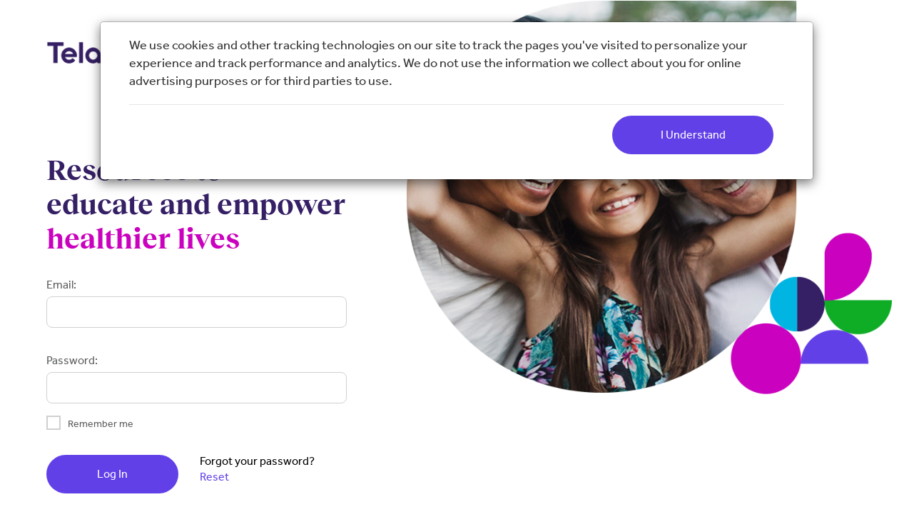

--- FILE ---
content_type: text/html; charset=utf-8
request_url: https://campaigncreator.com/Login
body_size: 3670
content:

<!DOCTYPE html>

<html>
<head>
    
    <link rel="canonical" href="https://campaigncreator.com/Login" />

    <meta name="viewport" content="width=device-width" />
    <title>Login</title>
    <style type="text/css">
    @font-face {
    font-family: 'century gothic';
    src: url('/Content/Century Gothic.ttf');
    }
    @font-face {
    font-family: 'century gothic';
    src: url('/Content/Century Gothic Bold.ttf');
    font-weight: bold;
    }
    @font-face {
    font-family: 'century gothic';
    src: url('/Content/Century Gothic Italic.ttf');
    font-style: italic;
    }
    @font-face {
    font-family: 'century gothic';
    src: url('/Content/Century Gothic Bold Italic.ttf');
    font-weight: bold;
    font-style: italic;
    }
    </style>

    
    <link href="/style/app?v=aabsA4uebd8ONguZnOMUQKODJqj9P8YkP9Bd_Yb49Bg1" rel="stylesheet"/>


    
    <link href="/Themes/Sample/Content/favicon.ico" rel="icon" type="image/x-icon" />

<link href="/Themes/Sample/Content/CSS?v=-wqQZ4d1Qd0f3zX9GYUHQW4wcxyYlizvdhjuSrnVOjw1" rel="stylesheet"/>



    
    

    
    

    
    

    <script type="text/javascript">
        var AppPath = ''
    </script>

    
    <script src="/script/app?v=lMVfBp4wFekPOZpNETfrkIEtSd84uBXFP0dn5vJQjP01"></script>


    
    

<script src="/Themes/Sample/JS?v=UBT6sI1qzTJLoiro6FR8J71jKjPW5CbfhyGWj2DWMLE1" defer></script>


    
    



    
    

    
    

    
    
</head>
<body>
    <div id="scrolltop" class="hidden-xs"><i class="fa fa-angle-up"></i></div>
    <div>
        <div id="page-wrapper">
            <div class="row">
    <div class="column col-md-12">
    <!--WIDGET-ZONE--><div></div><!--/WIDGET-ZONE-->
    </div>
</div>

<div class="container container-no-padding">   
<div class="row content">
    <div class="column col-md-12 main-content">
    <!--CONTENT-ZONE--><div>

<div class="container">
    <div class="row">
        <div class="column col-xs-12 col-sm-6 col-md-5">
            <!--WIDGET-ZONE--><div class="ui-sortable-handle-mask-mask-mask-mask-mask ui-sortable-handle-mask-mask-mask-mask ui-sortable-handle-mask-mask-mask ui-sortable-handle-mask-mask">

    <div class="widget-wrapper">
<div id="loginDialogWidget" class="widget loginWidget login-widget-center">
        <div class="login-form-wrapper" id="LoginPanel">

<form action="/Members/LoginDialog/13" data-ajax="true" data-ajax-method="POST" data-ajax-mode="replace-with" data-ajax-update="#loginDialogWidget" id="form0" method="post"><input name="__RequestVerificationToken" type="hidden" value="u4nm946eOADCHCNgJLH-Z07f2DU81eVp_xr1bM1WUz-migXQGVSNnUFbEKAYUDWtj_X7vDcl0nIP6nuxUC9s0v-cpK4N4FezCJiqnZUmqWI1" /><input id="ReturnUrl" name="ReturnUrl" type="hidden" value="" />                <img src="https://engagementcenter.com/Themes/Sample/Content/images/logo.png" alt="Teladoc Health" class="login-img">
                <h1>Resources to<br>educate and empower <span>healthier lives</span></h1>
<div class="validation-summary-valid" data-valmsg-summary="true"><ul><li style="display:none"></li>
</ul></div>                    <div class="form-group">
                        <label>Email:</label>
                        <div class="required-field-block">
                            <input class="form-control text-box single-line" data-val="true" data-val-length="The field UserName must be a string with a maximum length of 255." data-val-length-max="255" data-val-required="The UserName field is required." id="UserName" name="UserName" type="text" value="" />
                            <div class="required-icon">
                                <div class="text">*</div>
                            </div>
                        </div>
                    </div>
                <div class="form-group">
                    <label>Password:</label>
                    <div class="required-field-block">
                        <input autocomplete="off" class="form-control" data-val="true" data-val-required="The Password field is required." id="Password" name="Password" type="password" value="" />
                        <div class="required-icon">
                            <div class="text">*</div>
                        </div>
                    </div>
                </div>
                    <div class="form-group">
                        <div class="checkbox">
                            <input class="check-box" id="RememberMe" name="RememberMe" type="checkbox" value="true" /><input name="RememberMe" type="hidden" value="false" />
                            <label for="RememberMe">Remember me</label>
                        </div>
                    </div>


<input id="ShowCaptcha" name="ShowCaptcha" type="hidden" value="False" />
<input id="GoogleReCaptchaEnabled" name="GoogleReCaptchaEnabled" type="hidden" value="True" />
                <div class="login-submit"><button type="submit" class="btn btn-primary btn-lg btn-block">Log In</button>
                <p style="padding-bottom: 20px;">Forgot your password? <a data-ajax="true" data-ajax-mode="replace-with" data-ajax-update="#LoginPanel" href="/Members/ForgotPasswordPanel">Reset</a></p>
            </div>
</form>        </div>
</div>
    </div>

</div><!--/WIDGET-ZONE-->
        </div>
        <div class="column col-xs-12 col-sm-6 col-md-7">
            <!--WIDGET-ZONE--><div class="ui-sortable-handle-mask-mask-mask-mask-mask ui-sortable-handle-mask-mask-mask-mask ui-sortable-handle-mask-mask-mask ui-sortable-handle-mask-mask">
    <div class="html-content-item">
<img src="https://staging.engagementcenter.com/Assets/hero.png" alt="Teladoc Health">
    </div>
</div><!--/WIDGET-ZONE-->
        </div>
    </div><div class="row"><div class="column col-md-12 col-sm-12 col-xs-12"><!--WIDGET-ZONE--><div class="ui-sortable-handle-mask-mask-mask ui-sortable-handle-mask-mask">
    <div class="html-content-item">
<div class="container">

<div class="column col-md-12 col-sm-12 col-xs-12">
<p>Our Engagement Center makes it easy for client populations to get the most out of their Teladoc Health services.<br>
<strong>Here, you'll find:</strong>
</p><p></p><ul>
<li>A resource library of free, customizable assets—print and digital</li>
<li>Emails, postcards, flyers and direct mail</li>
<li>Monthly seasonal content and more</li>
</ul><p></p>
</div>
</div>
    </div>


    <div class="widget-wrapper">
    <script>
        $(function () {
            $('#cookies-dialog').modal('show');
        });
        function dismissCookiesDialog() {
            $('#cookies-dialog').modal('hide');
        }
    </script>
    <div class="modal" id="cookies-dialog" data-backdrop="false" tabindex="-1" role="dialog" aria-labelledby="myModalLabel">
        <div class="modal-dialog" role="document" style="min-width: 1000px;">
            <div class="modal-content">
                <div class="modal-body">
                    We use cookies and other tracking technologies on our site to track the pages you've visited to personalize your experience and track performance and analytics. We do not use the information we collect about you for online advertising purposes or for third parties to use.
                </div>
                <div class="modal-footer">
<form action="/Members/DismissCookiesDialog" data-ajax="true" data-ajax-complete="dismissCookiesDialog()" id="form1" method="post">                        <button type="submit" class="btn btn-primary">I understand</button>
</form>                </div>
            </div>
        </div>
    </div>

    </div>

</div><!--/WIDGET-ZONE--></div></div>
</div>
</div><!--/CONTENT-ZONE--></div>
</div>
</div>
<div class="row">
    <div class="column col-md-12">
    <!--WIDGET-ZONE--><div>

    <div class="board-wrapper">
<div class="row"><div class="column col-md-12 col-sm-12 col-xs-12"><!--WIDGET-ZONE--><div>
    <div class="html-content-item">
<img src="https://staging.engagementcenter.com/Themes/Sample/Content/images/wave-top-login-plum.svg" style="display: block;">
<div class="wave-footer">
<div class="container">
<div class="row">
<div class="column col-md-12 col-sm-12 col-xs-12">
<h2>Join us in promoting <span>good health.</span></h2>
</div>
</div>
</div>
</div>
<img src="https://staging.engagementcenter.com/Themes/Sample/Content/images/wave-bottom-login-plum.svg" style="display: block;">
<div class="container">
<div class="row">
<div class="column col-md-12 col-sm-12 col-xs-12">
<div class="footer-bottom">
            <div class="row">
                <div class="col-sm-7">
<p>Teladoc Health, Inc. 155 East 44th Street, Suite 1700, New York City, NY 10017</p>
                </div>
<div class="col-sm-2"><a href="https://engagementcenter.com/Privacy-Policy?src=footer_privacypolicy" target="_blank">Privacy Policy</a></div>
                <div class="col-sm-3">
<div class="footer-sublinks">
<p>Need help or have questions?<br>
<a href="mailto:help@engagementcenter.com">Reach out by <u>email</u></a>.</p>
</div>
</div>
</div>
</div></div></div></div>
    </div>


    <div class="widget-wrapper">



    </div>

</div><!--/WIDGET-ZONE--></div></div><div class="row"><div class="column col-md-12 col-sm-12 col-xs-12"><!--WIDGET-ZONE--><div class="ui-sortable-handle-mask-mask-mask-mask ui-sortable-handle-mask-mask-mask ui-sortable-handle-mask-mask"></div><!--/WIDGET-ZONE--></div></div>
    </div>
</div><!--/WIDGET-ZONE-->
    </div>
</div>
            
            
            <div id="product-quickview-container"></div>

            <div id="ajax-loader"><img class="text-center" src="/Content/ajax-loader.gif" style="display:none"></img></div>
        </div>
    </div>

   
</body>
</html>


--- FILE ---
content_type: text/css; charset=utf-8
request_url: https://campaigncreator.com/Themes/Sample/Content/CSS?v=-wqQZ4d1Qd0f3zX9GYUHQW4wcxyYlizvdhjuSrnVOjw1
body_size: 70394
content:
/* Minification failed. Returning unminified contents.
(11266,1): run-time error CSS1019: Unexpected token, found '@import'
(11266,9): run-time error CSS1019: Unexpected token, found 'url(/Themes/Sample/Content/https:/fonts.googleapis.com/css2?family=Montserrat:wght@300;400;500;600;700&display=swap)'
(12732,1): run-time error CSS1019: Unexpected token, found '}'
(14915,1): run-time error CSS1019: Unexpected token, found '}'
 */
/* source-sans-pro-regular - latin-ext_latin */
@font-face {
  font-family: 'Source Sans Pro';
  font-style: normal;
  font-weight: 400;
  src: url(/fonts/source-sans-pro/source-sans-pro-v11-latin-ext_latin-regular.eot); /* IE9 Compat Modes */
  src: local('Source Sans Pro Regular'), local('SourceSansPro-Regular'),
       url(/fonts/source-sans-pro/source-sans-pro-v11-latin-ext_latin-regular.eot?#iefix) format('embedded-opentype'), /* IE6-IE8 */
       url(/fonts/source-sans-pro/source-sans-pro-v11-latin-ext_latin-regular.woff2) format('woff2'), /* Super Modern Browsers */
       url(/fonts/source-sans-pro/source-sans-pro-v11-latin-ext_latin-regular.woff) format('woff'), /* Modern Browsers */
       url(/fonts/source-sans-pro/source-sans-pro-v11-latin-ext_latin-regular.ttf) format('truetype'), /* Safari, Android, iOS */
       url(/fonts/source-sans-pro/source-sans-pro-v11-latin-ext_latin-regular.svg#SourceSansPro) format('svg'); /* Legacy iOS */
}

/* source-sans-pro-italic - latin-ext_latin */
@font-face {
  font-family: 'Source Sans Pro';
  font-style: italic;
  font-weight: 400;
  src: url(/fonts/source-sans-pro/source-sans-pro-v11-latin-ext_latin-italic.eot); /* IE9 Compat Modes */
  src: local('Source Sans Pro Italic'), local('SourceSansPro-Italic'),
       url(/fonts/source-sans-pro/source-sans-pro-v11-latin-ext_latin-italic.eot?#iefix) format('embedded-opentype'), /* IE6-IE8 */
       url(/fonts/source-sans-pro/source-sans-pro-v11-latin-ext_latin-italic.woff2) format('woff2'), /* Super Modern Browsers */
       url(/fonts/source-sans-pro/source-sans-pro-v11-latin-ext_latin-italic.woff) format('woff'), /* Modern Browsers */
       url(/fonts/source-sans-pro/source-sans-pro-v11-latin-ext_latin-italic.ttf) format('truetype'), /* Safari, Android, iOS */
       url(/fonts/source-sans-pro/source-sans-pro-v11-latin-ext_latin-italic.svg#SourceSansPro) format('svg'); /* Legacy iOS */
}

/* source-sans-pro-200 - latin-ext_latin */
@font-face {
  font-family: 'Source Sans Pro';
  font-style: normal;
  font-weight: 200;
  src: url(/fonts/source-sans-pro/source-sans-pro-v11-latin-ext_latin-200.eot); /* IE9 Compat Modes */
  src: local('Source Sans Pro ExtraLight'), local('SourceSansPro-ExtraLight'),
       url(/fonts/source-sans-pro/source-sans-pro-v11-latin-ext_latin-200.eot?#iefix) format('embedded-opentype'), /* IE6-IE8 */
       url(/fonts/source-sans-pro/source-sans-pro-v11-latin-ext_latin-200.woff2) format('woff2'), /* Super Modern Browsers */
       url(/fonts/source-sans-pro/source-sans-pro-v11-latin-ext_latin-200.woff) format('woff'), /* Modern Browsers */
       url(/fonts/source-sans-pro/source-sans-pro-v11-latin-ext_latin-200.ttf) format('truetype'), /* Safari, Android, iOS */
       url(/fonts/source-sans-pro/source-sans-pro-v11-latin-ext_latin-200.svg#SourceSansPro) format('svg'); /* Legacy iOS */
}

/* source-sans-pro-300 - latin-ext_latin */
@font-face {
  font-family: 'Source Sans Pro';
  font-style: normal;
  font-weight: 300;
  src: url(/fonts/source-sans-pro/source-sans-pro-v11-latin-ext_latin-300.eot); /* IE9 Compat Modes */
  src: local('Source Sans Pro Light'), local('SourceSansPro-Light'),
       url(/fonts/source-sans-pro/source-sans-pro-v11-latin-ext_latin-300.eot?#iefix) format('embedded-opentype'), /* IE6-IE8 */
       url(/fonts/source-sans-pro/source-sans-pro-v11-latin-ext_latin-300.woff2) format('woff2'), /* Super Modern Browsers */
       url(/fonts/source-sans-pro/source-sans-pro-v11-latin-ext_latin-300.woff) format('woff'), /* Modern Browsers */
       url(/fonts/source-sans-pro/source-sans-pro-v11-latin-ext_latin-300.ttf) format('truetype'), /* Safari, Android, iOS */
       url(/fonts/source-sans-pro/source-sans-pro-v11-latin-ext_latin-300.svg#SourceSansPro) format('svg'); /* Legacy iOS */
}

/* source-sans-pro-300italic - latin-ext_latin */
@font-face {
  font-family: 'Source Sans Pro';
  font-style: italic;
  font-weight: 300;
  src: url(/fonts/source-sans-pro/source-sans-pro-v11-latin-ext_latin-300italic.eot); /* IE9 Compat Modes */
  src: local('Source Sans Pro Light Italic'), local('SourceSansPro-LightItalic'),
       url(/fonts/source-sans-pro/source-sans-pro-v11-latin-ext_latin-300italic.eot?#iefix) format('embedded-opentype'), /* IE6-IE8 */
       url(/fonts/source-sans-pro/source-sans-pro-v11-latin-ext_latin-300italic.woff2) format('woff2'), /* Super Modern Browsers */
       url(/fonts/source-sans-pro/source-sans-pro-v11-latin-ext_latin-300italic.woff) format('woff'), /* Modern Browsers */
       url(/fonts/source-sans-pro/source-sans-pro-v11-latin-ext_latin-300italic.ttf) format('truetype'), /* Safari, Android, iOS */
       url(/fonts/source-sans-pro/source-sans-pro-v11-latin-ext_latin-300italic.svg#SourceSansPro) format('svg'); /* Legacy iOS */
}

/* source-sans-pro-200italic - latin-ext_latin */
@font-face {
  font-family: 'Source Sans Pro';
  font-style: italic;
  font-weight: 200;
  src: url(/fonts/source-sans-pro/source-sans-pro-v11-latin-ext_latin-200italic.eot); /* IE9 Compat Modes */
  src: local('Source Sans Pro ExtraLight Italic'), local('SourceSansPro-ExtraLightItalic'),
       url(/fonts/source-sans-pro/source-sans-pro-v11-latin-ext_latin-200italic.eot?#iefix) format('embedded-opentype'), /* IE6-IE8 */
       url(/fonts/source-sans-pro/source-sans-pro-v11-latin-ext_latin-200italic.woff2) format('woff2'), /* Super Modern Browsers */
       url(/fonts/source-sans-pro/source-sans-pro-v11-latin-ext_latin-200italic.woff) format('woff'), /* Modern Browsers */
       url(/fonts/source-sans-pro/source-sans-pro-v11-latin-ext_latin-200italic.ttf) format('truetype'), /* Safari, Android, iOS */
       url(/fonts/source-sans-pro/source-sans-pro-v11-latin-ext_latin-200italic.svg#SourceSansPro) format('svg'); /* Legacy iOS */
}

/* source-sans-pro-600 - latin-ext_latin */
@font-face {
  font-family: 'Source Sans Pro';
  font-style: normal;
  font-weight: 600;
  src: url(/fonts/source-sans-pro/source-sans-pro-v11-latin-ext_latin-600.eot); /* IE9 Compat Modes */
  src: local('Source Sans Pro SemiBold'), local('SourceSansPro-SemiBold'),
       url(/fonts/source-sans-pro/source-sans-pro-v11-latin-ext_latin-600.eot?#iefix) format('embedded-opentype'), /* IE6-IE8 */
       url(/fonts/source-sans-pro/source-sans-pro-v11-latin-ext_latin-600.woff2) format('woff2'), /* Super Modern Browsers */
       url(/fonts/source-sans-pro/source-sans-pro-v11-latin-ext_latin-600.woff) format('woff'), /* Modern Browsers */
       url(/fonts/source-sans-pro/source-sans-pro-v11-latin-ext_latin-600.ttf) format('truetype'), /* Safari, Android, iOS */
       url(/fonts/source-sans-pro/source-sans-pro-v11-latin-ext_latin-600.svg#SourceSansPro) format('svg'); /* Legacy iOS */
}

/* source-sans-pro-600italic - latin-ext_latin */
@font-face {
  font-family: 'Source Sans Pro';
  font-style: italic;
  font-weight: 600;
  src: url(/fonts/source-sans-pro/source-sans-pro-v11-latin-ext_latin-600italic.eot); /* IE9 Compat Modes */
  src: local('Source Sans Pro SemiBold Italic'), local('SourceSansPro-SemiBoldItalic'),
       url(/fonts/source-sans-pro/source-sans-pro-v11-latin-ext_latin-600italic.eot?#iefix) format('embedded-opentype'), /* IE6-IE8 */
       url(/fonts/source-sans-pro/source-sans-pro-v11-latin-ext_latin-600italic.woff2) format('woff2'), /* Super Modern Browsers */
       url(/fonts/source-sans-pro/source-sans-pro-v11-latin-ext_latin-600italic.woff) format('woff'), /* Modern Browsers */
       url(/fonts/source-sans-pro/source-sans-pro-v11-latin-ext_latin-600italic.ttf) format('truetype'), /* Safari, Android, iOS */
       url(/fonts/source-sans-pro/source-sans-pro-v11-latin-ext_latin-600italic.svg#SourceSansPro) format('svg'); /* Legacy iOS */
}

/* source-sans-pro-700 - latin-ext_latin */
@font-face {
  font-family: 'Source Sans Pro';
  font-style: normal;
  font-weight: 700;
  src: url(/fonts/source-sans-pro/source-sans-pro-v11-latin-ext_latin-700.eot); /* IE9 Compat Modes */
  src: local('Source Sans Pro Bold'), local('SourceSansPro-Bold'),
       url(/fonts/source-sans-pro/source-sans-pro-v11-latin-ext_latin-700.eot?#iefix) format('embedded-opentype'), /* IE6-IE8 */
       url(/fonts/source-sans-pro/source-sans-pro-v11-latin-ext_latin-700.woff2) format('woff2'), /* Super Modern Browsers */
       url(/fonts/source-sans-pro/source-sans-pro-v11-latin-ext_latin-700.woff) format('woff'), /* Modern Browsers */
       url(/fonts/source-sans-pro/source-sans-pro-v11-latin-ext_latin-700.ttf) format('truetype'), /* Safari, Android, iOS */
       url(/fonts/source-sans-pro/source-sans-pro-v11-latin-ext_latin-700.svg#SourceSansPro) format('svg'); /* Legacy iOS */
}

/* source-sans-pro-700italic - latin-ext_latin */
@font-face {
  font-family: 'Source Sans Pro';
  font-style: italic;
  font-weight: 700;
  src: url(/fonts/source-sans-pro/source-sans-pro-v11-latin-ext_latin-700italic.eot); /* IE9 Compat Modes */
  src: local('Source Sans Pro Bold Italic'), local('SourceSansPro-BoldItalic'),
       url(/fonts/source-sans-pro/source-sans-pro-v11-latin-ext_latin-700italic.eot?#iefix) format('embedded-opentype'), /* IE6-IE8 */
       url(/fonts/source-sans-pro/source-sans-pro-v11-latin-ext_latin-700italic.woff2) format('woff2'), /* Super Modern Browsers */
       url(/fonts/source-sans-pro/source-sans-pro-v11-latin-ext_latin-700italic.woff) format('woff'), /* Modern Browsers */
       url(/fonts/source-sans-pro/source-sans-pro-v11-latin-ext_latin-700italic.ttf) format('truetype'), /* Safari, Android, iOS */
       url(/fonts/source-sans-pro/source-sans-pro-v11-latin-ext_latin-700italic.svg#SourceSansPro) format('svg'); /* Legacy iOS */
}

/* source-sans-pro-900italic - latin-ext_latin */
@font-face {
  font-family: 'Source Sans Pro';
  font-style: italic;
  font-weight: 900;
  src: url(/fonts/source-sans-pro/source-sans-pro-v11-latin-ext_latin-900italic.eot); /* IE9 Compat Modes */
  src: local('Source Sans Pro Black Italic'), local('SourceSansPro-BlackItalic'),
       url(/fonts/source-sans-pro/source-sans-pro-v11-latin-ext_latin-900italic.eot?#iefix) format('embedded-opentype'), /* IE6-IE8 */
       url(/fonts/source-sans-pro/source-sans-pro-v11-latin-ext_latin-900italic.woff2) format('woff2'), /* Super Modern Browsers */
       url(/fonts/source-sans-pro/source-sans-pro-v11-latin-ext_latin-900italic.woff) format('woff'), /* Modern Browsers */
       url(/fonts/source-sans-pro/source-sans-pro-v11-latin-ext_latin-900italic.ttf) format('truetype'), /* Safari, Android, iOS */
       url(/fonts/source-sans-pro/source-sans-pro-v11-latin-ext_latin-900italic.svg#SourceSansPro) format('svg'); /* Legacy iOS */
}

/* source-sans-pro-900 - latin-ext_latin */
@font-face {
  font-family: 'Source Sans Pro';
  font-style: normal;
  font-weight: 900;
  src: url(/fonts/source-sans-pro/source-sans-pro-v11-latin-ext_latin-900.eot); /* IE9 Compat Modes */
  src: local('Source Sans Pro Black'), local('SourceSansPro-Black'),
       url(/fonts/source-sans-pro/source-sans-pro-v11-latin-ext_latin-900.eot?#iefix) format('embedded-opentype'), /* IE6-IE8 */
       url(/fonts/source-sans-pro/source-sans-pro-v11-latin-ext_latin-900.woff2) format('woff2'), /* Super Modern Browsers */
       url(/fonts/source-sans-pro/source-sans-pro-v11-latin-ext_latin-900.woff) format('woff'), /* Modern Browsers */
       url(/fonts/source-sans-pro/source-sans-pro-v11-latin-ext_latin-900.ttf) format('truetype'), /* Safari, Android, iOS */
       url(/fonts/source-sans-pro/source-sans-pro-v11-latin-ext_latin-900.svg#SourceSansPro) format('svg'); /* Legacy iOS */
}

/* raleway-regular - latin-ext_latin */
@font-face {
  font-family: 'Raleway';
  font-style: normal;
  font-weight: 400;
  src: url(/fonts/raleway/raleway-v12-latin-ext_latin-regular.eot); /* IE9 Compat Modes */
  src: local('Raleway'), local('Raleway-Regular'),
       url(/fonts/raleway/raleway-v12-latin-ext_latin-regular.eot?#iefix) format('embedded-opentype'), /* IE6-IE8 */
       url(/fonts/raleway/raleway-v12-latin-ext_latin-regular.woff2) format('woff2'), /* Super Modern Browsers */
       url(/fonts/raleway/raleway-v12-latin-ext_latin-regular.woff) format('woff'), /* Modern Browsers */
       url(/fonts/raleway/raleway-v12-latin-ext_latin-regular.ttf) format('truetype'), /* Safari, Android, iOS */
       url(/fonts/raleway/raleway-v12-latin-ext_latin-regular.svg#Raleway) format('svg'); /* Legacy iOS */
}


/* raleway-100 - latin-ext_latin */
@font-face {
  font-family: 'Raleway';
  font-style: normal;
  font-weight: 100;
  src: url(/fonts/raleway/raleway-v12-latin-ext_latin-100.eot); /* IE9 Compat Modes */
  src: local('Raleway Thin'), local('Raleway-Thin'),
       url(/fonts/raleway/raleway-v12-latin-ext_latin-100.eot?#iefix) format('embedded-opentype'), /* IE6-IE8 */
       url(/fonts/raleway/raleway-v12-latin-ext_latin-100.woff2) format('woff2'), /* Super Modern Browsers */
       url(/fonts/raleway/raleway-v12-latin-ext_latin-100.woff) format('woff'), /* Modern Browsers */
       url(/fonts/raleway/raleway-v12-latin-ext_latin-100.ttf) format('truetype'), /* Safari, Android, iOS */
       url(/fonts/raleway/raleway-v12-latin-ext_latin-100.svg#Raleway) format('svg'); /* Legacy iOS */
}

/* raleway-200 - latin-ext_latin */
@font-face {
  font-family: 'Raleway';
  font-style: normal;
  font-weight: 200;
  src: url(/fonts/raleway/raleway-v12-latin-ext_latin-200.eot); /* IE9 Compat Modes */
  src: local('Raleway ExtraLight'), local('Raleway-ExtraLight'),
       url(/fonts/raleway/raleway-v12-latin-ext_latin-200.eot?#iefix) format('embedded-opentype'), /* IE6-IE8 */
       url(/fonts/raleway/raleway-v12-latin-ext_latin-200.woff2) format('woff2'), /* Super Modern Browsers */
       url(/fonts/raleway/raleway-v12-latin-ext_latin-200.woff) format('woff'), /* Modern Browsers */
       url(/fonts/raleway/raleway-v12-latin-ext_latin-200.ttf) format('truetype'), /* Safari, Android, iOS */
       url(/fonts/raleway/raleway-v12-latin-ext_latin-200.svg#Raleway) format('svg'); /* Legacy iOS */
}

/* raleway-300 - latin-ext_latin */
@font-face {
  font-family: 'Raleway';
  font-style: normal;
  font-weight: 300;
  src: url(/fonts/raleway/raleway-v12-latin-ext_latin-300.eot); /* IE9 Compat Modes */
  src: local('Raleway Light'), local('Raleway-Light'),
       url(/fonts/raleway/raleway-v12-latin-ext_latin-300.eot?#iefix) format('embedded-opentype'), /* IE6-IE8 */
       url(/fonts/raleway/raleway-v12-latin-ext_latin-300.woff2) format('woff2'), /* Super Modern Browsers */
       url(/fonts/raleway/raleway-v12-latin-ext_latin-300.woff) format('woff'), /* Modern Browsers */
       url(/fonts/raleway/raleway-v12-latin-ext_latin-300.ttf) format('truetype'), /* Safari, Android, iOS */
       url(/fonts/raleway/raleway-v12-latin-ext_latin-300.svg#Raleway) format('svg'); /* Legacy iOS */
}

/* raleway-500 - latin-ext_latin */
@font-face {
  font-family: 'Raleway';
  font-style: normal;
  font-weight: 500;
  src: url(/fonts/raleway/raleway-v12-latin-ext_latin-500.eot); /* IE9 Compat Modes */
  src: local('Raleway Medium'), local('Raleway-Medium'),
       url(/fonts/raleway/raleway-v12-latin-ext_latin-500.eot?#iefix) format('embedded-opentype'), /* IE6-IE8 */
       url(/fonts/raleway/raleway-v12-latin-ext_latin-500.woff2) format('woff2'), /* Super Modern Browsers */
       url(/fonts/raleway/raleway-v12-latin-ext_latin-500.woff) format('woff'), /* Modern Browsers */
       url(/fonts/raleway/raleway-v12-latin-ext_latin-500.ttf) format('truetype'), /* Safari, Android, iOS */
       url(/fonts/raleway/raleway-v12-latin-ext_latin-500.svg#Raleway) format('svg'); /* Legacy iOS */
}

/* raleway-600 - latin-ext_latin */
@font-face {
  font-family: 'Raleway';
  font-style: normal;
  font-weight: 600;
  src: url(/fonts/raleway/raleway-v12-latin-ext_latin-600.eot); /* IE9 Compat Modes */
  src: local('Raleway SemiBold'), local('Raleway-SemiBold'),
       url(/fonts/raleway/raleway-v12-latin-ext_latin-600.eot?#iefix) format('embedded-opentype'), /* IE6-IE8 */
       url(/fonts/raleway/raleway-v12-latin-ext_latin-600.woff2) format('woff2'), /* Super Modern Browsers */
       url(/fonts/raleway/raleway-v12-latin-ext_latin-600.woff) format('woff'), /* Modern Browsers */
       url(/fonts/raleway/raleway-v12-latin-ext_latin-600.ttf) format('truetype'), /* Safari, Android, iOS */
       url(/fonts/raleway/raleway-v12-latin-ext_latin-600.svg#Raleway) format('svg'); /* Legacy iOS */
}

/* raleway-700 - latin-ext_latin */
@font-face {
  font-family: 'Raleway';
  font-style: normal;
  font-weight: 700;
  src: url(/fonts/raleway/raleway-v12-latin-ext_latin-700.eot); /* IE9 Compat Modes */
  src: local('Raleway Bold'), local('Raleway-Bold'),
       url(/fonts/raleway/raleway-v12-latin-ext_latin-700.eot?#iefix) format('embedded-opentype'), /* IE6-IE8 */
       url(/fonts/raleway/raleway-v12-latin-ext_latin-700.woff2) format('woff2'), /* Super Modern Browsers */
       url(/fonts/raleway/raleway-v12-latin-ext_latin-700.woff) format('woff'), /* Modern Browsers */
       url(/fonts/raleway/raleway-v12-latin-ext_latin-700.ttf) format('truetype'), /* Safari, Android, iOS */
       url(/fonts/raleway/raleway-v12-latin-ext_latin-700.svg#Raleway) format('svg'); /* Legacy iOS */
}

/* raleway-800 - latin-ext_latin */
@font-face {
  font-family: 'Raleway';
  font-style: normal;
  font-weight: 800;
  src: url(/fonts/raleway/raleway-v12-latin-ext_latin-800.eot); /* IE9 Compat Modes */
  src: local('Raleway ExtraBold'), local('Raleway-ExtraBold'),
       url(/fonts/raleway/raleway-v12-latin-ext_latin-800.eot?#iefix) format('embedded-opentype'), /* IE6-IE8 */
       url(/fonts/raleway/raleway-v12-latin-ext_latin-800.woff2) format('woff2'), /* Super Modern Browsers */
       url(/fonts/raleway/raleway-v12-latin-ext_latin-800.woff) format('woff'), /* Modern Browsers */
       url(/fonts/raleway/raleway-v12-latin-ext_latin-800.ttf) format('truetype'), /* Safari, Android, iOS */
       url(/fonts/raleway/raleway-v12-latin-ext_latin-800.svg#Raleway) format('svg'); /* Legacy iOS */
}

/* raleway-900 - latin-ext_latin */
@font-face {
  font-family: 'Raleway';
  font-style: normal;
  font-weight: 900;
  src: url(/fonts/raleway/raleway-v12-latin-ext_latin-900.eot); /* IE9 Compat Modes */
  src: local('Raleway Black'), local('Raleway-Black'),
       url(/fonts/raleway/raleway-v12-latin-ext_latin-900.eot?#iefix) format('embedded-opentype'), /* IE6-IE8 */
       url(/fonts/raleway/raleway-v12-latin-ext_latin-900.woff2) format('woff2'), /* Super Modern Browsers */
       url(/fonts/raleway/raleway-v12-latin-ext_latin-900.woff) format('woff'), /* Modern Browsers */
       url(/fonts/raleway/raleway-v12-latin-ext_latin-900.ttf) format('truetype'), /* Safari, Android, iOS */
       url(/fonts/raleway/raleway-v12-latin-ext_latin-900.svg#Raleway) format('svg'); /* Legacy iOS */
}

/*!
 *  Font Awesome 4.4.0 by @davegandy - http://fontawesome.io - @fontawesome
 *  License - http://fontawesome.io/license (Font: SIL OFL 1.1, CSS: MIT License)
 */@font-face{font-family:'FontAwesome';src:url(/Themes/Sample/fonts/fontawesome-webfont.eot?v=4.4.0);src:url(/Themes/Sample/fonts/fontawesome-webfont.eot?#iefix&v=4.4.0) format('embedded-opentype'),url(/Themes/Sample/fonts/fontawesome-webfont.woff2?v=4.4.0) format('woff2'),url(/Themes/Sample/fonts/fontawesome-webfont.woff?v=4.4.0) format('woff'),url(/Themes/Sample/fonts/fontawesome-webfont.ttf?v=4.4.0) format('truetype'),url(/Themes/Sample/fonts/fontawesome-webfont.svg?v=4.4.0#fontawesomeregular) format('svg');font-weight:normal;font-style:normal}.fa{display:inline-block;font:normal normal normal 14px/1 FontAwesome;font-size:inherit;text-rendering:auto;-webkit-font-smoothing:antialiased;-moz-osx-font-smoothing:grayscale}.fa-lg{font-size:1.33333333em;line-height:.75em;vertical-align:-15%}.fa-2x{font-size:2em}.fa-3x{font-size:3em}.fa-4x{font-size:4em}.fa-5x{font-size:5em}.fa-fw{width:1.28571429em;text-align:center}.fa-ul{padding-left:0;margin-left:2.14285714em;list-style-type:none}.fa-ul>li{position:relative}.fa-li{position:absolute;left:-2.14285714em;width:2.14285714em;top:.14285714em;text-align:center}.fa-li.fa-lg{left:-1.85714286em}.fa-border{padding:.2em .25em .15em;border:solid .08em #eee;border-radius:.1em}.fa-pull-left{float:left}.fa-pull-right{float:right}.fa.fa-pull-left{margin-right:.3em}.fa.fa-pull-right{margin-left:.3em}.pull-right{float:right}.pull-left{float:left}.fa.pull-left{margin-right:.3em}.fa.pull-right{margin-left:.3em}.fa-spin{-webkit-animation:fa-spin 2s infinite linear;animation:fa-spin 2s infinite linear}.fa-pulse{-webkit-animation:fa-spin 1s infinite steps(8);animation:fa-spin 1s infinite steps(8)}@-webkit-keyframes fa-spin{0%{-webkit-transform:rotate(0deg);transform:rotate(0deg)}100%{-webkit-transform:rotate(359deg);transform:rotate(359deg)}}@keyframes fa-spin{0%{-webkit-transform:rotate(0deg);transform:rotate(0deg)}100%{-webkit-transform:rotate(359deg);transform:rotate(359deg)}}.fa-rotate-90{filter:progid:DXImageTransform.Microsoft.BasicImage(rotation=1);-webkit-transform:rotate(90deg);-ms-transform:rotate(90deg);transform:rotate(90deg)}.fa-rotate-180{filter:progid:DXImageTransform.Microsoft.BasicImage(rotation=2);-webkit-transform:rotate(180deg);-ms-transform:rotate(180deg);transform:rotate(180deg)}.fa-rotate-270{filter:progid:DXImageTransform.Microsoft.BasicImage(rotation=3);-webkit-transform:rotate(270deg);-ms-transform:rotate(270deg);transform:rotate(270deg)}.fa-flip-horizontal{filter:progid:DXImageTransform.Microsoft.BasicImage(rotation=0, mirror=1);-webkit-transform:scale(-1, 1);-ms-transform:scale(-1, 1);transform:scale(-1, 1)}.fa-flip-vertical{filter:progid:DXImageTransform.Microsoft.BasicImage(rotation=2, mirror=1);-webkit-transform:scale(1, -1);-ms-transform:scale(1, -1);transform:scale(1, -1)}:root .fa-rotate-90,:root .fa-rotate-180,:root .fa-rotate-270,:root .fa-flip-horizontal,:root .fa-flip-vertical{filter:none}.fa-stack{position:relative;display:inline-block;width:2em;height:2em;line-height:2em;vertical-align:middle}.fa-stack-1x,.fa-stack-2x{position:absolute;left:0;width:100%;text-align:center}.fa-stack-1x{line-height:inherit}.fa-stack-2x{font-size:2em}.fa-inverse{color:#fff}.fa-glass:before{content:"\f000"}.fa-music:before{content:"\f001"}.fa-search:before{content:"\f002"}.fa-envelope-o:before{content:"\f003"}.fa-heart:before{content:"\f004"}.fa-star:before{content:"\f005"}.fa-star-o:before{content:"\f006"}.fa-user:before{content:"\f007"}.fa-film:before{content:"\f008"}.fa-th-large:before{content:"\f009"}.fa-th:before{content:"\f00a"}.fa-th-list:before{content:"\f00b"}.fa-check:before{content:"\f00c"}.fa-remove:before,.fa-close:before,.fa-times:before{content:"\f00d"}.fa-search-plus:before{content:"\f00e"}.fa-search-minus:before{content:"\f010"}.fa-power-off:before{content:"\f011"}.fa-signal:before{content:"\f012"}.fa-gear:before,.fa-cog:before{content:"\f013"}.fa-trash-o:before{content:"\f014"}.fa-home:before{content:"\f015"}.fa-file-o:before{content:"\f016"}.fa-clock-o:before{content:"\f017"}.fa-road:before{content:"\f018"}.fa-download:before{content:"\f019"}.fa-arrow-circle-o-down:before{content:"\f01a"}.fa-arrow-circle-o-up:before{content:"\f01b"}.fa-inbox:before{content:"\f01c"}.fa-play-circle-o:before{content:"\f01d"}.fa-rotate-right:before,.fa-repeat:before{content:"\f01e"}.fa-refresh:before{content:"\f021"}.fa-list-alt:before{content:"\f022"}.fa-lock:before{content:"\f023"}.fa-flag:before{content:"\f024"}.fa-headphones:before{content:"\f025"}.fa-volume-off:before{content:"\f026"}.fa-volume-down:before{content:"\f027"}.fa-volume-up:before{content:"\f028"}.fa-qrcode:before{content:"\f029"}.fa-barcode:before{content:"\f02a"}.fa-tag:before{content:"\f02b"}.fa-tags:before{content:"\f02c"}.fa-book:before{content:"\f02d"}.fa-bookmark:before{content:"\f02e"}.fa-print:before{content:"\f02f"}.fa-camera:before{content:"\f030"}.fa-font:before{content:"\f031"}.fa-bold:before{content:"\f032"}.fa-italic:before{content:"\f033"}.fa-text-height:before{content:"\f034"}.fa-text-width:before{content:"\f035"}.fa-align-left:before{content:"\f036"}.fa-align-center:before{content:"\f037"}.fa-align-right:before{content:"\f038"}.fa-align-justify:before{content:"\f039"}.fa-list:before{content:"\f03a"}.fa-dedent:before,.fa-outdent:before{content:"\f03b"}.fa-indent:before{content:"\f03c"}.fa-video-camera:before{content:"\f03d"}.fa-photo:before,.fa-image:before,.fa-picture-o:before{content:"\f03e"}.fa-pencil:before{content:"\f040"}.fa-map-marker:before{content:"\f041"}.fa-adjust:before{content:"\f042"}.fa-tint:before{content:"\f043"}.fa-edit:before,.fa-pencil-square-o:before{content:"\f044"}.fa-share-square-o:before{content:"\f045"}.fa-check-square-o:before{content:"\f046"}.fa-arrows:before{content:"\f047"}.fa-step-backward:before{content:"\f048"}.fa-fast-backward:before{content:"\f049"}.fa-backward:before{content:"\f04a"}.fa-play:before{content:"\f04b"}.fa-pause:before{content:"\f04c"}.fa-stop:before{content:"\f04d"}.fa-forward:before{content:"\f04e"}.fa-fast-forward:before{content:"\f050"}.fa-step-forward:before{content:"\f051"}.fa-eject:before{content:"\f052"}.fa-chevron-left:before{content:"\f053"}.fa-chevron-right:before{content:"\f054"}.fa-plus-circle:before{content:"\f055"}.fa-minus-circle:before{content:"\f056"}.fa-times-circle:before{content:"\f057"}.fa-check-circle:before{content:"\f058"}.fa-question-circle:before{content:"\f059"}.fa-info-circle:before{content:"\f05a"}.fa-crosshairs:before{content:"\f05b"}.fa-times-circle-o:before{content:"\f05c"}.fa-check-circle-o:before{content:"\f05d"}.fa-ban:before{content:"\f05e"}.fa-arrow-left:before{content:"\f060"}.fa-arrow-right:before{content:"\f061"}.fa-arrow-up:before{content:"\f062"}.fa-arrow-down:before{content:"\f063"}.fa-mail-forward:before,.fa-share:before{content:"\f064"}.fa-expand:before{content:"\f065"}.fa-compress:before{content:"\f066"}.fa-plus:before{content:"\f067"}.fa-minus:before{content:"\f068"}.fa-asterisk:before{content:"\f069"}.fa-exclamation-circle:before{content:"\f06a"}.fa-gift:before{content:"\f06b"}.fa-leaf:before{content:"\f06c"}.fa-fire:before{content:"\f06d"}.fa-eye:before{content:"\f06e"}.fa-eye-slash:before{content:"\f070"}.fa-warning:before,.fa-exclamation-triangle:before{content:"\f071"}.fa-plane:before{content:"\f072"}.fa-calendar:before{content:"\f073"}.fa-random:before{content:"\f074"}.fa-comment:before{content:"\f075"}.fa-magnet:before{content:"\f076"}.fa-chevron-up:before{content:"\f077"}.fa-chevron-down:before{content:"\f078"}.fa-retweet:before{content:"\f079"}.fa-shopping-cart:before{content:"\f07a"}.fa-folder:before{content:"\f07b"}.fa-folder-open:before{content:"\f07c"}.fa-arrows-v:before{content:"\f07d"}.fa-arrows-h:before{content:"\f07e"}.fa-bar-chart-o:before,.fa-bar-chart:before{content:"\f080"}.fa-twitter-square:before{content:"\f081"}.fa-facebook-square:before{content:"\f082"}.fa-camera-retro:before{content:"\f083"}.fa-key:before{content:"\f084"}.fa-gears:before,.fa-cogs:before{content:"\f085"}.fa-comments:before{content:"\f086"}.fa-thumbs-o-up:before{content:"\f087"}.fa-thumbs-o-down:before{content:"\f088"}.fa-star-half:before{content:"\f089"}.fa-heart-o:before{content:"\f08a"}.fa-sign-out:before{content:"\f08b"}.fa-linkedin-square:before{content:"\f08c"}.fa-thumb-tack:before{content:"\f08d"}.fa-external-link:before{content:"\f08e"}.fa-sign-in:before{content:"\f090"}.fa-trophy:before{content:"\f091"}.fa-github-square:before{content:"\f092"}.fa-upload:before{content:"\f093"}.fa-lemon-o:before{content:"\f094"}.fa-phone:before{content:"\f095"}.fa-square-o:before{content:"\f096"}.fa-bookmark-o:before{content:"\f097"}.fa-phone-square:before{content:"\f098"}.fa-twitter:before{content:"\f099"}.fa-facebook-f:before,.fa-facebook:before{content:"\f09a"}.fa-github:before{content:"\f09b"}.fa-unlock:before{content:"\f09c"}.fa-credit-card:before{content:"\f09d"}.fa-feed:before,.fa-rss:before{content:"\f09e"}.fa-hdd-o:before{content:"\f0a0"}.fa-bullhorn:before{content:"\f0a1"}.fa-bell:before{content:"\f0f3"}.fa-certificate:before{content:"\f0a3"}.fa-hand-o-right:before{content:"\f0a4"}.fa-hand-o-left:before{content:"\f0a5"}.fa-hand-o-up:before{content:"\f0a6"}.fa-hand-o-down:before{content:"\f0a7"}.fa-arrow-circle-left:before{content:"\f0a8"}.fa-arrow-circle-right:before{content:"\f0a9"}.fa-arrow-circle-up:before{content:"\f0aa"}.fa-arrow-circle-down:before{content:"\f0ab"}.fa-globe:before{content:"\f0ac"}.fa-wrench:before{content:"\f0ad"}.fa-tasks:before{content:"\f0ae"}.fa-filter:before{content:"\f0b0"}.fa-briefcase:before{content:"\f0b1"}.fa-arrows-alt:before{content:"\f0b2"}.fa-group:before,.fa-users:before{content:"\f0c0"}.fa-chain:before,.fa-link:before{content:"\f0c1"}.fa-cloud:before{content:"\f0c2"}.fa-flask:before{content:"\f0c3"}.fa-cut:before,.fa-scissors:before{content:"\f0c4"}.fa-copy:before,.fa-files-o:before{content:"\f0c5"}.fa-paperclip:before{content:"\f0c6"}.fa-save:before,.fa-floppy-o:before{content:"\f0c7"}.fa-square:before{content:"\f0c8"}.fa-navicon:before,.fa-reorder:before,.fa-bars:before{content:"\f0c9"}.fa-list-ul:before{content:"\f0ca"}.fa-list-ol:before{content:"\f0cb"}.fa-strikethrough:before{content:"\f0cc"}.fa-underline:before{content:"\f0cd"}.fa-table:before{content:"\f0ce"}.fa-magic:before{content:"\f0d0"}.fa-truck:before{content:"\f0d1"}.fa-pinterest:before{content:"\f0d2"}.fa-pinterest-square:before{content:"\f0d3"}.fa-google-plus-square:before{content:"\f0d4"}.fa-google-plus:before{content:"\f0d5"}.fa-money:before{content:"\f0d6"}.fa-caret-down:before{content:"\f0d7"}.fa-caret-up:before{content:"\f0d8"}.fa-caret-left:before{content:"\f0d9"}.fa-caret-right:before{content:"\f0da"}.fa-columns:before{content:"\f0db"}.fa-unsorted:before,.fa-sort:before{content:"\f0dc"}.fa-sort-down:before,.fa-sort-desc:before{content:"\f0dd"}.fa-sort-up:before,.fa-sort-asc:before{content:"\f0de"}.fa-envelope:before{content:"\f0e0"}.fa-linkedin:before{content:"\f0e1"}.fa-rotate-left:before,.fa-undo:before{content:"\f0e2"}.fa-legal:before,.fa-gavel:before{content:"\f0e3"}.fa-dashboard:before,.fa-tachometer:before{content:"\f0e4"}.fa-comment-o:before{content:"\f0e5"}.fa-comments-o:before{content:"\f0e6"}.fa-flash:before,.fa-bolt:before{content:"\f0e7"}.fa-sitemap:before{content:"\f0e8"}.fa-umbrella:before{content:"\f0e9"}.fa-paste:before,.fa-clipboard:before{content:"\f0ea"}.fa-lightbulb-o:before{content:"\f0eb"}.fa-exchange:before{content:"\f0ec"}.fa-cloud-download:before{content:"\f0ed"}.fa-cloud-upload:before{content:"\f0ee"}.fa-user-md:before{content:"\f0f0"}.fa-stethoscope:before{content:"\f0f1"}.fa-suitcase:before{content:"\f0f2"}.fa-bell-o:before{content:"\f0a2"}.fa-coffee:before{content:"\f0f4"}.fa-cutlery:before{content:"\f0f5"}.fa-file-text-o:before{content:"\f0f6"}.fa-building-o:before{content:"\f0f7"}.fa-hospital-o:before{content:"\f0f8"}.fa-ambulance:before{content:"\f0f9"}.fa-medkit:before{content:"\f0fa"}.fa-fighter-jet:before{content:"\f0fb"}.fa-beer:before{content:"\f0fc"}.fa-h-square:before{content:"\f0fd"}.fa-plus-square:before{content:"\f0fe"}.fa-angle-double-left:before{content:"\f100"}.fa-angle-double-right:before{content:"\f101"}.fa-angle-double-up:before{content:"\f102"}.fa-angle-double-down:before{content:"\f103"}.fa-angle-left:before{content:"\f104"}.fa-angle-right:before{content:"\f105"}.fa-angle-up:before{content:"\f106"}.fa-angle-down:before{content:"\f107"}.fa-desktop:before{content:"\f108"}.fa-laptop:before{content:"\f109"}.fa-tablet:before{content:"\f10a"}.fa-mobile-phone:before,.fa-mobile:before{content:"\f10b"}.fa-circle-o:before{content:"\f10c"}.fa-quote-left:before{content:"\f10d"}.fa-quote-right:before{content:"\f10e"}.fa-spinner:before{content:"\f110"}.fa-circle:before{content:"\f111"}.fa-mail-reply:before,.fa-reply:before{content:"\f112"}.fa-github-alt:before{content:"\f113"}.fa-folder-o:before{content:"\f114"}.fa-folder-open-o:before{content:"\f115"}.fa-smile-o:before{content:"\f118"}.fa-frown-o:before{content:"\f119"}.fa-meh-o:before{content:"\f11a"}.fa-gamepad:before{content:"\f11b"}.fa-keyboard-o:before{content:"\f11c"}.fa-flag-o:before{content:"\f11d"}.fa-flag-checkered:before{content:"\f11e"}.fa-terminal:before{content:"\f120"}.fa-code:before{content:"\f121"}.fa-mail-reply-all:before,.fa-reply-all:before{content:"\f122"}.fa-star-half-empty:before,.fa-star-half-full:before,.fa-star-half-o:before{content:"\f123"}.fa-location-arrow:before{content:"\f124"}.fa-crop:before{content:"\f125"}.fa-code-fork:before{content:"\f126"}.fa-unlink:before,.fa-chain-broken:before{content:"\f127"}.fa-question:before{content:"\f128"}.fa-info:before{content:"\f129"}.fa-exclamation:before{content:"\f12a"}.fa-superscript:before{content:"\f12b"}.fa-subscript:before{content:"\f12c"}.fa-eraser:before{content:"\f12d"}.fa-puzzle-piece:before{content:"\f12e"}.fa-microphone:before{content:"\f130"}.fa-microphone-slash:before{content:"\f131"}.fa-shield:before{content:"\f132"}.fa-calendar-o:before{content:"\f133"}.fa-fire-extinguisher:before{content:"\f134"}.fa-rocket:before{content:"\f135"}.fa-maxcdn:before{content:"\f136"}.fa-chevron-circle-left:before{content:"\f137"}.fa-chevron-circle-right:before{content:"\f138"}.fa-chevron-circle-up:before{content:"\f139"}.fa-chevron-circle-down:before{content:"\f13a"}.fa-html5:before{content:"\f13b"}.fa-css3:before{content:"\f13c"}.fa-anchor:before{content:"\f13d"}.fa-unlock-alt:before{content:"\f13e"}.fa-bullseye:before{content:"\f140"}.fa-ellipsis-h:before{content:"\f141"}.fa-ellipsis-v:before{content:"\f142"}.fa-rss-square:before{content:"\f143"}.fa-play-circle:before{content:"\f144"}.fa-ticket:before{content:"\f145"}.fa-minus-square:before{content:"\f146"}.fa-minus-square-o:before{content:"\f147"}.fa-level-up:before{content:"\f148"}.fa-level-down:before{content:"\f149"}.fa-check-square:before{content:"\f14a"}.fa-pencil-square:before{content:"\f14b"}.fa-external-link-square:before{content:"\f14c"}.fa-share-square:before{content:"\f14d"}.fa-compass:before{content:"\f14e"}.fa-toggle-down:before,.fa-caret-square-o-down:before{content:"\f150"}.fa-toggle-up:before,.fa-caret-square-o-up:before{content:"\f151"}.fa-toggle-right:before,.fa-caret-square-o-right:before{content:"\f152"}.fa-euro:before,.fa-eur:before{content:"\f153"}.fa-gbp:before{content:"\f154"}.fa-dollar:before,.fa-usd:before{content:"\f155"}.fa-rupee:before,.fa-inr:before{content:"\f156"}.fa-cny:before,.fa-rmb:before,.fa-yen:before,.fa-jpy:before{content:"\f157"}.fa-ruble:before,.fa-rouble:before,.fa-rub:before{content:"\f158"}.fa-won:before,.fa-krw:before{content:"\f159"}.fa-bitcoin:before,.fa-btc:before{content:"\f15a"}.fa-file:before{content:"\f15b"}.fa-file-text:before{content:"\f15c"}.fa-sort-alpha-asc:before{content:"\f15d"}.fa-sort-alpha-desc:before{content:"\f15e"}.fa-sort-amount-asc:before{content:"\f160"}.fa-sort-amount-desc:before{content:"\f161"}.fa-sort-numeric-asc:before{content:"\f162"}.fa-sort-numeric-desc:before{content:"\f163"}.fa-thumbs-up:before{content:"\f164"}.fa-thumbs-down:before{content:"\f165"}.fa-youtube-square:before{content:"\f166"}.fa-youtube:before{content:"\f167"}.fa-xing:before{content:"\f168"}.fa-xing-square:before{content:"\f169"}.fa-youtube-play:before{content:"\f16a"}.fa-dropbox:before{content:"\f16b"}.fa-stack-overflow:before{content:"\f16c"}.fa-instagram:before{content:"\f16d"}.fa-flickr:before{content:"\f16e"}.fa-adn:before{content:"\f170"}.fa-bitbucket:before{content:"\f171"}.fa-bitbucket-square:before{content:"\f172"}.fa-tumblr:before{content:"\f173"}.fa-tumblr-square:before{content:"\f174"}.fa-long-arrow-down:before{content:"\f175"}.fa-long-arrow-up:before{content:"\f176"}.fa-long-arrow-left:before{content:"\f177"}.fa-long-arrow-right:before{content:"\f178"}.fa-apple:before{content:"\f179"}.fa-windows:before{content:"\f17a"}.fa-android:before{content:"\f17b"}.fa-linux:before{content:"\f17c"}.fa-dribbble:before{content:"\f17d"}.fa-skype:before{content:"\f17e"}.fa-foursquare:before{content:"\f180"}.fa-trello:before{content:"\f181"}.fa-female:before{content:"\f182"}.fa-male:before{content:"\f183"}.fa-gittip:before,.fa-gratipay:before{content:"\f184"}.fa-sun-o:before{content:"\f185"}.fa-moon-o:before{content:"\f186"}.fa-archive:before{content:"\f187"}.fa-bug:before{content:"\f188"}.fa-vk:before{content:"\f189"}.fa-weibo:before{content:"\f18a"}.fa-renren:before{content:"\f18b"}.fa-pagelines:before{content:"\f18c"}.fa-stack-exchange:before{content:"\f18d"}.fa-arrow-circle-o-right:before{content:"\f18e"}.fa-arrow-circle-o-left:before{content:"\f190"}.fa-toggle-left:before,.fa-caret-square-o-left:before{content:"\f191"}.fa-dot-circle-o:before{content:"\f192"}.fa-wheelchair:before{content:"\f193"}.fa-vimeo-square:before{content:"\f194"}.fa-turkish-lira:before,.fa-try:before{content:"\f195"}.fa-plus-square-o:before{content:"\f196"}.fa-space-shuttle:before{content:"\f197"}.fa-slack:before{content:"\f198"}.fa-envelope-square:before{content:"\f199"}.fa-wordpress:before{content:"\f19a"}.fa-openid:before{content:"\f19b"}.fa-institution:before,.fa-bank:before,.fa-university:before{content:"\f19c"}.fa-mortar-board:before,.fa-graduation-cap:before{content:"\f19d"}.fa-yahoo:before{content:"\f19e"}.fa-google:before{content:"\f1a0"}.fa-reddit:before{content:"\f1a1"}.fa-reddit-square:before{content:"\f1a2"}.fa-stumbleupon-circle:before{content:"\f1a3"}.fa-stumbleupon:before{content:"\f1a4"}.fa-delicious:before{content:"\f1a5"}.fa-digg:before{content:"\f1a6"}.fa-pied-piper:before{content:"\f1a7"}.fa-pied-piper-alt:before{content:"\f1a8"}.fa-drupal:before{content:"\f1a9"}.fa-joomla:before{content:"\f1aa"}.fa-language:before{content:"\f1ab"}.fa-fax:before{content:"\f1ac"}.fa-building:before{content:"\f1ad"}.fa-child:before{content:"\f1ae"}.fa-paw:before{content:"\f1b0"}.fa-spoon:before{content:"\f1b1"}.fa-cube:before{content:"\f1b2"}.fa-cubes:before{content:"\f1b3"}.fa-behance:before{content:"\f1b4"}.fa-behance-square:before{content:"\f1b5"}.fa-steam:before{content:"\f1b6"}.fa-steam-square:before{content:"\f1b7"}.fa-recycle:before{content:"\f1b8"}.fa-automobile:before,.fa-car:before{content:"\f1b9"}.fa-cab:before,.fa-taxi:before{content:"\f1ba"}.fa-tree:before{content:"\f1bb"}.fa-spotify:before{content:"\f1bc"}.fa-deviantart:before{content:"\f1bd"}.fa-soundcloud:before{content:"\f1be"}.fa-database:before{content:"\f1c0"}.fa-file-pdf-o:before{content:"\f1c1"}.fa-file-word-o:before{content:"\f1c2"}.fa-file-excel-o:before{content:"\f1c3"}.fa-file-powerpoint-o:before{content:"\f1c4"}.fa-file-photo-o:before,.fa-file-picture-o:before,.fa-file-image-o:before{content:"\f1c5"}.fa-file-zip-o:before,.fa-file-archive-o:before{content:"\f1c6"}.fa-file-sound-o:before,.fa-file-audio-o:before{content:"\f1c7"}.fa-file-movie-o:before,.fa-file-video-o:before{content:"\f1c8"}.fa-file-code-o:before{content:"\f1c9"}.fa-vine:before{content:"\f1ca"}.fa-codepen:before{content:"\f1cb"}.fa-jsfiddle:before{content:"\f1cc"}.fa-life-bouy:before,.fa-life-buoy:before,.fa-life-saver:before,.fa-support:before,.fa-life-ring:before{content:"\f1cd"}.fa-circle-o-notch:before{content:"\f1ce"}.fa-ra:before,.fa-rebel:before{content:"\f1d0"}.fa-ge:before,.fa-empire:before{content:"\f1d1"}.fa-git-square:before{content:"\f1d2"}.fa-git:before{content:"\f1d3"}.fa-y-combinator-square:before,.fa-yc-square:before,.fa-hacker-news:before{content:"\f1d4"}.fa-tencent-weibo:before{content:"\f1d5"}.fa-qq:before{content:"\f1d6"}.fa-wechat:before,.fa-weixin:before{content:"\f1d7"}.fa-send:before,.fa-paper-plane:before{content:"\f1d8"}.fa-send-o:before,.fa-paper-plane-o:before{content:"\f1d9"}.fa-history:before{content:"\f1da"}.fa-circle-thin:before{content:"\f1db"}.fa-header:before{content:"\f1dc"}.fa-paragraph:before{content:"\f1dd"}.fa-sliders:before{content:"\f1de"}.fa-share-alt:before{content:"\f1e0"}.fa-share-alt-square:before{content:"\f1e1"}.fa-bomb:before{content:"\f1e2"}.fa-soccer-ball-o:before,.fa-futbol-o:before{content:"\f1e3"}.fa-tty:before{content:"\f1e4"}.fa-binoculars:before{content:"\f1e5"}.fa-plug:before{content:"\f1e6"}.fa-slideshare:before{content:"\f1e7"}.fa-twitch:before{content:"\f1e8"}.fa-yelp:before{content:"\f1e9"}.fa-newspaper-o:before{content:"\f1ea"}.fa-wifi:before{content:"\f1eb"}.fa-calculator:before{content:"\f1ec"}.fa-paypal:before{content:"\f1ed"}.fa-google-wallet:before{content:"\f1ee"}.fa-cc-visa:before{content:"\f1f0"}.fa-cc-mastercard:before{content:"\f1f1"}.fa-cc-discover:before{content:"\f1f2"}.fa-cc-amex:before{content:"\f1f3"}.fa-cc-paypal:before{content:"\f1f4"}.fa-cc-stripe:before{content:"\f1f5"}.fa-bell-slash:before{content:"\f1f6"}.fa-bell-slash-o:before{content:"\f1f7"}.fa-trash:before{content:"\f1f8"}.fa-copyright:before{content:"\f1f9"}.fa-at:before{content:"\f1fa"}.fa-eyedropper:before{content:"\f1fb"}.fa-paint-brush:before{content:"\f1fc"}.fa-birthday-cake:before{content:"\f1fd"}.fa-area-chart:before{content:"\f1fe"}.fa-pie-chart:before{content:"\f200"}.fa-line-chart:before{content:"\f201"}.fa-lastfm:before{content:"\f202"}.fa-lastfm-square:before{content:"\f203"}.fa-toggle-off:before{content:"\f204"}.fa-toggle-on:before{content:"\f205"}.fa-bicycle:before{content:"\f206"}.fa-bus:before{content:"\f207"}.fa-ioxhost:before{content:"\f208"}.fa-angellist:before{content:"\f209"}.fa-cc:before{content:"\f20a"}.fa-shekel:before,.fa-sheqel:before,.fa-ils:before{content:"\f20b"}.fa-meanpath:before{content:"\f20c"}.fa-buysellads:before{content:"\f20d"}.fa-connectdevelop:before{content:"\f20e"}.fa-dashcube:before{content:"\f210"}.fa-forumbee:before{content:"\f211"}.fa-leanpub:before{content:"\f212"}.fa-sellsy:before{content:"\f213"}.fa-shirtsinbulk:before{content:"\f214"}.fa-simplybuilt:before{content:"\f215"}.fa-skyatlas:before{content:"\f216"}.fa-cart-plus:before{content:"\f217"}.fa-cart-arrow-down:before{content:"\f218"}.fa-diamond:before{content:"\f219"}.fa-ship:before{content:"\f21a"}.fa-user-secret:before{content:"\f21b"}.fa-motorcycle:before{content:"\f21c"}.fa-street-view:before{content:"\f21d"}.fa-heartbeat:before{content:"\f21e"}.fa-venus:before{content:"\f221"}.fa-mars:before{content:"\f222"}.fa-mercury:before{content:"\f223"}.fa-intersex:before,.fa-transgender:before{content:"\f224"}.fa-transgender-alt:before{content:"\f225"}.fa-venus-double:before{content:"\f226"}.fa-mars-double:before{content:"\f227"}.fa-venus-mars:before{content:"\f228"}.fa-mars-stroke:before{content:"\f229"}.fa-mars-stroke-v:before{content:"\f22a"}.fa-mars-stroke-h:before{content:"\f22b"}.fa-neuter:before{content:"\f22c"}.fa-genderless:before{content:"\f22d"}.fa-facebook-official:before{content:"\f230"}.fa-pinterest-p:before{content:"\f231"}.fa-whatsapp:before{content:"\f232"}.fa-server:before{content:"\f233"}.fa-user-plus:before{content:"\f234"}.fa-user-times:before{content:"\f235"}.fa-hotel:before,.fa-bed:before{content:"\f236"}.fa-viacoin:before{content:"\f237"}.fa-train:before{content:"\f238"}.fa-subway:before{content:"\f239"}.fa-medium:before{content:"\f23a"}.fa-yc:before,.fa-y-combinator:before{content:"\f23b"}.fa-optin-monster:before{content:"\f23c"}.fa-opencart:before{content:"\f23d"}.fa-expeditedssl:before{content:"\f23e"}.fa-battery-4:before,.fa-battery-full:before{content:"\f240"}.fa-battery-3:before,.fa-battery-three-quarters:before{content:"\f241"}.fa-battery-2:before,.fa-battery-half:before{content:"\f242"}.fa-battery-1:before,.fa-battery-quarter:before{content:"\f243"}.fa-battery-0:before,.fa-battery-empty:before{content:"\f244"}.fa-mouse-pointer:before{content:"\f245"}.fa-i-cursor:before{content:"\f246"}.fa-object-group:before{content:"\f247"}.fa-object-ungroup:before{content:"\f248"}.fa-sticky-note:before{content:"\f249"}.fa-sticky-note-o:before{content:"\f24a"}.fa-cc-jcb:before{content:"\f24b"}.fa-cc-diners-club:before{content:"\f24c"}.fa-clone:before{content:"\f24d"}.fa-balance-scale:before{content:"\f24e"}.fa-hourglass-o:before{content:"\f250"}.fa-hourglass-1:before,.fa-hourglass-start:before{content:"\f251"}.fa-hourglass-2:before,.fa-hourglass-half:before{content:"\f252"}.fa-hourglass-3:before,.fa-hourglass-end:before{content:"\f253"}.fa-hourglass:before{content:"\f254"}.fa-hand-grab-o:before,.fa-hand-rock-o:before{content:"\f255"}.fa-hand-stop-o:before,.fa-hand-paper-o:before{content:"\f256"}.fa-hand-scissors-o:before{content:"\f257"}.fa-hand-lizard-o:before{content:"\f258"}.fa-hand-spock-o:before{content:"\f259"}.fa-hand-pointer-o:before{content:"\f25a"}.fa-hand-peace-o:before{content:"\f25b"}.fa-trademark:before{content:"\f25c"}.fa-registered:before{content:"\f25d"}.fa-creative-commons:before{content:"\f25e"}.fa-gg:before{content:"\f260"}.fa-gg-circle:before{content:"\f261"}.fa-tripadvisor:before{content:"\f262"}.fa-odnoklassniki:before{content:"\f263"}.fa-odnoklassniki-square:before{content:"\f264"}.fa-get-pocket:before{content:"\f265"}.fa-wikipedia-w:before{content:"\f266"}.fa-safari:before{content:"\f267"}.fa-chrome:before{content:"\f268"}.fa-firefox:before{content:"\f269"}.fa-opera:before{content:"\f26a"}.fa-internet-explorer:before{content:"\f26b"}.fa-tv:before,.fa-television:before{content:"\f26c"}.fa-contao:before{content:"\f26d"}.fa-500px:before{content:"\f26e"}.fa-amazon:before{content:"\f270"}.fa-calendar-plus-o:before{content:"\f271"}.fa-calendar-minus-o:before{content:"\f272"}.fa-calendar-times-o:before{content:"\f273"}.fa-calendar-check-o:before{content:"\f274"}.fa-industry:before{content:"\f275"}.fa-map-pin:before{content:"\f276"}.fa-map-signs:before{content:"\f277"}.fa-map-o:before{content:"\f278"}.fa-map:before{content:"\f279"}.fa-commenting:before{content:"\f27a"}.fa-commenting-o:before{content:"\f27b"}.fa-houzz:before{content:"\f27c"}.fa-vimeo:before{content:"\f27d"}.fa-black-tie:before{content:"\f27e"}.fa-fonticons:before{content:"\f280"}

@charset "UTF-8";

/*!
Animate.css - http://daneden.me/animate
Licensed under the MIT license - http://opensource.org/licenses/MIT

Copyright (c) 2015 Daniel Eden
*/

.animated {
  -webkit-animation-duration: 1s;
  animation-duration: 1s;
  -webkit-animation-fill-mode: both;
  animation-fill-mode: both;
}

.animated.infinite {
  -webkit-animation-iteration-count: infinite;
  animation-iteration-count: infinite;
}

.animated.hinge {
  -webkit-animation-duration: 2s;
  animation-duration: 2s;
}

.animated.bounceIn,
.animated.bounceOut {
  -webkit-animation-duration: .75s;
  animation-duration: .75s;
}

.animated.flipOutX,
.animated.flipOutY {
  -webkit-animation-duration: .75s;
  animation-duration: .75s;
}

@-webkit-keyframes bounce {
  from, 20%, 53%, 80%, to {
    -webkit-animation-timing-function: cubic-bezier(0.215, 0.610, 0.355, 1.000);
    animation-timing-function: cubic-bezier(0.215, 0.610, 0.355, 1.000);
    -webkit-transform: translate3d(0,0,0);
    transform: translate3d(0,0,0);
  }

  40%, 43% {
    -webkit-animation-timing-function: cubic-bezier(0.755, 0.050, 0.855, 0.060);
    animation-timing-function: cubic-bezier(0.755, 0.050, 0.855, 0.060);
    -webkit-transform: translate3d(0, -30px, 0);
    transform: translate3d(0, -30px, 0);
  }

  70% {
    -webkit-animation-timing-function: cubic-bezier(0.755, 0.050, 0.855, 0.060);
    animation-timing-function: cubic-bezier(0.755, 0.050, 0.855, 0.060);
    -webkit-transform: translate3d(0, -15px, 0);
    transform: translate3d(0, -15px, 0);
  }

  90% {
    -webkit-transform: translate3d(0,-4px,0);
    transform: translate3d(0,-4px,0);
  }
}

@keyframes bounce {
  from, 20%, 53%, 80%, to {
    -webkit-animation-timing-function: cubic-bezier(0.215, 0.610, 0.355, 1.000);
    animation-timing-function: cubic-bezier(0.215, 0.610, 0.355, 1.000);
    -webkit-transform: translate3d(0,0,0);
    transform: translate3d(0,0,0);
  }

  40%, 43% {
    -webkit-animation-timing-function: cubic-bezier(0.755, 0.050, 0.855, 0.060);
    animation-timing-function: cubic-bezier(0.755, 0.050, 0.855, 0.060);
    -webkit-transform: translate3d(0, -30px, 0);
    transform: translate3d(0, -30px, 0);
  }

  70% {
    -webkit-animation-timing-function: cubic-bezier(0.755, 0.050, 0.855, 0.060);
    animation-timing-function: cubic-bezier(0.755, 0.050, 0.855, 0.060);
    -webkit-transform: translate3d(0, -15px, 0);
    transform: translate3d(0, -15px, 0);
  }

  90% {
    -webkit-transform: translate3d(0,-4px,0);
    transform: translate3d(0,-4px,0);
  }
}

.bounce {
  -webkit-animation-name: bounce;
  animation-name: bounce;
  -webkit-transform-origin: center bottom;
  transform-origin: center bottom;
}

@-webkit-keyframes flash {
  from, 50%, to {
    opacity: 1;
  }

  25%, 75% {
    opacity: 0;
  }
}

@keyframes flash {
  from, 50%, to {
    opacity: 1;
  }

  25%, 75% {
    opacity: 0;
  }
}

.flash {
  -webkit-animation-name: flash;
  animation-name: flash;
}

/* originally authored by Nick Pettit - https://github.com/nickpettit/glide */

@-webkit-keyframes pulse {
  from {
    -webkit-transform: scale3d(1, 1, 1);
    transform: scale3d(1, 1, 1);
  }

  50% {
    -webkit-transform: scale3d(1.05, 1.05, 1.05);
    transform: scale3d(1.05, 1.05, 1.05);
  }

  to {
    -webkit-transform: scale3d(1, 1, 1);
    transform: scale3d(1, 1, 1);
  }
}

@keyframes pulse {
  from {
    -webkit-transform: scale3d(1, 1, 1);
    transform: scale3d(1, 1, 1);
  }

  50% {
    -webkit-transform: scale3d(1.05, 1.05, 1.05);
    transform: scale3d(1.05, 1.05, 1.05);
  }

  to {
    -webkit-transform: scale3d(1, 1, 1);
    transform: scale3d(1, 1, 1);
  }
}

.pulse {
  -webkit-animation-name: pulse;
  animation-name: pulse;
}

@-webkit-keyframes rubberBand {
  from {
    -webkit-transform: scale3d(1, 1, 1);
    transform: scale3d(1, 1, 1);
  }

  30% {
    -webkit-transform: scale3d(1.25, 0.75, 1);
    transform: scale3d(1.25, 0.75, 1);
  }

  40% {
    -webkit-transform: scale3d(0.75, 1.25, 1);
    transform: scale3d(0.75, 1.25, 1);
  }

  50% {
    -webkit-transform: scale3d(1.15, 0.85, 1);
    transform: scale3d(1.15, 0.85, 1);
  }

  65% {
    -webkit-transform: scale3d(.95, 1.05, 1);
    transform: scale3d(.95, 1.05, 1);
  }

  75% {
    -webkit-transform: scale3d(1.05, .95, 1);
    transform: scale3d(1.05, .95, 1);
  }

  to {
    -webkit-transform: scale3d(1, 1, 1);
    transform: scale3d(1, 1, 1);
  }
}

@keyframes rubberBand {
  from {
    -webkit-transform: scale3d(1, 1, 1);
    transform: scale3d(1, 1, 1);
  }

  30% {
    -webkit-transform: scale3d(1.25, 0.75, 1);
    transform: scale3d(1.25, 0.75, 1);
  }

  40% {
    -webkit-transform: scale3d(0.75, 1.25, 1);
    transform: scale3d(0.75, 1.25, 1);
  }

  50% {
    -webkit-transform: scale3d(1.15, 0.85, 1);
    transform: scale3d(1.15, 0.85, 1);
  }

  65% {
    -webkit-transform: scale3d(.95, 1.05, 1);
    transform: scale3d(.95, 1.05, 1);
  }

  75% {
    -webkit-transform: scale3d(1.05, .95, 1);
    transform: scale3d(1.05, .95, 1);
  }

  to {
    -webkit-transform: scale3d(1, 1, 1);
    transform: scale3d(1, 1, 1);
  }
}

.rubberBand {
  -webkit-animation-name: rubberBand;
  animation-name: rubberBand;
}

@-webkit-keyframes shake {
  from, to {
    -webkit-transform: translate3d(0, 0, 0);
    transform: translate3d(0, 0, 0);
  }

  10%, 30%, 50%, 70%, 90% {
    -webkit-transform: translate3d(-10px, 0, 0);
    transform: translate3d(-10px, 0, 0);
  }

  20%, 40%, 60%, 80% {
    -webkit-transform: translate3d(10px, 0, 0);
    transform: translate3d(10px, 0, 0);
  }
}

@keyframes shake {
  from, to {
    -webkit-transform: translate3d(0, 0, 0);
    transform: translate3d(0, 0, 0);
  }

  10%, 30%, 50%, 70%, 90% {
    -webkit-transform: translate3d(-10px, 0, 0);
    transform: translate3d(-10px, 0, 0);
  }

  20%, 40%, 60%, 80% {
    -webkit-transform: translate3d(10px, 0, 0);
    transform: translate3d(10px, 0, 0);
  }
}

.shake {
  -webkit-animation-name: shake;
  animation-name: shake;
}

@-webkit-keyframes swing {
  20% {
    -webkit-transform: rotate3d(0, 0, 1, 15deg);
    transform: rotate3d(0, 0, 1, 15deg);
  }

  40% {
    -webkit-transform: rotate3d(0, 0, 1, -10deg);
    transform: rotate3d(0, 0, 1, -10deg);
  }

  60% {
    -webkit-transform: rotate3d(0, 0, 1, 5deg);
    transform: rotate3d(0, 0, 1, 5deg);
  }

  80% {
    -webkit-transform: rotate3d(0, 0, 1, -5deg);
    transform: rotate3d(0, 0, 1, -5deg);
  }

  to {
    -webkit-transform: rotate3d(0, 0, 1, 0deg);
    transform: rotate3d(0, 0, 1, 0deg);
  }
}

@keyframes swing {
  20% {
    -webkit-transform: rotate3d(0, 0, 1, 15deg);
    transform: rotate3d(0, 0, 1, 15deg);
  }

  40% {
    -webkit-transform: rotate3d(0, 0, 1, -10deg);
    transform: rotate3d(0, 0, 1, -10deg);
  }

  60% {
    -webkit-transform: rotate3d(0, 0, 1, 5deg);
    transform: rotate3d(0, 0, 1, 5deg);
  }

  80% {
    -webkit-transform: rotate3d(0, 0, 1, -5deg);
    transform: rotate3d(0, 0, 1, -5deg);
  }

  to {
    -webkit-transform: rotate3d(0, 0, 1, 0deg);
    transform: rotate3d(0, 0, 1, 0deg);
  }
}

.swing {
  -webkit-transform-origin: top center;
  transform-origin: top center;
  -webkit-animation-name: swing;
  animation-name: swing;
}

@-webkit-keyframes tada {
  from {
    -webkit-transform: scale3d(1, 1, 1);
    transform: scale3d(1, 1, 1);
  }

  10%, 20% {
    -webkit-transform: scale3d(.9, .9, .9) rotate3d(0, 0, 1, -3deg);
    transform: scale3d(.9, .9, .9) rotate3d(0, 0, 1, -3deg);
  }

  30%, 50%, 70%, 90% {
    -webkit-transform: scale3d(1.1, 1.1, 1.1) rotate3d(0, 0, 1, 3deg);
    transform: scale3d(1.1, 1.1, 1.1) rotate3d(0, 0, 1, 3deg);
  }

  40%, 60%, 80% {
    -webkit-transform: scale3d(1.1, 1.1, 1.1) rotate3d(0, 0, 1, -3deg);
    transform: scale3d(1.1, 1.1, 1.1) rotate3d(0, 0, 1, -3deg);
  }

  to {
    -webkit-transform: scale3d(1, 1, 1);
    transform: scale3d(1, 1, 1);
  }
}

@keyframes tada {
  from {
    -webkit-transform: scale3d(1, 1, 1);
    transform: scale3d(1, 1, 1);
  }

  10%, 20% {
    -webkit-transform: scale3d(.9, .9, .9) rotate3d(0, 0, 1, -3deg);
    transform: scale3d(.9, .9, .9) rotate3d(0, 0, 1, -3deg);
  }

  30%, 50%, 70%, 90% {
    -webkit-transform: scale3d(1.1, 1.1, 1.1) rotate3d(0, 0, 1, 3deg);
    transform: scale3d(1.1, 1.1, 1.1) rotate3d(0, 0, 1, 3deg);
  }

  40%, 60%, 80% {
    -webkit-transform: scale3d(1.1, 1.1, 1.1) rotate3d(0, 0, 1, -3deg);
    transform: scale3d(1.1, 1.1, 1.1) rotate3d(0, 0, 1, -3deg);
  }

  to {
    -webkit-transform: scale3d(1, 1, 1);
    transform: scale3d(1, 1, 1);
  }
}

.tada {
  -webkit-animation-name: tada;
  animation-name: tada;
}

/* originally authored by Nick Pettit - https://github.com/nickpettit/glide */

@-webkit-keyframes wobble {
  from {
    -webkit-transform: none;
    transform: none;
  }

  15% {
    -webkit-transform: translate3d(-25%, 0, 0) rotate3d(0, 0, 1, -5deg);
    transform: translate3d(-25%, 0, 0) rotate3d(0, 0, 1, -5deg);
  }

  30% {
    -webkit-transform: translate3d(20%, 0, 0) rotate3d(0, 0, 1, 3deg);
    transform: translate3d(20%, 0, 0) rotate3d(0, 0, 1, 3deg);
  }

  45% {
    -webkit-transform: translate3d(-15%, 0, 0) rotate3d(0, 0, 1, -3deg);
    transform: translate3d(-15%, 0, 0) rotate3d(0, 0, 1, -3deg);
  }

  60% {
    -webkit-transform: translate3d(10%, 0, 0) rotate3d(0, 0, 1, 2deg);
    transform: translate3d(10%, 0, 0) rotate3d(0, 0, 1, 2deg);
  }

  75% {
    -webkit-transform: translate3d(-5%, 0, 0) rotate3d(0, 0, 1, -1deg);
    transform: translate3d(-5%, 0, 0) rotate3d(0, 0, 1, -1deg);
  }

  to {
    -webkit-transform: none;
    transform: none;
  }
}

@keyframes wobble {
  from {
    -webkit-transform: none;
    transform: none;
  }

  15% {
    -webkit-transform: translate3d(-25%, 0, 0) rotate3d(0, 0, 1, -5deg);
    transform: translate3d(-25%, 0, 0) rotate3d(0, 0, 1, -5deg);
  }

  30% {
    -webkit-transform: translate3d(20%, 0, 0) rotate3d(0, 0, 1, 3deg);
    transform: translate3d(20%, 0, 0) rotate3d(0, 0, 1, 3deg);
  }

  45% {
    -webkit-transform: translate3d(-15%, 0, 0) rotate3d(0, 0, 1, -3deg);
    transform: translate3d(-15%, 0, 0) rotate3d(0, 0, 1, -3deg);
  }

  60% {
    -webkit-transform: translate3d(10%, 0, 0) rotate3d(0, 0, 1, 2deg);
    transform: translate3d(10%, 0, 0) rotate3d(0, 0, 1, 2deg);
  }

  75% {
    -webkit-transform: translate3d(-5%, 0, 0) rotate3d(0, 0, 1, -1deg);
    transform: translate3d(-5%, 0, 0) rotate3d(0, 0, 1, -1deg);
  }

  to {
    -webkit-transform: none;
    transform: none;
  }
}

.wobble {
  -webkit-animation-name: wobble;
  animation-name: wobble;
}

@-webkit-keyframes jello {
  from, 11.1%, to {
    -webkit-transform: none;
    transform: none;
  }

  22.2% {
    -webkit-transform: skewX(-12.5deg) skewY(-12.5deg);
    transform: skewX(-12.5deg) skewY(-12.5deg);
  }

  33.3% {
    -webkit-transform: skewX(6.25deg) skewY(6.25deg);
    transform: skewX(6.25deg) skewY(6.25deg);
  }

  44.4% {
    -webkit-transform: skewX(-3.125deg) skewY(-3.125deg);
    transform: skewX(-3.125deg) skewY(-3.125deg);
  }

  55.5% {
    -webkit-transform: skewX(1.5625deg) skewY(1.5625deg);
    transform: skewX(1.5625deg) skewY(1.5625deg);
  }

  66.6% {
    -webkit-transform: skewX(-0.78125deg) skewY(-0.78125deg);
    transform: skewX(-0.78125deg) skewY(-0.78125deg);
  }

  77.7% {
    -webkit-transform: skewX(0.390625deg) skewY(0.390625deg);
    transform: skewX(0.390625deg) skewY(0.390625deg);
  }

  88.8% {
    -webkit-transform: skewX(-0.1953125deg) skewY(-0.1953125deg);
    transform: skewX(-0.1953125deg) skewY(-0.1953125deg);
  }
}

@keyframes jello {
  from, 11.1%, to {
    -webkit-transform: none;
    transform: none;
  }

  22.2% {
    -webkit-transform: skewX(-12.5deg) skewY(-12.5deg);
    transform: skewX(-12.5deg) skewY(-12.5deg);
  }

  33.3% {
    -webkit-transform: skewX(6.25deg) skewY(6.25deg);
    transform: skewX(6.25deg) skewY(6.25deg);
  }

  44.4% {
    -webkit-transform: skewX(-3.125deg) skewY(-3.125deg);
    transform: skewX(-3.125deg) skewY(-3.125deg);
  }

  55.5% {
    -webkit-transform: skewX(1.5625deg) skewY(1.5625deg);
    transform: skewX(1.5625deg) skewY(1.5625deg);
  }

  66.6% {
    -webkit-transform: skewX(-0.78125deg) skewY(-0.78125deg);
    transform: skewX(-0.78125deg) skewY(-0.78125deg);
  }

  77.7% {
    -webkit-transform: skewX(0.390625deg) skewY(0.390625deg);
    transform: skewX(0.390625deg) skewY(0.390625deg);
  }

  88.8% {
    -webkit-transform: skewX(-0.1953125deg) skewY(-0.1953125deg);
    transform: skewX(-0.1953125deg) skewY(-0.1953125deg);
  }
}

.jello {
  -webkit-animation-name: jello;
  animation-name: jello;
  -webkit-transform-origin: center;
  transform-origin: center;
}

@-webkit-keyframes bounceIn {
  from, 20%, 40%, 60%, 80%, to {
    -webkit-animation-timing-function: cubic-bezier(0.215, 0.610, 0.355, 1.000);
    animation-timing-function: cubic-bezier(0.215, 0.610, 0.355, 1.000);
  }

  0% {
    opacity: 0;
    -webkit-transform: scale3d(.3, .3, .3);
    transform: scale3d(.3, .3, .3);
  }

  20% {
    -webkit-transform: scale3d(1.1, 1.1, 1.1);
    transform: scale3d(1.1, 1.1, 1.1);
  }

  40% {
    -webkit-transform: scale3d(.9, .9, .9);
    transform: scale3d(.9, .9, .9);
  }

  60% {
    opacity: 1;
    -webkit-transform: scale3d(1.03, 1.03, 1.03);
    transform: scale3d(1.03, 1.03, 1.03);
  }

  80% {
    -webkit-transform: scale3d(.97, .97, .97);
    transform: scale3d(.97, .97, .97);
  }

  to {
    opacity: 1;
    -webkit-transform: scale3d(1, 1, 1);
    transform: scale3d(1, 1, 1);
  }
}

@keyframes bounceIn {
  from, 20%, 40%, 60%, 80%, to {
    -webkit-animation-timing-function: cubic-bezier(0.215, 0.610, 0.355, 1.000);
    animation-timing-function: cubic-bezier(0.215, 0.610, 0.355, 1.000);
  }

  0% {
    opacity: 0;
    -webkit-transform: scale3d(.3, .3, .3);
    transform: scale3d(.3, .3, .3);
  }

  20% {
    -webkit-transform: scale3d(1.1, 1.1, 1.1);
    transform: scale3d(1.1, 1.1, 1.1);
  }

  40% {
    -webkit-transform: scale3d(.9, .9, .9);
    transform: scale3d(.9, .9, .9);
  }

  60% {
    opacity: 1;
    -webkit-transform: scale3d(1.03, 1.03, 1.03);
    transform: scale3d(1.03, 1.03, 1.03);
  }

  80% {
    -webkit-transform: scale3d(.97, .97, .97);
    transform: scale3d(.97, .97, .97);
  }

  to {
    opacity: 1;
    -webkit-transform: scale3d(1, 1, 1);
    transform: scale3d(1, 1, 1);
  }
}

.bounceIn {
  -webkit-animation-name: bounceIn;
  animation-name: bounceIn;
}

@-webkit-keyframes bounceInDown {
  from, 60%, 75%, 90%, to {
    -webkit-animation-timing-function: cubic-bezier(0.215, 0.610, 0.355, 1.000);
    animation-timing-function: cubic-bezier(0.215, 0.610, 0.355, 1.000);
  }

  0% {
    opacity: 0;
    -webkit-transform: translate3d(0, -3000px, 0);
    transform: translate3d(0, -3000px, 0);
  }

  60% {
    opacity: 1;
    -webkit-transform: translate3d(0, 25px, 0);
    transform: translate3d(0, 25px, 0);
  }

  75% {
    -webkit-transform: translate3d(0, -10px, 0);
    transform: translate3d(0, -10px, 0);
  }

  90% {
    -webkit-transform: translate3d(0, 5px, 0);
    transform: translate3d(0, 5px, 0);
  }

  to {
    -webkit-transform: none;
    transform: none;
  }
}

@keyframes bounceInDown {
  from, 60%, 75%, 90%, to {
    -webkit-animation-timing-function: cubic-bezier(0.215, 0.610, 0.355, 1.000);
    animation-timing-function: cubic-bezier(0.215, 0.610, 0.355, 1.000);
  }

  0% {
    opacity: 0;
    -webkit-transform: translate3d(0, -3000px, 0);
    transform: translate3d(0, -3000px, 0);
  }

  60% {
    opacity: 1;
    -webkit-transform: translate3d(0, 25px, 0);
    transform: translate3d(0, 25px, 0);
  }

  75% {
    -webkit-transform: translate3d(0, -10px, 0);
    transform: translate3d(0, -10px, 0);
  }

  90% {
    -webkit-transform: translate3d(0, 5px, 0);
    transform: translate3d(0, 5px, 0);
  }

  to {
    -webkit-transform: none;
    transform: none;
  }
}

.bounceInDown {
  -webkit-animation-name: bounceInDown;
  animation-name: bounceInDown;
}

@-webkit-keyframes bounceInLeft {
  from, 60%, 75%, 90%, to {
    -webkit-animation-timing-function: cubic-bezier(0.215, 0.610, 0.355, 1.000);
    animation-timing-function: cubic-bezier(0.215, 0.610, 0.355, 1.000);
  }

  0% {
    opacity: 0;
    -webkit-transform: translate3d(-3000px, 0, 0);
    transform: translate3d(-3000px, 0, 0);
  }

  60% {
    opacity: 1;
    -webkit-transform: translate3d(25px, 0, 0);
    transform: translate3d(25px, 0, 0);
  }

  75% {
    -webkit-transform: translate3d(-10px, 0, 0);
    transform: translate3d(-10px, 0, 0);
  }

  90% {
    -webkit-transform: translate3d(5px, 0, 0);
    transform: translate3d(5px, 0, 0);
  }

  to {
    -webkit-transform: none;
    transform: none;
  }
}

@keyframes bounceInLeft {
  from, 60%, 75%, 90%, to {
    -webkit-animation-timing-function: cubic-bezier(0.215, 0.610, 0.355, 1.000);
    animation-timing-function: cubic-bezier(0.215, 0.610, 0.355, 1.000);
  }

  0% {
    opacity: 0;
    -webkit-transform: translate3d(-3000px, 0, 0);
    transform: translate3d(-3000px, 0, 0);
  }

  60% {
    opacity: 1;
    -webkit-transform: translate3d(25px, 0, 0);
    transform: translate3d(25px, 0, 0);
  }

  75% {
    -webkit-transform: translate3d(-10px, 0, 0);
    transform: translate3d(-10px, 0, 0);
  }

  90% {
    -webkit-transform: translate3d(5px, 0, 0);
    transform: translate3d(5px, 0, 0);
  }

  to {
    -webkit-transform: none;
    transform: none;
  }
}

.bounceInLeft {
  -webkit-animation-name: bounceInLeft;
  animation-name: bounceInLeft;
}

@-webkit-keyframes bounceInRight {
  from, 60%, 75%, 90%, to {
    -webkit-animation-timing-function: cubic-bezier(0.215, 0.610, 0.355, 1.000);
    animation-timing-function: cubic-bezier(0.215, 0.610, 0.355, 1.000);
  }

  from {
    opacity: 0;
    -webkit-transform: translate3d(3000px, 0, 0);
    transform: translate3d(3000px, 0, 0);
  }

  60% {
    opacity: 1;
    -webkit-transform: translate3d(-25px, 0, 0);
    transform: translate3d(-25px, 0, 0);
  }

  75% {
    -webkit-transform: translate3d(10px, 0, 0);
    transform: translate3d(10px, 0, 0);
  }

  90% {
    -webkit-transform: translate3d(-5px, 0, 0);
    transform: translate3d(-5px, 0, 0);
  }

  to {
    -webkit-transform: none;
    transform: none;
  }
}

@keyframes bounceInRight {
  from, 60%, 75%, 90%, to {
    -webkit-animation-timing-function: cubic-bezier(0.215, 0.610, 0.355, 1.000);
    animation-timing-function: cubic-bezier(0.215, 0.610, 0.355, 1.000);
  }

  from {
    opacity: 0;
    -webkit-transform: translate3d(3000px, 0, 0);
    transform: translate3d(3000px, 0, 0);
  }

  60% {
    opacity: 1;
    -webkit-transform: translate3d(-25px, 0, 0);
    transform: translate3d(-25px, 0, 0);
  }

  75% {
    -webkit-transform: translate3d(10px, 0, 0);
    transform: translate3d(10px, 0, 0);
  }

  90% {
    -webkit-transform: translate3d(-5px, 0, 0);
    transform: translate3d(-5px, 0, 0);
  }

  to {
    -webkit-transform: none;
    transform: none;
  }
}

.bounceInRight {
  -webkit-animation-name: bounceInRight;
  animation-name: bounceInRight;
}

@-webkit-keyframes bounceInUp {
  from, 60%, 75%, 90%, to {
    -webkit-animation-timing-function: cubic-bezier(0.215, 0.610, 0.355, 1.000);
    animation-timing-function: cubic-bezier(0.215, 0.610, 0.355, 1.000);
  }

  from {
    opacity: 0;
    -webkit-transform: translate3d(0, 3000px, 0);
    transform: translate3d(0, 3000px, 0);
  }

  60% {
    opacity: 1;
    -webkit-transform: translate3d(0, -20px, 0);
    transform: translate3d(0, -20px, 0);
  }

  75% {
    -webkit-transform: translate3d(0, 10px, 0);
    transform: translate3d(0, 10px, 0);
  }

  90% {
    -webkit-transform: translate3d(0, -5px, 0);
    transform: translate3d(0, -5px, 0);
  }

  to {
    -webkit-transform: translate3d(0, 0, 0);
    transform: translate3d(0, 0, 0);
  }
}

@keyframes bounceInUp {
  from, 60%, 75%, 90%, to {
    -webkit-animation-timing-function: cubic-bezier(0.215, 0.610, 0.355, 1.000);
    animation-timing-function: cubic-bezier(0.215, 0.610, 0.355, 1.000);
  }

  from {
    opacity: 0;
    -webkit-transform: translate3d(0, 3000px, 0);
    transform: translate3d(0, 3000px, 0);
  }

  60% {
    opacity: 1;
    -webkit-transform: translate3d(0, -20px, 0);
    transform: translate3d(0, -20px, 0);
  }

  75% {
    -webkit-transform: translate3d(0, 10px, 0);
    transform: translate3d(0, 10px, 0);
  }

  90% {
    -webkit-transform: translate3d(0, -5px, 0);
    transform: translate3d(0, -5px, 0);
  }

  to {
    -webkit-transform: translate3d(0, 0, 0);
    transform: translate3d(0, 0, 0);
  }
}

.bounceInUp {
  -webkit-animation-name: bounceInUp;
  animation-name: bounceInUp;
}

@-webkit-keyframes bounceOut {
  20% {
    -webkit-transform: scale3d(.9, .9, .9);
    transform: scale3d(.9, .9, .9);
  }

  50%, 55% {
    opacity: 1;
    -webkit-transform: scale3d(1.1, 1.1, 1.1);
    transform: scale3d(1.1, 1.1, 1.1);
  }

  to {
    opacity: 0;
    -webkit-transform: scale3d(.3, .3, .3);
    transform: scale3d(.3, .3, .3);
  }
}

@keyframes bounceOut {
  20% {
    -webkit-transform: scale3d(.9, .9, .9);
    transform: scale3d(.9, .9, .9);
  }

  50%, 55% {
    opacity: 1;
    -webkit-transform: scale3d(1.1, 1.1, 1.1);
    transform: scale3d(1.1, 1.1, 1.1);
  }

  to {
    opacity: 0;
    -webkit-transform: scale3d(.3, .3, .3);
    transform: scale3d(.3, .3, .3);
  }
}

.bounceOut {
  -webkit-animation-name: bounceOut;
  animation-name: bounceOut;
}

@-webkit-keyframes bounceOutDown {
  20% {
    -webkit-transform: translate3d(0, 10px, 0);
    transform: translate3d(0, 10px, 0);
  }

  40%, 45% {
    opacity: 1;
    -webkit-transform: translate3d(0, -20px, 0);
    transform: translate3d(0, -20px, 0);
  }

  to {
    opacity: 0;
    -webkit-transform: translate3d(0, 2000px, 0);
    transform: translate3d(0, 2000px, 0);
  }
}

@keyframes bounceOutDown {
  20% {
    -webkit-transform: translate3d(0, 10px, 0);
    transform: translate3d(0, 10px, 0);
  }

  40%, 45% {
    opacity: 1;
    -webkit-transform: translate3d(0, -20px, 0);
    transform: translate3d(0, -20px, 0);
  }

  to {
    opacity: 0;
    -webkit-transform: translate3d(0, 2000px, 0);
    transform: translate3d(0, 2000px, 0);
  }
}

.bounceOutDown {
  -webkit-animation-name: bounceOutDown;
  animation-name: bounceOutDown;
}

@-webkit-keyframes bounceOutLeft {
  20% {
    opacity: 1;
    -webkit-transform: translate3d(20px, 0, 0);
    transform: translate3d(20px, 0, 0);
  }

  to {
    opacity: 0;
    -webkit-transform: translate3d(-2000px, 0, 0);
    transform: translate3d(-2000px, 0, 0);
  }
}

@keyframes bounceOutLeft {
  20% {
    opacity: 1;
    -webkit-transform: translate3d(20px, 0, 0);
    transform: translate3d(20px, 0, 0);
  }

  to {
    opacity: 0;
    -webkit-transform: translate3d(-2000px, 0, 0);
    transform: translate3d(-2000px, 0, 0);
  }
}

.bounceOutLeft {
  -webkit-animation-name: bounceOutLeft;
  animation-name: bounceOutLeft;
}

@-webkit-keyframes bounceOutRight {
  20% {
    opacity: 1;
    -webkit-transform: translate3d(-20px, 0, 0);
    transform: translate3d(-20px, 0, 0);
  }

  to {
    opacity: 0;
    -webkit-transform: translate3d(2000px, 0, 0);
    transform: translate3d(2000px, 0, 0);
  }
}

@keyframes bounceOutRight {
  20% {
    opacity: 1;
    -webkit-transform: translate3d(-20px, 0, 0);
    transform: translate3d(-20px, 0, 0);
  }

  to {
    opacity: 0;
    -webkit-transform: translate3d(2000px, 0, 0);
    transform: translate3d(2000px, 0, 0);
  }
}

.bounceOutRight {
  -webkit-animation-name: bounceOutRight;
  animation-name: bounceOutRight;
}

@-webkit-keyframes bounceOutUp {
  20% {
    -webkit-transform: translate3d(0, -10px, 0);
    transform: translate3d(0, -10px, 0);
  }

  40%, 45% {
    opacity: 1;
    -webkit-transform: translate3d(0, 20px, 0);
    transform: translate3d(0, 20px, 0);
  }

  to {
    opacity: 0;
    -webkit-transform: translate3d(0, -2000px, 0);
    transform: translate3d(0, -2000px, 0);
  }
}

@keyframes bounceOutUp {
  20% {
    -webkit-transform: translate3d(0, -10px, 0);
    transform: translate3d(0, -10px, 0);
  }

  40%, 45% {
    opacity: 1;
    -webkit-transform: translate3d(0, 20px, 0);
    transform: translate3d(0, 20px, 0);
  }

  to {
    opacity: 0;
    -webkit-transform: translate3d(0, -2000px, 0);
    transform: translate3d(0, -2000px, 0);
  }
}

.bounceOutUp {
  -webkit-animation-name: bounceOutUp;
  animation-name: bounceOutUp;
}

@-webkit-keyframes fadeIn {
  from {
    opacity: 0;
  }

  to {
    opacity: 1;
  }
}

@keyframes fadeIn {
  from {
    opacity: 0;
  }

  to {
    opacity: 1;
  }
}

.fadeIn {
  -webkit-animation-name: fadeIn;
  animation-name: fadeIn;
}

@-webkit-keyframes fadeInDown {
  from {
    opacity: 0;
    -webkit-transform: translate3d(0, -100%, 0);
    transform: translate3d(0, -100%, 0);
  }

  to {
    opacity: 1;
    -webkit-transform: none;
    transform: none;
  }
}

@keyframes fadeInDown {
  from {
    opacity: 0;
    -webkit-transform: translate3d(0, -100%, 0);
    transform: translate3d(0, -100%, 0);
  }

  to {
    opacity: 1;
    -webkit-transform: none;
    transform: none;
  }
}

.fadeInDown {
  -webkit-animation-name: fadeInDown;
  animation-name: fadeInDown;
}

@-webkit-keyframes fadeInDownBig {
  from {
    opacity: 0;
    -webkit-transform: translate3d(0, -2000px, 0);
    transform: translate3d(0, -2000px, 0);
  }

  to {
    opacity: 1;
    -webkit-transform: none;
    transform: none;
  }
}

@keyframes fadeInDownBig {
  from {
    opacity: 0;
    -webkit-transform: translate3d(0, -2000px, 0);
    transform: translate3d(0, -2000px, 0);
  }

  to {
    opacity: 1;
    -webkit-transform: none;
    transform: none;
  }
}

.fadeInDownBig {
  -webkit-animation-name: fadeInDownBig;
  animation-name: fadeInDownBig;
}

@-webkit-keyframes fadeInLeft {
  from {
    opacity: 0;
    -webkit-transform: translate3d(-100%, 0, 0);
    transform: translate3d(-100%, 0, 0);
  }

  to {
    opacity: 1;
    -webkit-transform: none;
    transform: none;
  }
}

@keyframes fadeInLeft {
  from {
    opacity: 0;
    -webkit-transform: translate3d(-100%, 0, 0);
    transform: translate3d(-100%, 0, 0);
  }

  to {
    opacity: 1;
    -webkit-transform: none;
    transform: none;
  }
}

.fadeInLeft {
  -webkit-animation-name: fadeInLeft;
  animation-name: fadeInLeft;
}

@-webkit-keyframes fadeInLeftBig {
  from {
    opacity: 0;
    -webkit-transform: translate3d(-2000px, 0, 0);
    transform: translate3d(-2000px, 0, 0);
  }

  to {
    opacity: 1;
    -webkit-transform: none;
    transform: none;
  }
}

@keyframes fadeInLeftBig {
  from {
    opacity: 0;
    -webkit-transform: translate3d(-2000px, 0, 0);
    transform: translate3d(-2000px, 0, 0);
  }

  to {
    opacity: 1;
    -webkit-transform: none;
    transform: none;
  }
}

.fadeInLeftBig {
  -webkit-animation-name: fadeInLeftBig;
  animation-name: fadeInLeftBig;
}

@-webkit-keyframes fadeInRight {
  from {
    opacity: 0;
    -webkit-transform: translate3d(100%, 0, 0);
    transform: translate3d(100%, 0, 0);
  }

  to {
    opacity: 1;
    -webkit-transform: none;
    transform: none;
  }
}

@keyframes fadeInRight {
  from {
    opacity: 0;
    -webkit-transform: translate3d(100%, 0, 0);
    transform: translate3d(100%, 0, 0);
  }

  to {
    opacity: 1;
    -webkit-transform: none;
    transform: none;
  }
}

.fadeInRight {
  -webkit-animation-name: fadeInRight;
  animation-name: fadeInRight;
}

@-webkit-keyframes fadeInRightBig {
  from {
    opacity: 0;
    -webkit-transform: translate3d(2000px, 0, 0);
    transform: translate3d(2000px, 0, 0);
  }

  to {
    opacity: 1;
    -webkit-transform: none;
    transform: none;
  }
}

@keyframes fadeInRightBig {
  from {
    opacity: 0;
    -webkit-transform: translate3d(2000px, 0, 0);
    transform: translate3d(2000px, 0, 0);
  }

  to {
    opacity: 1;
    -webkit-transform: none;
    transform: none;
  }
}

.fadeInRightBig {
  -webkit-animation-name: fadeInRightBig;
  animation-name: fadeInRightBig;
}

@-webkit-keyframes fadeInUp {
  from {
    opacity: 0;
    -webkit-transform: translate3d(0, 100%, 0);
    transform: translate3d(0, 100%, 0);
  }

  to {
    opacity: 1;
    -webkit-transform: none;
    transform: none;
  }
}

@keyframes fadeInUp {
  from {
    opacity: 0;
    -webkit-transform: translate3d(0, 100%, 0);
    transform: translate3d(0, 100%, 0);
  }

  to {
    opacity: 1;
    -webkit-transform: none;
    transform: none;
  }
}

.fadeInUp {
  -webkit-animation-name: fadeInUp;
  animation-name: fadeInUp;
}

@-webkit-keyframes fadeInUpBig {
  from {
    opacity: 0;
    -webkit-transform: translate3d(0, 2000px, 0);
    transform: translate3d(0, 2000px, 0);
  }

  to {
    opacity: 1;
    -webkit-transform: none;
    transform: none;
  }
}

@keyframes fadeInUpBig {
  from {
    opacity: 0;
    -webkit-transform: translate3d(0, 2000px, 0);
    transform: translate3d(0, 2000px, 0);
  }

  to {
    opacity: 1;
    -webkit-transform: none;
    transform: none;
  }
}

.fadeInUpBig {
  -webkit-animation-name: fadeInUpBig;
  animation-name: fadeInUpBig;
}

@-webkit-keyframes fadeOut {
  from {
    opacity: 1;
  }

  to {
    opacity: 0;
  }
}

@keyframes fadeOut {
  from {
    opacity: 1;
  }

  to {
    opacity: 0;
  }
}

.fadeOut {
  -webkit-animation-name: fadeOut;
  animation-name: fadeOut;
}

@-webkit-keyframes fadeOutDown {
  from {
    opacity: 1;
  }

  to {
    opacity: 0;
    -webkit-transform: translate3d(0, 100%, 0);
    transform: translate3d(0, 100%, 0);
  }
}

@keyframes fadeOutDown {
  from {
    opacity: 1;
  }

  to {
    opacity: 0;
    -webkit-transform: translate3d(0, 100%, 0);
    transform: translate3d(0, 100%, 0);
  }
}

.fadeOutDown {
  -webkit-animation-name: fadeOutDown;
  animation-name: fadeOutDown;
}

@-webkit-keyframes fadeOutDownBig {
  from {
    opacity: 1;
  }

  to {
    opacity: 0;
    -webkit-transform: translate3d(0, 2000px, 0);
    transform: translate3d(0, 2000px, 0);
  }
}

@keyframes fadeOutDownBig {
  from {
    opacity: 1;
  }

  to {
    opacity: 0;
    -webkit-transform: translate3d(0, 2000px, 0);
    transform: translate3d(0, 2000px, 0);
  }
}

.fadeOutDownBig {
  -webkit-animation-name: fadeOutDownBig;
  animation-name: fadeOutDownBig;
}

@-webkit-keyframes fadeOutLeft {
  from {
    opacity: 1;
  }

  to {
    opacity: 0;
    -webkit-transform: translate3d(-100%, 0, 0);
    transform: translate3d(-100%, 0, 0);
  }
}

@keyframes fadeOutLeft {
  from {
    opacity: 1;
  }

  to {
    opacity: 0;
    -webkit-transform: translate3d(-100%, 0, 0);
    transform: translate3d(-100%, 0, 0);
  }
}

.fadeOutLeft {
  -webkit-animation-name: fadeOutLeft;
  animation-name: fadeOutLeft;
}

@-webkit-keyframes fadeOutLeftBig {
  from {
    opacity: 1;
  }

  to {
    opacity: 0;
    -webkit-transform: translate3d(-2000px, 0, 0);
    transform: translate3d(-2000px, 0, 0);
  }
}

@keyframes fadeOutLeftBig {
  from {
    opacity: 1;
  }

  to {
    opacity: 0;
    -webkit-transform: translate3d(-2000px, 0, 0);
    transform: translate3d(-2000px, 0, 0);
  }
}

.fadeOutLeftBig {
  -webkit-animation-name: fadeOutLeftBig;
  animation-name: fadeOutLeftBig;
}

@-webkit-keyframes fadeOutRight {
  from {
    opacity: 1;
  }

  to {
    opacity: 0;
    -webkit-transform: translate3d(100%, 0, 0);
    transform: translate3d(100%, 0, 0);
  }
}

@keyframes fadeOutRight {
  from {
    opacity: 1;
  }

  to {
    opacity: 0;
    -webkit-transform: translate3d(100%, 0, 0);
    transform: translate3d(100%, 0, 0);
  }
}

.fadeOutRight {
  -webkit-animation-name: fadeOutRight;
  animation-name: fadeOutRight;
}

@-webkit-keyframes fadeOutRightBig {
  from {
    opacity: 1;
  }

  to {
    opacity: 0;
    -webkit-transform: translate3d(2000px, 0, 0);
    transform: translate3d(2000px, 0, 0);
  }
}

@keyframes fadeOutRightBig {
  from {
    opacity: 1;
  }

  to {
    opacity: 0;
    -webkit-transform: translate3d(2000px, 0, 0);
    transform: translate3d(2000px, 0, 0);
  }
}

.fadeOutRightBig {
  -webkit-animation-name: fadeOutRightBig;
  animation-name: fadeOutRightBig;
}

@-webkit-keyframes fadeOutUp {
  from {
    opacity: 1;
  }

  to {
    opacity: 0;
    -webkit-transform: translate3d(0, -100%, 0);
    transform: translate3d(0, -100%, 0);
  }
}

@keyframes fadeOutUp {
  from {
    opacity: 1;
  }

  to {
    opacity: 0;
    -webkit-transform: translate3d(0, -100%, 0);
    transform: translate3d(0, -100%, 0);
  }
}

.fadeOutUp {
  -webkit-animation-name: fadeOutUp;
  animation-name: fadeOutUp;
}

@-webkit-keyframes fadeOutUpBig {
  from {
    opacity: 1;
  }

  to {
    opacity: 0;
    -webkit-transform: translate3d(0, -2000px, 0);
    transform: translate3d(0, -2000px, 0);
  }
}

@keyframes fadeOutUpBig {
  from {
    opacity: 1;
  }

  to {
    opacity: 0;
    -webkit-transform: translate3d(0, -2000px, 0);
    transform: translate3d(0, -2000px, 0);
  }
}

.fadeOutUpBig {
  -webkit-animation-name: fadeOutUpBig;
  animation-name: fadeOutUpBig;
}

@-webkit-keyframes flip {
  from {
    -webkit-transform: perspective(400px) rotate3d(0, 1, 0, -360deg);
    transform: perspective(400px) rotate3d(0, 1, 0, -360deg);
    -webkit-animation-timing-function: ease-out;
    animation-timing-function: ease-out;
  }

  40% {
    -webkit-transform: perspective(400px) translate3d(0, 0, 150px) rotate3d(0, 1, 0, -190deg);
    transform: perspective(400px) translate3d(0, 0, 150px) rotate3d(0, 1, 0, -190deg);
    -webkit-animation-timing-function: ease-out;
    animation-timing-function: ease-out;
  }

  50% {
    -webkit-transform: perspective(400px) translate3d(0, 0, 150px) rotate3d(0, 1, 0, -170deg);
    transform: perspective(400px) translate3d(0, 0, 150px) rotate3d(0, 1, 0, -170deg);
    -webkit-animation-timing-function: ease-in;
    animation-timing-function: ease-in;
  }

  80% {
    -webkit-transform: perspective(400px) scale3d(.95, .95, .95);
    transform: perspective(400px) scale3d(.95, .95, .95);
    -webkit-animation-timing-function: ease-in;
    animation-timing-function: ease-in;
  }

  to {
    -webkit-transform: perspective(400px);
    transform: perspective(400px);
    -webkit-animation-timing-function: ease-in;
    animation-timing-function: ease-in;
  }
}

@keyframes flip {
  from {
    -webkit-transform: perspective(400px) rotate3d(0, 1, 0, -360deg);
    transform: perspective(400px) rotate3d(0, 1, 0, -360deg);
    -webkit-animation-timing-function: ease-out;
    animation-timing-function: ease-out;
  }

  40% {
    -webkit-transform: perspective(400px) translate3d(0, 0, 150px) rotate3d(0, 1, 0, -190deg);
    transform: perspective(400px) translate3d(0, 0, 150px) rotate3d(0, 1, 0, -190deg);
    -webkit-animation-timing-function: ease-out;
    animation-timing-function: ease-out;
  }

  50% {
    -webkit-transform: perspective(400px) translate3d(0, 0, 150px) rotate3d(0, 1, 0, -170deg);
    transform: perspective(400px) translate3d(0, 0, 150px) rotate3d(0, 1, 0, -170deg);
    -webkit-animation-timing-function: ease-in;
    animation-timing-function: ease-in;
  }

  80% {
    -webkit-transform: perspective(400px) scale3d(.95, .95, .95);
    transform: perspective(400px) scale3d(.95, .95, .95);
    -webkit-animation-timing-function: ease-in;
    animation-timing-function: ease-in;
  }

  to {
    -webkit-transform: perspective(400px);
    transform: perspective(400px);
    -webkit-animation-timing-function: ease-in;
    animation-timing-function: ease-in;
  }
}

.animated.flip {
  -webkit-backface-visibility: visible;
  backface-visibility: visible;
  -webkit-animation-name: flip;
  animation-name: flip;
}

@-webkit-keyframes flipInX {
  from {
    -webkit-transform: perspective(400px) rotate3d(1, 0, 0, 90deg);
    transform: perspective(400px) rotate3d(1, 0, 0, 90deg);
    -webkit-animation-timing-function: ease-in;
    animation-timing-function: ease-in;
    opacity: 0;
  }

  40% {
    -webkit-transform: perspective(400px) rotate3d(1, 0, 0, -20deg);
    transform: perspective(400px) rotate3d(1, 0, 0, -20deg);
    -webkit-animation-timing-function: ease-in;
    animation-timing-function: ease-in;
  }

  60% {
    -webkit-transform: perspective(400px) rotate3d(1, 0, 0, 10deg);
    transform: perspective(400px) rotate3d(1, 0, 0, 10deg);
    opacity: 1;
  }

  80% {
    -webkit-transform: perspective(400px) rotate3d(1, 0, 0, -5deg);
    transform: perspective(400px) rotate3d(1, 0, 0, -5deg);
  }

  to {
    -webkit-transform: perspective(400px);
    transform: perspective(400px);
  }
}

@keyframes flipInX {
  from {
    -webkit-transform: perspective(400px) rotate3d(1, 0, 0, 90deg);
    transform: perspective(400px) rotate3d(1, 0, 0, 90deg);
    -webkit-animation-timing-function: ease-in;
    animation-timing-function: ease-in;
    opacity: 0;
  }

  40% {
    -webkit-transform: perspective(400px) rotate3d(1, 0, 0, -20deg);
    transform: perspective(400px) rotate3d(1, 0, 0, -20deg);
    -webkit-animation-timing-function: ease-in;
    animation-timing-function: ease-in;
  }

  60% {
    -webkit-transform: perspective(400px) rotate3d(1, 0, 0, 10deg);
    transform: perspective(400px) rotate3d(1, 0, 0, 10deg);
    opacity: 1;
  }

  80% {
    -webkit-transform: perspective(400px) rotate3d(1, 0, 0, -5deg);
    transform: perspective(400px) rotate3d(1, 0, 0, -5deg);
  }

  to {
    -webkit-transform: perspective(400px);
    transform: perspective(400px);
  }
}

.flipInX {
  -webkit-backface-visibility: visible !important;
  backface-visibility: visible !important;
  -webkit-animation-name: flipInX;
  animation-name: flipInX;
}

@-webkit-keyframes flipInY {
  from {
    -webkit-transform: perspective(400px) rotate3d(0, 1, 0, 90deg);
    transform: perspective(400px) rotate3d(0, 1, 0, 90deg);
    -webkit-animation-timing-function: ease-in;
    animation-timing-function: ease-in;
    opacity: 0;
  }

  40% {
    -webkit-transform: perspective(400px) rotate3d(0, 1, 0, -20deg);
    transform: perspective(400px) rotate3d(0, 1, 0, -20deg);
    -webkit-animation-timing-function: ease-in;
    animation-timing-function: ease-in;
  }

  60% {
    -webkit-transform: perspective(400px) rotate3d(0, 1, 0, 10deg);
    transform: perspective(400px) rotate3d(0, 1, 0, 10deg);
    opacity: 1;
  }

  80% {
    -webkit-transform: perspective(400px) rotate3d(0, 1, 0, -5deg);
    transform: perspective(400px) rotate3d(0, 1, 0, -5deg);
  }

  to {
    -webkit-transform: perspective(400px);
    transform: perspective(400px);
  }
}

@keyframes flipInY {
  from {
    -webkit-transform: perspective(400px) rotate3d(0, 1, 0, 90deg);
    transform: perspective(400px) rotate3d(0, 1, 0, 90deg);
    -webkit-animation-timing-function: ease-in;
    animation-timing-function: ease-in;
    opacity: 0;
  }

  40% {
    -webkit-transform: perspective(400px) rotate3d(0, 1, 0, -20deg);
    transform: perspective(400px) rotate3d(0, 1, 0, -20deg);
    -webkit-animation-timing-function: ease-in;
    animation-timing-function: ease-in;
  }

  60% {
    -webkit-transform: perspective(400px) rotate3d(0, 1, 0, 10deg);
    transform: perspective(400px) rotate3d(0, 1, 0, 10deg);
    opacity: 1;
  }

  80% {
    -webkit-transform: perspective(400px) rotate3d(0, 1, 0, -5deg);
    transform: perspective(400px) rotate3d(0, 1, 0, -5deg);
  }

  to {
    -webkit-transform: perspective(400px);
    transform: perspective(400px);
  }
}

.flipInY {
  -webkit-backface-visibility: visible !important;
  backface-visibility: visible !important;
  -webkit-animation-name: flipInY;
  animation-name: flipInY;
}

@-webkit-keyframes flipOutX {
  from {
    -webkit-transform: perspective(400px);
    transform: perspective(400px);
  }

  30% {
    -webkit-transform: perspective(400px) rotate3d(1, 0, 0, -20deg);
    transform: perspective(400px) rotate3d(1, 0, 0, -20deg);
    opacity: 1;
  }

  to {
    -webkit-transform: perspective(400px) rotate3d(1, 0, 0, 90deg);
    transform: perspective(400px) rotate3d(1, 0, 0, 90deg);
    opacity: 0;
  }
}

@keyframes flipOutX {
  from {
    -webkit-transform: perspective(400px);
    transform: perspective(400px);
  }

  30% {
    -webkit-transform: perspective(400px) rotate3d(1, 0, 0, -20deg);
    transform: perspective(400px) rotate3d(1, 0, 0, -20deg);
    opacity: 1;
  }

  to {
    -webkit-transform: perspective(400px) rotate3d(1, 0, 0, 90deg);
    transform: perspective(400px) rotate3d(1, 0, 0, 90deg);
    opacity: 0;
  }
}

.flipOutX {
  -webkit-animation-name: flipOutX;
  animation-name: flipOutX;
  -webkit-backface-visibility: visible !important;
  backface-visibility: visible !important;
}

@-webkit-keyframes flipOutY {
  from {
    -webkit-transform: perspective(400px);
    transform: perspective(400px);
  }

  30% {
    -webkit-transform: perspective(400px) rotate3d(0, 1, 0, -15deg);
    transform: perspective(400px) rotate3d(0, 1, 0, -15deg);
    opacity: 1;
  }

  to {
    -webkit-transform: perspective(400px) rotate3d(0, 1, 0, 90deg);
    transform: perspective(400px) rotate3d(0, 1, 0, 90deg);
    opacity: 0;
  }
}

@keyframes flipOutY {
  from {
    -webkit-transform: perspective(400px);
    transform: perspective(400px);
  }

  30% {
    -webkit-transform: perspective(400px) rotate3d(0, 1, 0, -15deg);
    transform: perspective(400px) rotate3d(0, 1, 0, -15deg);
    opacity: 1;
  }

  to {
    -webkit-transform: perspective(400px) rotate3d(0, 1, 0, 90deg);
    transform: perspective(400px) rotate3d(0, 1, 0, 90deg);
    opacity: 0;
  }
}

.flipOutY {
  -webkit-backface-visibility: visible !important;
  backface-visibility: visible !important;
  -webkit-animation-name: flipOutY;
  animation-name: flipOutY;
}

@-webkit-keyframes lightSpeedIn {
  from {
    -webkit-transform: translate3d(100%, 0, 0) skewX(-30deg);
    transform: translate3d(100%, 0, 0) skewX(-30deg);
    opacity: 0;
  }

  60% {
    -webkit-transform: skewX(20deg);
    transform: skewX(20deg);
    opacity: 1;
  }

  80% {
    -webkit-transform: skewX(-5deg);
    transform: skewX(-5deg);
    opacity: 1;
  }

  to {
    -webkit-transform: none;
    transform: none;
    opacity: 1;
  }
}

@keyframes lightSpeedIn {
  from {
    -webkit-transform: translate3d(100%, 0, 0) skewX(-30deg);
    transform: translate3d(100%, 0, 0) skewX(-30deg);
    opacity: 0;
  }

  60% {
    -webkit-transform: skewX(20deg);
    transform: skewX(20deg);
    opacity: 1;
  }

  80% {
    -webkit-transform: skewX(-5deg);
    transform: skewX(-5deg);
    opacity: 1;
  }

  to {
    -webkit-transform: none;
    transform: none;
    opacity: 1;
  }
}

.lightSpeedIn {
  -webkit-animation-name: lightSpeedIn;
  animation-name: lightSpeedIn;
  -webkit-animation-timing-function: ease-out;
  animation-timing-function: ease-out;
}

@-webkit-keyframes lightSpeedOut {
  from {
    opacity: 1;
  }

  to {
    -webkit-transform: translate3d(100%, 0, 0) skewX(30deg);
    transform: translate3d(100%, 0, 0) skewX(30deg);
    opacity: 0;
  }
}

@keyframes lightSpeedOut {
  from {
    opacity: 1;
  }

  to {
    -webkit-transform: translate3d(100%, 0, 0) skewX(30deg);
    transform: translate3d(100%, 0, 0) skewX(30deg);
    opacity: 0;
  }
}

.lightSpeedOut {
  -webkit-animation-name: lightSpeedOut;
  animation-name: lightSpeedOut;
  -webkit-animation-timing-function: ease-in;
  animation-timing-function: ease-in;
}

@-webkit-keyframes rotateIn {
  from {
    -webkit-transform-origin: center;
    transform-origin: center;
    -webkit-transform: rotate3d(0, 0, 1, -200deg);
    transform: rotate3d(0, 0, 1, -200deg);
    opacity: 0;
  }

  to {
    -webkit-transform-origin: center;
    transform-origin: center;
    -webkit-transform: none;
    transform: none;
    opacity: 1;
  }
}

@keyframes rotateIn {
  from {
    -webkit-transform-origin: center;
    transform-origin: center;
    -webkit-transform: rotate3d(0, 0, 1, -200deg);
    transform: rotate3d(0, 0, 1, -200deg);
    opacity: 0;
  }

  to {
    -webkit-transform-origin: center;
    transform-origin: center;
    -webkit-transform: none;
    transform: none;
    opacity: 1;
  }
}

.rotateIn {
  -webkit-animation-name: rotateIn;
  animation-name: rotateIn;
}

@-webkit-keyframes rotateInDownLeft {
  from {
    -webkit-transform-origin: left bottom;
    transform-origin: left bottom;
    -webkit-transform: rotate3d(0, 0, 1, -45deg);
    transform: rotate3d(0, 0, 1, -45deg);
    opacity: 0;
  }

  to {
    -webkit-transform-origin: left bottom;
    transform-origin: left bottom;
    -webkit-transform: none;
    transform: none;
    opacity: 1;
  }
}

@keyframes rotateInDownLeft {
  from {
    -webkit-transform-origin: left bottom;
    transform-origin: left bottom;
    -webkit-transform: rotate3d(0, 0, 1, -45deg);
    transform: rotate3d(0, 0, 1, -45deg);
    opacity: 0;
  }

  to {
    -webkit-transform-origin: left bottom;
    transform-origin: left bottom;
    -webkit-transform: none;
    transform: none;
    opacity: 1;
  }
}

.rotateInDownLeft {
  -webkit-animation-name: rotateInDownLeft;
  animation-name: rotateInDownLeft;
}

@-webkit-keyframes rotateInDownRight {
  from {
    -webkit-transform-origin: right bottom;
    transform-origin: right bottom;
    -webkit-transform: rotate3d(0, 0, 1, 45deg);
    transform: rotate3d(0, 0, 1, 45deg);
    opacity: 0;
  }

  to {
    -webkit-transform-origin: right bottom;
    transform-origin: right bottom;
    -webkit-transform: none;
    transform: none;
    opacity: 1;
  }
}

@keyframes rotateInDownRight {
  from {
    -webkit-transform-origin: right bottom;
    transform-origin: right bottom;
    -webkit-transform: rotate3d(0, 0, 1, 45deg);
    transform: rotate3d(0, 0, 1, 45deg);
    opacity: 0;
  }

  to {
    -webkit-transform-origin: right bottom;
    transform-origin: right bottom;
    -webkit-transform: none;
    transform: none;
    opacity: 1;
  }
}

.rotateInDownRight {
  -webkit-animation-name: rotateInDownRight;
  animation-name: rotateInDownRight;
}

@-webkit-keyframes rotateInUpLeft {
  from {
    -webkit-transform-origin: left bottom;
    transform-origin: left bottom;
    -webkit-transform: rotate3d(0, 0, 1, 45deg);
    transform: rotate3d(0, 0, 1, 45deg);
    opacity: 0;
  }

  to {
    -webkit-transform-origin: left bottom;
    transform-origin: left bottom;
    -webkit-transform: none;
    transform: none;
    opacity: 1;
  }
}

@keyframes rotateInUpLeft {
  from {
    -webkit-transform-origin: left bottom;
    transform-origin: left bottom;
    -webkit-transform: rotate3d(0, 0, 1, 45deg);
    transform: rotate3d(0, 0, 1, 45deg);
    opacity: 0;
  }

  to {
    -webkit-transform-origin: left bottom;
    transform-origin: left bottom;
    -webkit-transform: none;
    transform: none;
    opacity: 1;
  }
}

.rotateInUpLeft {
  -webkit-animation-name: rotateInUpLeft;
  animation-name: rotateInUpLeft;
}

@-webkit-keyframes rotateInUpRight {
  from {
    -webkit-transform-origin: right bottom;
    transform-origin: right bottom;
    -webkit-transform: rotate3d(0, 0, 1, -90deg);
    transform: rotate3d(0, 0, 1, -90deg);
    opacity: 0;
  }

  to {
    -webkit-transform-origin: right bottom;
    transform-origin: right bottom;
    -webkit-transform: none;
    transform: none;
    opacity: 1;
  }
}

@keyframes rotateInUpRight {
  from {
    -webkit-transform-origin: right bottom;
    transform-origin: right bottom;
    -webkit-transform: rotate3d(0, 0, 1, -90deg);
    transform: rotate3d(0, 0, 1, -90deg);
    opacity: 0;
  }

  to {
    -webkit-transform-origin: right bottom;
    transform-origin: right bottom;
    -webkit-transform: none;
    transform: none;
    opacity: 1;
  }
}

.rotateInUpRight {
  -webkit-animation-name: rotateInUpRight;
  animation-name: rotateInUpRight;
}

@-webkit-keyframes rotateOut {
  from {
    -webkit-transform-origin: center;
    transform-origin: center;
    opacity: 1;
  }

  to {
    -webkit-transform-origin: center;
    transform-origin: center;
    -webkit-transform: rotate3d(0, 0, 1, 200deg);
    transform: rotate3d(0, 0, 1, 200deg);
    opacity: 0;
  }
}

@keyframes rotateOut {
  from {
    -webkit-transform-origin: center;
    transform-origin: center;
    opacity: 1;
  }

  to {
    -webkit-transform-origin: center;
    transform-origin: center;
    -webkit-transform: rotate3d(0, 0, 1, 200deg);
    transform: rotate3d(0, 0, 1, 200deg);
    opacity: 0;
  }
}

.rotateOut {
  -webkit-animation-name: rotateOut;
  animation-name: rotateOut;
}

@-webkit-keyframes rotateOutDownLeft {
  from {
    -webkit-transform-origin: left bottom;
    transform-origin: left bottom;
    opacity: 1;
  }

  to {
    -webkit-transform-origin: left bottom;
    transform-origin: left bottom;
    -webkit-transform: rotate3d(0, 0, 1, 45deg);
    transform: rotate3d(0, 0, 1, 45deg);
    opacity: 0;
  }
}

@keyframes rotateOutDownLeft {
  from {
    -webkit-transform-origin: left bottom;
    transform-origin: left bottom;
    opacity: 1;
  }

  to {
    -webkit-transform-origin: left bottom;
    transform-origin: left bottom;
    -webkit-transform: rotate3d(0, 0, 1, 45deg);
    transform: rotate3d(0, 0, 1, 45deg);
    opacity: 0;
  }
}

.rotateOutDownLeft {
  -webkit-animation-name: rotateOutDownLeft;
  animation-name: rotateOutDownLeft;
}

@-webkit-keyframes rotateOutDownRight {
  from {
    -webkit-transform-origin: right bottom;
    transform-origin: right bottom;
    opacity: 1;
  }

  to {
    -webkit-transform-origin: right bottom;
    transform-origin: right bottom;
    -webkit-transform: rotate3d(0, 0, 1, -45deg);
    transform: rotate3d(0, 0, 1, -45deg);
    opacity: 0;
  }
}

@keyframes rotateOutDownRight {
  from {
    -webkit-transform-origin: right bottom;
    transform-origin: right bottom;
    opacity: 1;
  }

  to {
    -webkit-transform-origin: right bottom;
    transform-origin: right bottom;
    -webkit-transform: rotate3d(0, 0, 1, -45deg);
    transform: rotate3d(0, 0, 1, -45deg);
    opacity: 0;
  }
}

.rotateOutDownRight {
  -webkit-animation-name: rotateOutDownRight;
  animation-name: rotateOutDownRight;
}

@-webkit-keyframes rotateOutUpLeft {
  from {
    -webkit-transform-origin: left bottom;
    transform-origin: left bottom;
    opacity: 1;
  }

  to {
    -webkit-transform-origin: left bottom;
    transform-origin: left bottom;
    -webkit-transform: rotate3d(0, 0, 1, -45deg);
    transform: rotate3d(0, 0, 1, -45deg);
    opacity: 0;
  }
}

@keyframes rotateOutUpLeft {
  from {
    -webkit-transform-origin: left bottom;
    transform-origin: left bottom;
    opacity: 1;
  }

  to {
    -webkit-transform-origin: left bottom;
    transform-origin: left bottom;
    -webkit-transform: rotate3d(0, 0, 1, -45deg);
    transform: rotate3d(0, 0, 1, -45deg);
    opacity: 0;
  }
}

.rotateOutUpLeft {
  -webkit-animation-name: rotateOutUpLeft;
  animation-name: rotateOutUpLeft;
}

@-webkit-keyframes rotateOutUpRight {
  from {
    -webkit-transform-origin: right bottom;
    transform-origin: right bottom;
    opacity: 1;
  }

  to {
    -webkit-transform-origin: right bottom;
    transform-origin: right bottom;
    -webkit-transform: rotate3d(0, 0, 1, 90deg);
    transform: rotate3d(0, 0, 1, 90deg);
    opacity: 0;
  }
}

@keyframes rotateOutUpRight {
  from {
    -webkit-transform-origin: right bottom;
    transform-origin: right bottom;
    opacity: 1;
  }

  to {
    -webkit-transform-origin: right bottom;
    transform-origin: right bottom;
    -webkit-transform: rotate3d(0, 0, 1, 90deg);
    transform: rotate3d(0, 0, 1, 90deg);
    opacity: 0;
  }
}

.rotateOutUpRight {
  -webkit-animation-name: rotateOutUpRight;
  animation-name: rotateOutUpRight;
}

@-webkit-keyframes hinge {
  0% {
    -webkit-transform-origin: top left;
    transform-origin: top left;
    -webkit-animation-timing-function: ease-in-out;
    animation-timing-function: ease-in-out;
  }

  20%, 60% {
    -webkit-transform: rotate3d(0, 0, 1, 80deg);
    transform: rotate3d(0, 0, 1, 80deg);
    -webkit-transform-origin: top left;
    transform-origin: top left;
    -webkit-animation-timing-function: ease-in-out;
    animation-timing-function: ease-in-out;
  }

  40%, 80% {
    -webkit-transform: rotate3d(0, 0, 1, 60deg);
    transform: rotate3d(0, 0, 1, 60deg);
    -webkit-transform-origin: top left;
    transform-origin: top left;
    -webkit-animation-timing-function: ease-in-out;
    animation-timing-function: ease-in-out;
    opacity: 1;
  }

  to {
    -webkit-transform: translate3d(0, 700px, 0);
    transform: translate3d(0, 700px, 0);
    opacity: 0;
  }
}

@keyframes hinge {
  0% {
    -webkit-transform-origin: top left;
    transform-origin: top left;
    -webkit-animation-timing-function: ease-in-out;
    animation-timing-function: ease-in-out;
  }

  20%, 60% {
    -webkit-transform: rotate3d(0, 0, 1, 80deg);
    transform: rotate3d(0, 0, 1, 80deg);
    -webkit-transform-origin: top left;
    transform-origin: top left;
    -webkit-animation-timing-function: ease-in-out;
    animation-timing-function: ease-in-out;
  }

  40%, 80% {
    -webkit-transform: rotate3d(0, 0, 1, 60deg);
    transform: rotate3d(0, 0, 1, 60deg);
    -webkit-transform-origin: top left;
    transform-origin: top left;
    -webkit-animation-timing-function: ease-in-out;
    animation-timing-function: ease-in-out;
    opacity: 1;
  }

  to {
    -webkit-transform: translate3d(0, 700px, 0);
    transform: translate3d(0, 700px, 0);
    opacity: 0;
  }
}

.hinge {
  -webkit-animation-name: hinge;
  animation-name: hinge;
}

/* originally authored by Nick Pettit - https://github.com/nickpettit/glide */

@-webkit-keyframes rollIn {
  from {
    opacity: 0;
    -webkit-transform: translate3d(-100%, 0, 0) rotate3d(0, 0, 1, -120deg);
    transform: translate3d(-100%, 0, 0) rotate3d(0, 0, 1, -120deg);
  }

  to {
    opacity: 1;
    -webkit-transform: none;
    transform: none;
  }
}

@keyframes rollIn {
  from {
    opacity: 0;
    -webkit-transform: translate3d(-100%, 0, 0) rotate3d(0, 0, 1, -120deg);
    transform: translate3d(-100%, 0, 0) rotate3d(0, 0, 1, -120deg);
  }

  to {
    opacity: 1;
    -webkit-transform: none;
    transform: none;
  }
}

.rollIn {
  -webkit-animation-name: rollIn;
  animation-name: rollIn;
}

/* originally authored by Nick Pettit - https://github.com/nickpettit/glide */

@-webkit-keyframes rollOut {
  from {
    opacity: 1;
  }

  to {
    opacity: 0;
    -webkit-transform: translate3d(100%, 0, 0) rotate3d(0, 0, 1, 120deg);
    transform: translate3d(100%, 0, 0) rotate3d(0, 0, 1, 120deg);
  }
}

@keyframes rollOut {
  from {
    opacity: 1;
  }

  to {
    opacity: 0;
    -webkit-transform: translate3d(100%, 0, 0) rotate3d(0, 0, 1, 120deg);
    transform: translate3d(100%, 0, 0) rotate3d(0, 0, 1, 120deg);
  }
}

.rollOut {
  -webkit-animation-name: rollOut;
  animation-name: rollOut;
}

@-webkit-keyframes zoomIn {
  from {
    opacity: 0;
    -webkit-transform: scale3d(.3, .3, .3);
    transform: scale3d(.3, .3, .3);
  }

  50% {
    opacity: 1;
  }
}

@keyframes zoomIn {
  from {
    opacity: 0;
    -webkit-transform: scale3d(.3, .3, .3);
    transform: scale3d(.3, .3, .3);
  }

  50% {
    opacity: 1;
  }
}

.zoomIn {
  -webkit-animation-name: zoomIn;
  animation-name: zoomIn;
}

@-webkit-keyframes zoomInDown {
  from {
    opacity: 0;
    -webkit-transform: scale3d(.1, .1, .1) translate3d(0, -1000px, 0);
    transform: scale3d(.1, .1, .1) translate3d(0, -1000px, 0);
    -webkit-animation-timing-function: cubic-bezier(0.550, 0.055, 0.675, 0.190);
    animation-timing-function: cubic-bezier(0.550, 0.055, 0.675, 0.190);
  }

  60% {
    opacity: 1;
    -webkit-transform: scale3d(.475, .475, .475) translate3d(0, 60px, 0);
    transform: scale3d(.475, .475, .475) translate3d(0, 60px, 0);
    -webkit-animation-timing-function: cubic-bezier(0.175, 0.885, 0.320, 1);
    animation-timing-function: cubic-bezier(0.175, 0.885, 0.320, 1);
  }
}

@keyframes zoomInDown {
  from {
    opacity: 0;
    -webkit-transform: scale3d(.1, .1, .1) translate3d(0, -1000px, 0);
    transform: scale3d(.1, .1, .1) translate3d(0, -1000px, 0);
    -webkit-animation-timing-function: cubic-bezier(0.550, 0.055, 0.675, 0.190);
    animation-timing-function: cubic-bezier(0.550, 0.055, 0.675, 0.190);
  }

  60% {
    opacity: 1;
    -webkit-transform: scale3d(.475, .475, .475) translate3d(0, 60px, 0);
    transform: scale3d(.475, .475, .475) translate3d(0, 60px, 0);
    -webkit-animation-timing-function: cubic-bezier(0.175, 0.885, 0.320, 1);
    animation-timing-function: cubic-bezier(0.175, 0.885, 0.320, 1);
  }
}

.zoomInDown {
  -webkit-animation-name: zoomInDown;
  animation-name: zoomInDown;
}

@-webkit-keyframes zoomInLeft {
  from {
    opacity: 0;
    -webkit-transform: scale3d(.1, .1, .1) translate3d(-1000px, 0, 0);
    transform: scale3d(.1, .1, .1) translate3d(-1000px, 0, 0);
    -webkit-animation-timing-function: cubic-bezier(0.550, 0.055, 0.675, 0.190);
    animation-timing-function: cubic-bezier(0.550, 0.055, 0.675, 0.190);
  }

  60% {
    opacity: 1;
    -webkit-transform: scale3d(.475, .475, .475) translate3d(10px, 0, 0);
    transform: scale3d(.475, .475, .475) translate3d(10px, 0, 0);
    -webkit-animation-timing-function: cubic-bezier(0.175, 0.885, 0.320, 1);
    animation-timing-function: cubic-bezier(0.175, 0.885, 0.320, 1);
  }
}

@keyframes zoomInLeft {
  from {
    opacity: 0;
    -webkit-transform: scale3d(.1, .1, .1) translate3d(-1000px, 0, 0);
    transform: scale3d(.1, .1, .1) translate3d(-1000px, 0, 0);
    -webkit-animation-timing-function: cubic-bezier(0.550, 0.055, 0.675, 0.190);
    animation-timing-function: cubic-bezier(0.550, 0.055, 0.675, 0.190);
  }

  60% {
    opacity: 1;
    -webkit-transform: scale3d(.475, .475, .475) translate3d(10px, 0, 0);
    transform: scale3d(.475, .475, .475) translate3d(10px, 0, 0);
    -webkit-animation-timing-function: cubic-bezier(0.175, 0.885, 0.320, 1);
    animation-timing-function: cubic-bezier(0.175, 0.885, 0.320, 1);
  }
}

.zoomInLeft {
  -webkit-animation-name: zoomInLeft;
  animation-name: zoomInLeft;
}

@-webkit-keyframes zoomInRight {
  from {
    opacity: 0;
    -webkit-transform: scale3d(.1, .1, .1) translate3d(1000px, 0, 0);
    transform: scale3d(.1, .1, .1) translate3d(1000px, 0, 0);
    -webkit-animation-timing-function: cubic-bezier(0.550, 0.055, 0.675, 0.190);
    animation-timing-function: cubic-bezier(0.550, 0.055, 0.675, 0.190);
  }

  60% {
    opacity: 1;
    -webkit-transform: scale3d(.475, .475, .475) translate3d(-10px, 0, 0);
    transform: scale3d(.475, .475, .475) translate3d(-10px, 0, 0);
    -webkit-animation-timing-function: cubic-bezier(0.175, 0.885, 0.320, 1);
    animation-timing-function: cubic-bezier(0.175, 0.885, 0.320, 1);
  }
}

@keyframes zoomInRight {
  from {
    opacity: 0;
    -webkit-transform: scale3d(.1, .1, .1) translate3d(1000px, 0, 0);
    transform: scale3d(.1, .1, .1) translate3d(1000px, 0, 0);
    -webkit-animation-timing-function: cubic-bezier(0.550, 0.055, 0.675, 0.190);
    animation-timing-function: cubic-bezier(0.550, 0.055, 0.675, 0.190);
  }

  60% {
    opacity: 1;
    -webkit-transform: scale3d(.475, .475, .475) translate3d(-10px, 0, 0);
    transform: scale3d(.475, .475, .475) translate3d(-10px, 0, 0);
    -webkit-animation-timing-function: cubic-bezier(0.175, 0.885, 0.320, 1);
    animation-timing-function: cubic-bezier(0.175, 0.885, 0.320, 1);
  }
}

.zoomInRight {
  -webkit-animation-name: zoomInRight;
  animation-name: zoomInRight;
}

@-webkit-keyframes zoomInUp {
  from {
    opacity: 0;
    -webkit-transform: scale3d(.1, .1, .1) translate3d(0, 1000px, 0);
    transform: scale3d(.1, .1, .1) translate3d(0, 1000px, 0);
    -webkit-animation-timing-function: cubic-bezier(0.550, 0.055, 0.675, 0.190);
    animation-timing-function: cubic-bezier(0.550, 0.055, 0.675, 0.190);
  }

  60% {
    opacity: 1;
    -webkit-transform: scale3d(.475, .475, .475) translate3d(0, -60px, 0);
    transform: scale3d(.475, .475, .475) translate3d(0, -60px, 0);
    -webkit-animation-timing-function: cubic-bezier(0.175, 0.885, 0.320, 1);
    animation-timing-function: cubic-bezier(0.175, 0.885, 0.320, 1);
  }
}

@keyframes zoomInUp {
  from {
    opacity: 0;
    -webkit-transform: scale3d(.1, .1, .1) translate3d(0, 1000px, 0);
    transform: scale3d(.1, .1, .1) translate3d(0, 1000px, 0);
    -webkit-animation-timing-function: cubic-bezier(0.550, 0.055, 0.675, 0.190);
    animation-timing-function: cubic-bezier(0.550, 0.055, 0.675, 0.190);
  }

  60% {
    opacity: 1;
    -webkit-transform: scale3d(.475, .475, .475) translate3d(0, -60px, 0);
    transform: scale3d(.475, .475, .475) translate3d(0, -60px, 0);
    -webkit-animation-timing-function: cubic-bezier(0.175, 0.885, 0.320, 1);
    animation-timing-function: cubic-bezier(0.175, 0.885, 0.320, 1);
  }
}

.zoomInUp {
  -webkit-animation-name: zoomInUp;
  animation-name: zoomInUp;
}

@-webkit-keyframes zoomOut {
  from {
    opacity: 1;
  }

  50% {
    opacity: 0;
    -webkit-transform: scale3d(.3, .3, .3);
    transform: scale3d(.3, .3, .3);
  }

  to {
    opacity: 0;
  }
}

@keyframes zoomOut {
  from {
    opacity: 1;
  }

  50% {
    opacity: 0;
    -webkit-transform: scale3d(.3, .3, .3);
    transform: scale3d(.3, .3, .3);
  }

  to {
    opacity: 0;
  }
}

.zoomOut {
  -webkit-animation-name: zoomOut;
  animation-name: zoomOut;
}

@-webkit-keyframes zoomOutDown {
  40% {
    opacity: 1;
    -webkit-transform: scale3d(.475, .475, .475) translate3d(0, -60px, 0);
    transform: scale3d(.475, .475, .475) translate3d(0, -60px, 0);
    -webkit-animation-timing-function: cubic-bezier(0.550, 0.055, 0.675, 0.190);
    animation-timing-function: cubic-bezier(0.550, 0.055, 0.675, 0.190);
  }

  to {
    opacity: 0;
    -webkit-transform: scale3d(.1, .1, .1) translate3d(0, 2000px, 0);
    transform: scale3d(.1, .1, .1) translate3d(0, 2000px, 0);
    -webkit-transform-origin: center bottom;
    transform-origin: center bottom;
    -webkit-animation-timing-function: cubic-bezier(0.175, 0.885, 0.320, 1);
    animation-timing-function: cubic-bezier(0.175, 0.885, 0.320, 1);
  }
}

@keyframes zoomOutDown {
  40% {
    opacity: 1;
    -webkit-transform: scale3d(.475, .475, .475) translate3d(0, -60px, 0);
    transform: scale3d(.475, .475, .475) translate3d(0, -60px, 0);
    -webkit-animation-timing-function: cubic-bezier(0.550, 0.055, 0.675, 0.190);
    animation-timing-function: cubic-bezier(0.550, 0.055, 0.675, 0.190);
  }

  to {
    opacity: 0;
    -webkit-transform: scale3d(.1, .1, .1) translate3d(0, 2000px, 0);
    transform: scale3d(.1, .1, .1) translate3d(0, 2000px, 0);
    -webkit-transform-origin: center bottom;
    transform-origin: center bottom;
    -webkit-animation-timing-function: cubic-bezier(0.175, 0.885, 0.320, 1);
    animation-timing-function: cubic-bezier(0.175, 0.885, 0.320, 1);
  }
}

.zoomOutDown {
  -webkit-animation-name: zoomOutDown;
  animation-name: zoomOutDown;
}

@-webkit-keyframes zoomOutLeft {
  40% {
    opacity: 1;
    -webkit-transform: scale3d(.475, .475, .475) translate3d(42px, 0, 0);
    transform: scale3d(.475, .475, .475) translate3d(42px, 0, 0);
  }

  to {
    opacity: 0;
    -webkit-transform: scale(.1) translate3d(-2000px, 0, 0);
    transform: scale(.1) translate3d(-2000px, 0, 0);
    -webkit-transform-origin: left center;
    transform-origin: left center;
  }
}

@keyframes zoomOutLeft {
  40% {
    opacity: 1;
    -webkit-transform: scale3d(.475, .475, .475) translate3d(42px, 0, 0);
    transform: scale3d(.475, .475, .475) translate3d(42px, 0, 0);
  }

  to {
    opacity: 0;
    -webkit-transform: scale(.1) translate3d(-2000px, 0, 0);
    transform: scale(.1) translate3d(-2000px, 0, 0);
    -webkit-transform-origin: left center;
    transform-origin: left center;
  }
}

.zoomOutLeft {
  -webkit-animation-name: zoomOutLeft;
  animation-name: zoomOutLeft;
}

@-webkit-keyframes zoomOutRight {
  40% {
    opacity: 1;
    -webkit-transform: scale3d(.475, .475, .475) translate3d(-42px, 0, 0);
    transform: scale3d(.475, .475, .475) translate3d(-42px, 0, 0);
  }

  to {
    opacity: 0;
    -webkit-transform: scale(.1) translate3d(2000px, 0, 0);
    transform: scale(.1) translate3d(2000px, 0, 0);
    -webkit-transform-origin: right center;
    transform-origin: right center;
  }
}

@keyframes zoomOutRight {
  40% {
    opacity: 1;
    -webkit-transform: scale3d(.475, .475, .475) translate3d(-42px, 0, 0);
    transform: scale3d(.475, .475, .475) translate3d(-42px, 0, 0);
  }

  to {
    opacity: 0;
    -webkit-transform: scale(.1) translate3d(2000px, 0, 0);
    transform: scale(.1) translate3d(2000px, 0, 0);
    -webkit-transform-origin: right center;
    transform-origin: right center;
  }
}

.zoomOutRight {
  -webkit-animation-name: zoomOutRight;
  animation-name: zoomOutRight;
}

@-webkit-keyframes zoomOutUp {
  40% {
    opacity: 1;
    -webkit-transform: scale3d(.475, .475, .475) translate3d(0, 60px, 0);
    transform: scale3d(.475, .475, .475) translate3d(0, 60px, 0);
    -webkit-animation-timing-function: cubic-bezier(0.550, 0.055, 0.675, 0.190);
    animation-timing-function: cubic-bezier(0.550, 0.055, 0.675, 0.190);
  }

  to {
    opacity: 0;
    -webkit-transform: scale3d(.1, .1, .1) translate3d(0, -2000px, 0);
    transform: scale3d(.1, .1, .1) translate3d(0, -2000px, 0);
    -webkit-transform-origin: center bottom;
    transform-origin: center bottom;
    -webkit-animation-timing-function: cubic-bezier(0.175, 0.885, 0.320, 1);
    animation-timing-function: cubic-bezier(0.175, 0.885, 0.320, 1);
  }
}

@keyframes zoomOutUp {
  40% {
    opacity: 1;
    -webkit-transform: scale3d(.475, .475, .475) translate3d(0, 60px, 0);
    transform: scale3d(.475, .475, .475) translate3d(0, 60px, 0);
    -webkit-animation-timing-function: cubic-bezier(0.550, 0.055, 0.675, 0.190);
    animation-timing-function: cubic-bezier(0.550, 0.055, 0.675, 0.190);
  }

  to {
    opacity: 0;
    -webkit-transform: scale3d(.1, .1, .1) translate3d(0, -2000px, 0);
    transform: scale3d(.1, .1, .1) translate3d(0, -2000px, 0);
    -webkit-transform-origin: center bottom;
    transform-origin: center bottom;
    -webkit-animation-timing-function: cubic-bezier(0.175, 0.885, 0.320, 1);
    animation-timing-function: cubic-bezier(0.175, 0.885, 0.320, 1);
  }
}

.zoomOutUp {
  -webkit-animation-name: zoomOutUp;
  animation-name: zoomOutUp;
}

@-webkit-keyframes slideInDown {
  from {
    -webkit-transform: translate3d(0, -100%, 0);
    transform: translate3d(0, -100%, 0);
    visibility: visible;
  }

  to {
    -webkit-transform: translate3d(0, 0, 0);
    transform: translate3d(0, 0, 0);
  }
}

@keyframes slideInDown {
  from {
    -webkit-transform: translate3d(0, -100%, 0);
    transform: translate3d(0, -100%, 0);
    visibility: visible;
  }

  to {
    -webkit-transform: translate3d(0, 0, 0);
    transform: translate3d(0, 0, 0);
  }
}

.slideInDown {
  -webkit-animation-name: slideInDown;
  animation-name: slideInDown;
}

@-webkit-keyframes slideInLeft {
  from {
    -webkit-transform: translate3d(-100%, 0, 0);
    transform: translate3d(-100%, 0, 0);
    visibility: visible;
  }

  to {
    -webkit-transform: translate3d(0, 0, 0);
    transform: translate3d(0, 0, 0);
  }
}

@keyframes slideInLeft {
  from {
    -webkit-transform: translate3d(-100%, 0, 0);
    transform: translate3d(-100%, 0, 0);
    visibility: visible;
  }

  to {
    -webkit-transform: translate3d(0, 0, 0);
    transform: translate3d(0, 0, 0);
  }
}

.slideInLeft {
  -webkit-animation-name: slideInLeft;
  animation-name: slideInLeft;
}

@-webkit-keyframes slideInRight {
  from {
    -webkit-transform: translate3d(100%, 0, 0);
    transform: translate3d(100%, 0, 0);
    visibility: visible;
  }

  to {
    -webkit-transform: translate3d(0, 0, 0);
    transform: translate3d(0, 0, 0);
  }
}

@keyframes slideInRight {
  from {
    -webkit-transform: translate3d(100%, 0, 0);
    transform: translate3d(100%, 0, 0);
    visibility: visible;
  }

  to {
    -webkit-transform: translate3d(0, 0, 0);
    transform: translate3d(0, 0, 0);
  }
}

.slideInRight {
  -webkit-animation-name: slideInRight;
  animation-name: slideInRight;
}

@-webkit-keyframes slideInUp {
  from {
    -webkit-transform: translate3d(0, 100%, 0);
    transform: translate3d(0, 100%, 0);
    visibility: visible;
  }

  to {
    -webkit-transform: translate3d(0, 0, 0);
    transform: translate3d(0, 0, 0);
  }
}

@keyframes slideInUp {
  from {
    -webkit-transform: translate3d(0, 100%, 0);
    transform: translate3d(0, 100%, 0);
    visibility: visible;
  }

  to {
    -webkit-transform: translate3d(0, 0, 0);
    transform: translate3d(0, 0, 0);
  }
}

.slideInUp {
  -webkit-animation-name: slideInUp;
  animation-name: slideInUp;
}

@-webkit-keyframes slideOutDown {
  from {
    -webkit-transform: translate3d(0, 0, 0);
    transform: translate3d(0, 0, 0);
  }

  to {
    visibility: hidden;
    -webkit-transform: translate3d(0, 100%, 0);
    transform: translate3d(0, 100%, 0);
  }
}

@keyframes slideOutDown {
  from {
    -webkit-transform: translate3d(0, 0, 0);
    transform: translate3d(0, 0, 0);
  }

  to {
    visibility: hidden;
    -webkit-transform: translate3d(0, 100%, 0);
    transform: translate3d(0, 100%, 0);
  }
}

.slideOutDown {
  -webkit-animation-name: slideOutDown;
  animation-name: slideOutDown;
}

@-webkit-keyframes slideOutLeft {
  from {
    -webkit-transform: translate3d(0, 0, 0);
    transform: translate3d(0, 0, 0);
  }

  to {
    visibility: hidden;
    -webkit-transform: translate3d(-100%, 0, 0);
    transform: translate3d(-100%, 0, 0);
  }
}

@keyframes slideOutLeft {
  from {
    -webkit-transform: translate3d(0, 0, 0);
    transform: translate3d(0, 0, 0);
  }

  to {
    visibility: hidden;
    -webkit-transform: translate3d(-100%, 0, 0);
    transform: translate3d(-100%, 0, 0);
  }
}

.slideOutLeft {
  -webkit-animation-name: slideOutLeft;
  animation-name: slideOutLeft;
}

@-webkit-keyframes slideOutRight {
  from {
    -webkit-transform: translate3d(0, 0, 0);
    transform: translate3d(0, 0, 0);
  }

  to {
    visibility: hidden;
    -webkit-transform: translate3d(100%, 0, 0);
    transform: translate3d(100%, 0, 0);
  }
}

@keyframes slideOutRight {
  from {
    -webkit-transform: translate3d(0, 0, 0);
    transform: translate3d(0, 0, 0);
  }

  to {
    visibility: hidden;
    -webkit-transform: translate3d(100%, 0, 0);
    transform: translate3d(100%, 0, 0);
  }
}

.slideOutRight {
  -webkit-animation-name: slideOutRight;
  animation-name: slideOutRight;
}

@-webkit-keyframes slideOutUp {
  from {
    -webkit-transform: translate3d(0, 0, 0);
    transform: translate3d(0, 0, 0);
  }

  to {
    visibility: hidden;
    -webkit-transform: translate3d(0, -100%, 0);
    transform: translate3d(0, -100%, 0);
  }
}

@keyframes slideOutUp {
  from {
    -webkit-transform: translate3d(0, 0, 0);
    transform: translate3d(0, 0, 0);
  }

  to {
    visibility: hidden;
    -webkit-transform: translate3d(0, -100%, 0);
    transform: translate3d(0, -100%, 0);
  }
}

.slideOutUp {
  -webkit-animation-name: slideOutUp;
  animation-name: slideOutUp;
}
/*------------------------------
 * Copyright 2016 Pixelized
 * http://www.pixelized.cz
 *
 * umarket theme v1.1
------------------------------*/

/*------------------------------
	FONT AWESOME CORE
------------------------------*/

header.navbar .navbar-nav > li > a.dropdown-toggle:after,
header.navbar .dropdown-menu > li > a:before,
.widget-categories .widget-body > ul > li > a:before,
.checkbox input[type=checkbox]:checked + label:before,
.sidebar .widget h3 a:after,
.sidebar .nav-pills > li > a:after,
.panel .panel-heading h4.panel-title a:before,
.widget-recent-comments ul li:before {
	display:inline-block;
    font:normal normal normal 14px/1 FontAwesome;
    font-size:inherit;
    text-rendering:auto;
    -webkit-font-smoothing:antialiased;
}

/*------------------------------
	MAIN
------------------------------*/

html, body, #page-wrapper {
    height:100%;
}

body {
	background-image:url(/Themes/Sample/Content/images/pattern.png);
	font-family:'Source Sans Pro', Verdana, Geneva, sans-serif;
}

a:focus,
a:hover {
	color:#555555;
}

a,
a:focus,
a:hover,
button,
button:focus,
button:hover,
button:active {
	outline:0 none;
	text-decoration:none;
    cursor: pointer;
}

p {
	margin:0 0 20px;
	color:#444444;
}

li {
	color:#444444;
}


h1, 
h2, 
h3, 
h4, 
h5, 
h6 {
	font-family:'Source Sans Pro', Verdana, Geneva, sans-serif
}

.row-no-padding {
	margin-left:0!important;
    margin-right:0!important;
}

.row-no-padding > [class*="col-"] {
    padding-left:0!important;
    padding-right:0!important;
}

#map-canvas {
    height:500px;
    margin:0;
    padding:0;
}

/* BOXED LAYOUT */

.page-boxed #page-wrapper {
	width:auto;
	margin:0 auto;
}

.page-boxed {
	background-color:#DDDDDD;
	background-image:none;
}

@media (min-width: 768px) {
 	.page-boxed #page-wrapper {
    	width:750px;
  	}
	
	.page-boxed .navbar-fixed-top {
		width:750px;
		margin:0 auto;
	}
}

@media (min-width: 992px) {
 	.page-boxed #page-wrapper,
	.page-boxed .navbar-fixed-top {
    	width:971px;
  	}
}

@media (min-width: 1200px) {
	.page-boxed #page-wrapper,
	.page-boxed .navbar-fixed-top {
    	width:1171px;
  	}
}

/*------------------------------
	TYPOGRAPHY
------------------------------*/

.text-muted {
	color:#999999;
}

/*------------------------------
	LISTS
------------------------------*/

.list-icons li i {
	margin-right:10px;
	color:#777777;
}

/*------------------------------
	BUTTONS
------------------------------*/

.btn {
	border-radius:0;
	text-transform:uppercase;
	font-weight:600;
}

.btn-lg {
	font-size:16px;
	padding:8px 14px;
}

.input-group-lg > .input-group-btn > .btn {
	border-radius:0;
	font-size:16px;
}

.btn-default {
	background-color:transparent;
	border:2px solid #D0D0D0;
	color:#CCCCCC;
}

.btn-default:hover,
.btn-default:focus {
	background-color:transparent;
	border-color:#B0B0B0;
	color:#AAAAAA;
}

.btn-default.active, 
.btn-default:active,
.btn-default.active:hover,
.btn-default.active:focus,
.btn-default:active:hover,
.btn-default:active:focus {
	background-color:transparent;
}

.btn-primary {
	border:2px solid rgba(0,0,0,0.1);
}

.btn-primary:hover,
.btn-primary:focus {
	background-color:#888888;
	border:2px solid rgba(0,0,0,0.1);
}

.btn-primary.active, 
.btn-primary:active,
.btn-primary.active:hover,
.btn-primary.active:focus,
.btn-primary:active:hover,
.btn-primary:active:focus {
	background-color:#555555;
	border:2px solid rgba(0,0,0,0.1);
}

.btn-inverse {
	background-color:#666666;
	border:2px solid #555555;
	color:#FFFFFF;
}

.btn-inverse:hover,
.btn-inverse:focus {
	color:#DDDDDD;
}

.btn.active,
.btn:active {
	box-shadow:none;
}

.btn:focus,
.btn:active:focus,
.btn.active:focus {
	outline:0 none;
	outline-offset:0;
}

.btn-info,
.btn-danger,
.btn-warning,
.btn-success {
	border:2px solid rgba(0,0,0,0.1);
}

/*------------------------------
	FORM
------------------------------*/

label {
	color:#888888;
}

form.form-inline label {
	margin:0 10px 0 0;
}

span.required {
    color:#E74C3C!important;
    margin-left:5px!important;
    font-weight:bold!important;
    font-size:14px!important;
    font-family:Arial, Helvetica, sans-serif!important;
}

.form-control {
	border-radius:0;
	height:36px;
	box-shadow:none;
	border:2px solid #D0D0D0;
	color:#999999;
	font-weight:bold;
	transition:color 0.2s ease-in, border-color 0.2s ease-in;
}

.form-control:hover {
	border-color:#B0B0B0;
	color:#AAAAAA;
}

.input-group-addon {
	border-radius:0;
	border:2px solid #D0D0D0;
	background-color:#F3F3F3;
}

.form-control:focus {
	outline:none;
	box-shadow:none;
}

select.form-control {
	color:#CCCCCC;
	background-image:url(/Themes/Sample/Content/images/angle-down.png);
	background-repeat:no-repeat;
	-webkit-appearance:none;
	-moz-appearance:none;
	background-position:right center;
	background-size:contain;
	padding-right:25px;
}

select.form-control::-ms-expand {
	/* IE 8 */
	-ms-filter:"progid:DXImageTransform.Microsoft.Alpha(Opacity=0)";
	/* IE 5-7 */
	filter:alpha(opacity=0);
	/* Other IE */
	opacity:0;
}

.input-group-lg > .form-control {
	border-radius:0;
	font-size:16px;
}

textarea {
	resize:vertical;
}

/* CHECKBOX */

.checkbox input[type=checkbox],
.radio input[type=radio] {  
    display:none;  
}

.checkbox > label,
.radio > label {  
    padding-left:25px;
	font-weight:600;
	color:#777777;
	font-size:15px;
} 

.checkbox > label:before,
.radio > label:before {  
	background-color:#FFFFFF;
    content:"";  
    width:18px;  
    height:18px;  
    position:absolute;  
    left:0;   
   	border:2px solid #D0D0D0; 
	top:2px;
}  

.checkbox > input[type=checkbox]:checked + label:before,
.radio > input[type=radio]:checked + label:before {
	color:rgba(0,0,0,0.2);
	border-color:rgba(0,0,0,0.1);
    content:"\f00d"; 
	padding-top:1px;  
    text-align:center;
	font-size:13px;  
}

.checkbox.disabled > input[type=checkbox]:disabled + label:before,
.radio.disabled > input[type=radio]:disabled + label:before {
	background-color:#F0F0F0;
}

/* RADIO */

.radio > label:before {  
    border-radius:50%;
}  

.radio > input[type=radio]:checked + label:before {
    content:"";   
}

/*------------------------------
	TABLE
------------------------------*/

.table-bordered {
	border:2px solid #EBEBEB;
}

.table > thead > tr > th,
.table > tbody > tr > th {
	color:#FFFFFF;
	border-width:2px;
	border-color:#EBEBEB;
	border-top-width:0;
}

.table > thead > tr > td,
.table > tbody > tr > td {
	border-width:2px;
	vertical-align:middle;
	font-weight:600;
	color:#888888;
	border-color:#EBEBEB;
}

.table td span.grey {
	font-weight:400;
	color:#AAAAAA;
    font-style:italic;
}

/*------------------------------
	ACCORDION
------------------------------*/

.panel-group .panel +.panel {
	margin-top:10px;
}

.panel-group .panel {
	border-radius:0;
	border:0;
	box-shadow:0 1px 2px 0 rgba(0,0,0,0.2);
}

.panel-heading {
	border-radius:0;
}

.panel .panel-heading h4.panel-title {
	font-size:18px;
	font-weight:600;
	margin:0 0 0 20px;
	position:relative;
}

.panel .panel-heading h4.panel-title a:before {
    content:"\f056";
    margin-top:-9px;
    position:absolute;
    left:-25px;
    top:50%;
}

.panel .panel-heading h4.panel-title a.collapsed:before {
    content:"\f055";
}

.panel-group .panel .panel-collapse > .panel-body {
	border:0;
	background-color:#F9F9F9;
}

.panel-primary > .panel-heading {
	border:2px solid rgba(0,0,0,0.1);
}

.panel-default > .panel-heading {
	background-color:#AAAAAA;
	border:2px solid rgba(0,0,0,0.1);
}

.panel-primary > .panel-heading a,
.panel-default > .panel-heading a {
	color:#FFFFFF;
}

/*------------------------------
	ALERT
------------------------------*/

.alert {
	border-radius:0;
	border-width:2px;
	padding:20px;
}

.alert-dismissable, .alert-dismissible {
    padding-right:40px;
}

.alert .close i {
	font-size:16px;
}

.alert-danger,
.alert-info,
.alert-success,
.alert-warning {
	border-color:rgba(0,0,0,0.03);
}

.alert-danger {
    color:#BA5B68;
    background-color:#F5E1E1;
}

.alert-info {
    color:#4B90AE;
    background-color:#E1F5F4;
}

.alert-success {
	color:#4BAE4F;
    background-color:#E1F5E3;
}

.alert-warning {
    color:#AEA64B;
    background-color:#FAFAD2;
}

/*------------------------------
	LABEL
------------------------------*/

.label {
	display:inline-block;
	margin-bottom:3px;
	font-size:14px;
	padding:4px 6px;
}

.label-lg {
	font-size:14px;
	padding:5px 7px;
}

.label-danger {
    background-color:#BA5B68;
}

.label-info {
    background-color:#4B90AE;
}

.label-success {
    background-color:#4BAE4F;
}

.label-warning {
    background-color:#AEA64B;
}

/* TAGS */

.tags span.label {
	padding:6px 8px;
    background-color:#EAEAEA;
    margin-right:3px;
	margin-bottom:6px;
	border-radius:0;
}

.tags span.label a {
	color:#9B9B9B;
}

.tags span.label i {
    margin-right:5px;
	color:#D2D2D2;
}

.tags span.label:hover a,
.tags span.label:hover i {
	color:#FFFFFF;
}

/*------------------------------
	TABS
------------------------------*/

.tabs .nav-tabs {
	border-width:2px;
}

.tabs .nav-tabs > li {
	margin-bottom:0;
	background-color:#FFFFFF;
	margin-right:5px;
	padding:0;
}

.tabs .nav-tabs > li > a {
	border-radius:0;
	margin-right:0;
	border:0;
    font-size:16px;
    font-weight: bold;
    color: #777777;
	padding:14px 20px;
}

.tabs .nav-tabs > li.active > a, 
.tabs .nav-tabs > li.active > a:focus, 
.tabs .nav-tabs > li.active > a:hover {
	color:#FFFFFF;
	border:0;
}

.tabs .tab-content {
	padding-top:20px;
}

.tabs .tab-content h4, 
.tabs .tab-content h5 {
	font-weight:bold;
	color:#777777;
	margin:0 0 5px;
}

.tabs .tab-content h4 {
	font-size:21px;
}

.tabs .tab-content h5 {
	font-size:17px;
}

.tabs .tab-content ol, 
.tabs .tab-content ul {
	margin-bottom:20px;
}

.tabs .tab-content p,
.tabs .tab-content ul li {
	color:#777777;
	font-size:16px;
}

/*------------------------------
	BREADCRUMB
------------------------------*/

.breadcrumb-wrapper {
	background-color:#FFFFFF;
	padding:10px 0;
}

.breadcrumb-wrapper h2 {
	margin:5px 0 0;
	font-size:20px;
	font-weight:bold;
	color:#777777;
	letter-spacing:-1px;
}

.breadcrumb-wrapper p {
	margin:0;
	font-size:32px;
	font-weight:100;
	color:#333333;
}

.breadcrumb {
	background-color:transparent;
	margin:0;
	text-align:right;
	padding:25px 0;
}

.breadcrumb > li > a {
	font-weight:bold;
	color:#777777;
}

.breadcrumb > .active {
	color:#999999;
}

/*------------------------------
	PAGINATION
------------------------------*/

.pagination-wrapper {
	padding:15px 10px 5px;
	text-align:center;
}

.pagination {
	margin:0;
	border-radius:0;
}

.pagination > li > a {
	margin:0 5px 5px;
	border:2px solid #D0D0D0;
    color:#CCCCCC;
	font-weight:bold;
	font-size:16px;
	width:38px;
	height:38px;
	text-align:center;
	padding:6px 0 0;
}

.pagination > li:first-child > a,
.pagination > li:last-child > a {
	border-radius:0;
}

.pagination > li > a:hover,
.pagination > li > a:focus {
	background-color:#FFFFFF;
	color:#AAAAAA;
	border-color:#B0B0B0;
}

.pagination > li.active > a,
.pagination > li.active > a:hover,
.pagination > li.active > a:focus {
	background-color:#FFFFFF;
}

.pagination-lg > li > a {
	font-size:22px;
	width:46px;
	height:46px;
	padding:7px 0 0;
}

.pagination-sm > li > a {
	font-size:12px;
	width:30px;
	height:30px;
	padding:5px 0 0;
}

/*------------------------------
	EMBED RESPONSIVE
------------------------------*/

.embed-responsive-audio {
    padding-bottom:0;
    height:166px;
}

/*------------------------------
	MODALS
------------------------------*/

#page-wrapper .modal .modal-header {
    padding:0;
    border-bottom:0;
}

#page-wrapper .modal .modal-content {
	border-radius:0;
}

#page-wrapper .modal .modal-body {
	padding-top:0;
}

#page-wrapper .modal .modal-header .close {
	background-color:#555555;
	border-radius:50%;
	text-shadow:none;
	opacity:1;
	color:#F0F0F0;
	width:32px;
	height:32px;
	margin-top:-13px;
	margin-right:-13px;
	text-align:center;
	font-size:18px;
}

/*------------------------------
	MODAL - PRODUCT QUICKVIEW
------------------------------*/

.modal-quickview article.product-item.product-single {
	box-shadow:none;
	margin-bottom:0;
	padding-right:0;
}

.modal-quickview article.product-item.product-single h3 {
	color:#888888;
	margin-top:0;
}

.modal-quickview article.product-item.product-single .product-labels {
	padding-top:0;
}

/*------------------------------
	MODAL - ADD REVIEW
------------------------------*/

.modal-add-review .modal-header {
	padding:15px;
}

.modal-add-review .modal-header .close {
	margin-top:-28px;
	margin-right:-28px;
}

/*------------------------------
	MODAL - ADVERTISING
------------------------------*/

#modalAdvertising .modal-header {
	background-image:url(/Themes/Sample/Content/images/pattern.png);
}

#modalAdvertising .modal-body {
	padding:15px 30px 0;
	background-image:url(/Themes/Sample/Content/images/pattern.png);
}

#modalAdvertising .modal-body h3 {
	font-weight:900;
    color:#666666;
    letter-spacing:-1px;
    margin-top:0;
    font-size:32px;
}

#modalAdvertising .modal-body p {
    color:#AAAAAA;
    font-weight:600;
    font-size:16px;
}

#modalAdvertising .modal-body .checkbox {
    margin:30px 0;
}

/*------------------------------
	MODAL - SIZES
------------------------------*/

@media (min-width: 768px) {
	.modal-quickview .modal-dialog {
		width:600px;
		margin:30px auto;
	}
	
	.modal-add-review .modal-dialog {
		width:600px;
		margin:30px auto;
	}
	
	#modalAdvertising .modal-dialog {
		width:600px;
		margin:100px auto;
	}
}

@media (min-width: 992px) {
	.modal-quickview .modal-dialog {
		width:800px;
		margin:45px auto;
	}
	
	.modal-add-review .modal-dialog {
		width:650px;
		margin:40px auto;
	}
	
	#modalAdvertising .modal-dialog {
		margin:150px auto;
	}
}

@media (min-width: 1200px) {
	.modal-quickview .modal-dialog {
		width:900px;
		margin:60px auto;
	}
	
	.modal-add-review .modal-dialog {
		width:700px;
		margin:50px auto;
	}
	
	#modalAdvertising .modal-dialog {
		margin:200px auto;
	}
}

@media (min-width: 1600px) {
	.modal-quickview .modal-dialog {
		width:1000px;
		margin:90px auto;
	}
	
	.modal-add-review .modal-dialog {
		width:800px;
		margin:60px auto;
	}
	
	#modalAdvertising .modal-dialog {
		margin:300px auto;
	}
}

/*------------------------------
	OWL CAROUSEL
------------------------------*/

.owl-theme .owl-controls {
	margin:0;
}

/* OWL - NAV */

.owl-theme .owl-controls .owl-nav div {
	margin:0;
	width:40px;
	height:40px;
	padding:4px 0 0;
	text-align:center;
	border-radius:50%;
	font-size:23px;
	background-color:#666666;
	color:#FFFFFF;
	position:absolute;
	top:50%;
	margin-top:-20px;
}

.owl-theme .owl-controls .owl-nav div.owl-prev {
	left:-37px;
}

.owl-theme .owl-controls .owl-nav div.owl-next {
	right:-37px;
}

.owl-theme.nav-inside .owl-controls .owl-nav div {
	opacity:0.6;
	transition:all 0.2s ease-in;
}

.owl-theme.nav-inside .owl-controls .owl-nav div:hover {
	opacity:1;
}

.owl-theme.nav-inside .owl-controls .owl-nav div.owl-prev {
	left:20px;
}

.owl-theme.nav-inside .owl-controls .owl-nav div.owl-next {
	right:20px;
}

body.page-boxed .owl-theme.nav-inside .owl-controls .owl-nav div.owl-prev {
	left:-80px;
}

body.page-boxed .owl-theme.nav-inside .owl-controls .owl-nav div.owl-next {
	right:-80px;
}

/* OWL - PAGINATION */

.owl-theme .owl-controls .owl-dots {
	text-align:center;
}

.owl-theme .owl-controls .owl-dot {
    width:16px;
    height:16px;
    margin:10px 5px 5px;
    background-color:#F0F0F0;
	border:2px solid rgba(0,0,0,0.1);
	border-radius:50%;
	display:inline-block;
}

.owl-theme.nav-inside .owl-controls .owl-dots {
	position:absolute;
	right:20px;
	bottom:20px;
	border-radius:20px;
	background-color:rgba(0,0,0,0.2);
	padding:0 5px;
}

.owl-theme.nav-inside .owl-controls .owl-dot {
	border:0;
}

/*------------------------------
	SCROLL TOP
------------------------------*/

#scrolltop {
	position:fixed;
	right:15px;
	bottom:15px;
	width:40px;
	height:40px;
	text-align:center;
	font-size:23px;
	padding-top:3px;
	background-color:#555555;
	color:#FFFFFF;
	transition:all 0.3s ease-in;
	z-index:1040;
	cursor:pointer;
	transform:translateY(70px);
}

#scrolltop.in {
	transform:translateY(0);
}

/*------------------------------
	HEADER
------------------------------*/

.top-header {
	box-shadow:0 20px 20px -20px rgba(0,0,0,0.2) inset;
	background-color:#F9F9F9;
	height:40px;
	border-bottom:1px solid #EBEBEB;
}

.top-header .contacts {
	margin:0;
}

.top-header .contacts li,
.vertical-menu-bottom .contacts li {
	color:#888888;
	font-weight:600;
	margin-top:8px;
}

.top-header .contacts li i,
.vertical-menu-bottom .contacts li i {
	border:2px solid #E87169;
	border-radius:50%;
	padding:5px 0 0;
	text-align:center;
	width:26px;
	height:26px;
	margin-right:5px;
	font-size:13px;
}

.top-header .links,
.top-header .languages {
	display:inline-block;
	padding:10px 0 0 10px;
}

.top-header .links li {
	padding:0 8px;
}

.top-header .links a {
	color:#888888;
	position:relative;
}

.top-header .links a:after {
	width:4px;
	height:4px;
	position:absolute;
	border-radius:50%;
	right:-11px;
	top:50%;
	margin-top:-1px;
	content:"";
	background-color:#888888;
}

.top-header .links li:last-child a:after {
	display:none;
}

.top-header-dark {
	background-color:#393939;
	border-color:#2B2B2B;
}

.top-header-dark .contacts li,
.navbar-dark .vertical-menu-bottom .contacts li {
	color:#AAAAAA;
}

.top-header-dark .links a {
	color:#AAAAAA;
}

/* HEADER - NAVBAR */

header.navbar {
	margin:0;
}

header.navbar-default {
	background-color:#FFFFFF;
	height:100px;
	border-color:#EBEBEB;
	transition:height 0.3s ease-in;
}

header.navbar > .container {
	position:relative;
}

header.navbar .navbar-brand {
	padding:37px 15px;
	height:auto;
	font-size:50px;
	font-weight:600;
	transition:all 0.3s ease-in;
}

header.navbar .navbar-brand span {
	color:#666666;
	transition:color 0.3s ease-in;
}

header.navbar .navbar-brand:hover {
	color:#666666;
}

header.navbar .navbar-text {
	color:#999999;
	font-weight:300;
	font-size:16px;
}

/* NAVBAR NAV */

header.navbar .navbar-collapse {
	margin:25px 0;
	transition:all 0.3s ease-in;
}

header.navbar .navbar-nav > li > a {
	font-size:18px;
	padding:15px 15px;
	color:#777777;
}

header.navbar .navbar-nav > li > a i.fa-caret-down {
	font-size:14px;
	color:#CCCCCC;
	margin-left:3px;
}

header.navbar .navbar-nav > li > a span.label {
	position:absolute;
	top:-5px;
	right:10px;
}

header.navbar .navbar-nav > li > a.dropdown-toggle:after {
	content:"\f0d7";
	font-size:14px;
	color:#CCCCCC;
	margin-left:6px;
}

header.navbar .navbar-nav > li > a:hover,
header.navbar .navbar-nav > li > a:focus {
	background-color:transparent;
}

header.navbar .navbar-nav > li.dropdown.open > a {
	background-color:transparent;
}

.dropdown-menu {
	border:0;
	padding:0;
	border-radius:0;
	min-width:200px;
	box-shadow:0 1px 5px 0 rgba(0,0,0,0.15);
}

header.navbar .dropdown-menu {
	margin-top:25px;
	transition:margin-top 0.3s ease-in;
}

.dropdown-menu > li > a {
	color:#777777;
	padding:10px 15px;
	border-bottom:1px solid #EEEEEE;
	font-size:16px;
}

.dropdown-menu > li:last-child > a {
	border-bottom:0;
}

header.navbar .dropdown-menu > li > a:before {
	content:"\f0da";
	color:#CCCCCC;
	margin-right:8px;
	font-size:14px;
}

header.navbar .dropdown-menu > li > a:hover,
header.navbar .dropdown-menu > li > a:focus {
	background-color:#F9F9F9;
}

/* MEGAMENU */

header.navbar .navbar-nav > li.megamenu {
	position:static;
}

header.navbar .megamenu .dropdown-menu {
	left:15px;
	right:15px;
	margin-top:-19px;
	padding:10px 5px 0;
}

header.navbar .megamenu .dropdown-menu li {
	padding:0;
}

header.navbar .megamenu .dropdown-menu > li > a:before {
	display:none;
}

header.navbar .megamenu .dropdown-menu li ul {
    padding:0 10px 10px;
}

header.navbar .megamenu .dropdown-menu li ul li {
    padding:5px 10px;
    font-size:16px;
}

header.navbar .megamenu .dropdown-menu li ul li a {
	color:#777777;
}

header.navbar .megamenu .dropdown-menu li ul li.title {
	font-size: 20px;
    font-weight: bold;
    letter-spacing: -1px;
	color:#555555;
	border-bottom: 1px solid #EEEEEE;
	margin-bottom:5px;
}

header.navbar ul li a .label {
	margin-top:2px;
}

header.navbar .megamenu .dropdown-menu li ul li.title .label {
	font-size:14px;
	margin-top:4px;
	font-weight:600;
}

/* NAVBAR CART */

header.navbar .navbar-nav > li.navbar-cart,
header.navbar .navbar-nav > li.navbar-search {
	width:50px;
	text-align:center;
}

header.navbar .navbar-nav > li.navbar-cart > a.dropdown-toggle:after {
	display:none;
}

header.navbar li.navbar-cart .dropdown-menu {
	width:300px;
	padding:15px;
}

header.navbar li.navbar-cart .dropdown-menu > li {
	margin-bottom:15px;
}

header.navbar li.navbar-cart .dropdown-menu > li:last-child {
	margin-bottom:0;
	border-top:1px solid #EEEEEE;
	padding-top:15px;
}

header.navbar li.navbar-cart .dropdown-menu .row {
	margin:0;
}

header.navbar li.navbar-cart .dropdown-menu .row > div {
	padding:0;
}

header.navbar li.navbar-cart .dropdown-menu > li:last-child .row {
	margin:0 -15px;
}

header.navbar li.navbar-cart .dropdown-menu > li:last-child .row > div {
	padding:0 15px;
}

header.navbar li.navbar-cart .dropdown-menu img {
	padding-right:10px;
}

header.navbar li.navbar-cart .dropdown-menu a.remove {
	position:absolute;
	top:0px;
	right:0px;
	font-size:16px;
	color:#999999;
}

header.navbar li.navbar-cart .dropdown-menu h4 {
	margin-top:0;
}

header.navbar li.navbar-cart .dropdown-menu p {
	margin:0;
	font-size:16px;
	color:#666666;
}

/* NAVBAR SEARCH */

header.navbar .navbar-nav > li.navbar-search > a.dropdown-toggle:after {
	display:none;
}

header.navbar .navbar-nav > li.navbar-search {
	position:static;
}

header.navbar li.navbar-search .dropdown-menu {
	left:15px;
	right:15px;
	margin-top:-19px;
	padding:15px 15px 15px 0;
	box-shadow:none;
	z-index:999;
}

header.navbar-fixed-top li.navbar-search .dropdown-menu {
	box-shadow:0 1px 5px 0 rgba(0,0,0,0.15);
}

header.navbar li.navbar-search .form-control {
	font-size:32px;
	height:auto;
	border:0;
	font-weight:400;
}

/* HEADER SMALL - OFFSET > 165px */

header.navbar.navbar-small {
	height:60px;
	box-shadow:0 0 2px 0 rgba(0,0,0,0.1);
}

header.navbar.navbar-small .navbar-brand {
	padding:10px 15px;
	font-size:36px;
}

header.navbar.navbar-small .navbar-collapse {
	margin:5px 0;
}

header.navbar.navbar-small .dropdown-menu {
	margin-top:5px;
}

header.navbar.navbar-small .megamenu .dropdown-menu {
	margin-top:-5px;
}

header.navbar.navbar-small li.navbar-search .dropdown-menu {
	margin-top:-5px;
}

/* HEADER - NAVBAR TRANSPARENT */

header.navbar-transparent {
	height:60px;
	border:0;
	transition:background-color 0.3s ease-in;
}

header.navbar-transparent.navbar-offset {
	background-color:rgba(0,0,0,0.8);
}

header.navbar-transparent .navbar-brand {
	padding:20px 15px;
	font-size:36px;
}

header.navbar-transparent .navbar-text {
	color:#FFFFFF;
}

header.navbar-transparent .navbar-collapse {
	margin:5px 0;
}

header.navbar-transparent .navbar-brand span,
header.navbar-transparent .navbar-brand:hover {
	color:#FFFFFF;
}

header.navbar-transparent .navbar-nav > li > a {
	color:#FFFFFF;
	font-weight:600;
}

header.navbar-transparent .navbar-nav > li > a.dropdown-toggle:after {
	color:#FFFFFF;
}

header.navbar-transparent .dropdown-menu {
	margin-top:5px;
}

header.navbar-transparent .megamenu .dropdown-menu,
header.navbar-transparent li.navbar-search .dropdown-menu {
	margin-top:-5px;
}

/* HEADER - NAVBAR VERTICAL */

.vertical-menu #page-wrapper {
	margin-left: 263px;
}

.vertical-menu header.navbar-vertical {
	bottom:0;
    width:263px;
    background-color:#FFFFFF;
	border-right:1px solid #EEEEEE;
	box-shadow:0 0 20px 10px rgba(0,0,0,0.15);
}

.vertical-menu header.navbar-vertical > .container {
	position:static;
	width:auto;
	padding:0;
}

@media (min-width:768px) {
	.vertical-menu .navbar-header,
	.vertical-menu .navbar-brand,
	.vertical-menu .navbar-text,
	.vertical-menu .navbar-nav,
	.vertical-menu .navbar-nav > li {
		float:none !important;
	}
	
	.vertical-menu header.navbar .navbar-brand {
		display:block;
		padding:20px 15px;
		margin-left:0;
	}
	
	.vertical-menu header.navbar .navbar-collapse {
		margin:0;
	}
	
	.vertical-menu .navbar-nav {
		margin-right:0;
	}
	
	.vertical-menu header.navbar .navbar-nav > li > a,
	.vertical-menu header.navbar .navbar-nav > li > a:hover,
	.vertical-menu header.navbar .navbar-nav > li > a:focus {
		border-bottom:1px solid #EEEEEE;
	}
	
	.vertical-menu header.navbar .navbar-nav > li > a span.label {
		position:static;
	}
		
	.vertical-menu header.navbar .dropdown-menu {
		left:263px;
		right:auto;
		top:0;
		margin-top:0;
		box-shadow:1px 1px 5px 0 rgba(0,0,0,0.15);
	}
	
	.vertical-menu header.navbar .navbar-nav > li.megamenu {
		position:relative;
	}
	
	.vertical-menu header.navbar .megamenu .dropdown-menu {
		min-width:800px;
	}
	
	.vertical-menu .vertical-menu-top .navbar-nav {
		margin:7px;
	}
	
	.vertical-menu .vertical-menu-top .navbar-nav > li {
		float:left !important;
		margin-right:7px;
	}
	
	.vertical-menu .vertical-menu-top ul.navbar-nav > li:last-child {
		margin-right:0;
	}
	
	.vertical-menu .vertical-menu-top ul.navbar-nav > li > a {
		background-color:#EEEEEE;
		font-size:14px;
		padding:3px 8px;
		border:0 !important;
	}
	
	.vertical-menu header.navbar .vertical-menu-top .navbar-nav > li > a.dropdown-toggle:after {
		display:none;
	}
	
	.vertical-menu .vertical-menu-top .navbar-nav > li > a img,
	.vertical-menu .vertical-menu-top .dropdown-menu > li > a img {
		margin-right:5px;
		position:relative;
		top:-2px;
	}
	
	.vertical-menu .vertical-menu-top .dropdown-menu > li > a {
		font-size:14px;
		padding:7px 10px;
	}
	
	.vertical-menu header.navbar .vertical-menu-top .navbar-nav > li.dropdown.open > a {
		background-color:#F5F5F5;
	}
	
	.vertical-menu header.navbar .navbar-nav > li.navbar-cart {
		width:auto;
	}
	
	.vertical-menu header.navbar .navbar-collapse .navbar-nav > li.navbar-cart,
	.vertical-menu header.navbar .navbar-collapse .navbar-nav > li.navbar-search {
		display:none;
	}
	
	.vertical-menu header.navbar .vertical-menu-top .dropdown-menu {
		left:0;
		top:100%;
		background-color:#FBFBFB;
	}
	
	.vertical-menu .vertical-menu-bottom {
		padding:20px 15px 0;
	}
	
	.vertical-menu .vertical-menu-bottom .navbar-form {
		margin-bottom:40px;
		padding:0;
	}
	
	.vertical-menu .vertical-menu-bottom .contacts {
		margin-bottom:40px;
	}
	
	.vertical-menu .vertical-menu-bottom .copyright {
		text-align:center;
		color:#AAAAAA;
	}
}

/* HEADER - NAVBAR DARK */

header.navbar-dark {
	background-color:#333333 !important;
	border-color:#2B2B2B !important;
}

header.navbar-dark .navbar-brand span {
	color:#FFFFFF;
}

header.navbar-dark .navbar-brand:hover {
	color:#FFFFFF;
}

header.navbar-dark .navbar-text {
	color:#CCCCCC;
}

.vertical-menu header.navbar-dark .navbar-form .form-control {
	background-color:#333333;
	border-color:#555555;
	color:#CCCCCC;
}

header.navbar-dark .navbar-nav > li > a {
	color:#CCCCCC;
}

.vertical-menu header.navbar-dark .navbar-nav > li > a,
.vertical-menu header.navbar-dark .navbar-nav > li > a:hover,
.vertical-menu header.navbar-dark .navbar-nav > li > a:focus {
	border-color:#2E2E2E;
}

header.navbar-dark .navbar-nav > li > a:hover {
	border-color:#555555;
}

header.navbar-dark .dropdown-menu {
	background-color:#333333;
}

header.navbar-dark .dropdown-menu > li > a {
	color:#CCCCCC;
	border-color:#2E2E2E;
}

header.navbar-dark .dropdown-menu > li > a:hover, 
header.navbar-dark .dropdown-menu > li > a:focus {
	background-color:#444444;
}

header.navbar-dark .megamenu .dropdown-menu li ul li.title {
	color:#CCCCCC;
	border-color:#2E2E2E;
}

header.navbar-dark .megamenu .dropdown-menu li ul li a {
	color:#CCCCCC;
}

header.navbar-dark li.navbar-cart .dropdown-menu p {
	color:#CCCCCC;
}

header.navbar-dark li.navbar-cart .dropdown-menu > li:last-child {
	border-color:#2E2E2E;
}

header.navbar-dark li.navbar-search .form-control {
	background-color:#333333;
}

.vertical-menu header.navbar-dark .vertical-menu-top ul.navbar-nav > li > a {
	background-color:#222222;
}

.vertical-menu header.navbar-dark .vertical-menu-top .navbar-nav > li.dropdown.open > a {
	background-color:#2D2D2D;
}
	
.vertical-menu header.navbar-dark .vertical-menu-top .dropdown-menu {
	background-color:#3B3B3B;
}

.vertical-menu header.navbar-dark .vertical-menu-bottom .copyright {
	color:#999999;
}

/*------------------------------
	CONTENT
------------------------------*/

.content {
	padding:30px 0;
}

.content a {
	transition:all 0.2s ease-in;
}

body.page-boxed .content.pattern {
	background-image:url(/Themes/Sample/Content/images/pattern.png);
}

.content h1 {
    font-weight:700;
    color:#666666;
	margin-top:0;
	font-size:46px;
}

.content h2 {
    font-weight:900;
    color:#666666;
	letter-spacing:-1px;
	margin-top:0;
	font-size:32px;
}

.content h3,
.separator h3 {
	margin:0 0 10px;
    font-weight: bold;
    color: #777777;
    letter-spacing: -1px;
}

.separator {
	background-color:#FFFFFF;
	padding:10px 0;
}

.default-style,
.products-header,
.account-content,
.sidebar .widget,
article.product-item,
.pagination-wrapper,
.login-form-wrapper,
.error-wrapper,
#scrollspy-nav .affix,
.components-content {
	background-color:#FFFFFF;
	box-shadow:0 1px 2px 0 rgba(0,0,0,0.1);
}

.default-style {
	padding:20px;
}

.border-top {
	border-top:1px solid #F0F0F0;
}

.border-bottom {
	border-bottom:1px solid #F0F0F0;
}

.content .box {
	padding:12px;
	border:2px solid #F0F0F0;
	margin-bottom:30px;
}

.content .box h4 {
	margin:-12px -12px 12px;
	background-color:#F5F5F5;
	border-bottom:2px solid #F0F0F0;
	padding:12px;
	color:#888888;
}

.content .box h5 {
	font-weight:bold;
	color:#888888;
}

.content .box h4 + p,
.content .box h5 + p {
	margin-bottom:0;
}

.content .box ul {
	margin:0;
}

.content .box ul li {
	font-size:15px;
	color:#777777;
	padding:2px 0;
}

.section-title {
	text-align:center;
	margin-bottom:30px;
}

.section-title p {
	color:#AAAAAA;
	font-weight:600;
	font-size:16px;
}

/* SEPARATOR: NEWSLETTER */

.separator-newsletter {
	background-color:#F9F9F9;
	border-top:2px solid rgba(0,0,0,0.05);
	border-bottom:2px solid rgba(0,0,0,0.05);
	margin:30px 0 0;
	padding:20px 0;
}

.separator-newsletter .newsletter-left {
	position:relative;
}

.separator-newsletter .newsletter-right {
	padding-left:210px;
}

.separator-newsletter .newsletter-badge {
	text-align:center;
	border:2px solid rgba(0,0,0,0.1);
	border-radius:50%;
	width:180px;
	height:180px;
	color:#FFFFFF;
	padding-top:26px;
	position:absolute;
	top:-50px;
	box-shadow:1px 1px 6px 1px rgba(0,0,0,0.2);
	z-index:950;
}

.separator-newsletter .newsletter-badge span,
.featured-products .newsletter-badge span {
	display:block;
	line-height:42px;
	text-transform:uppercase;
	font-size:18px;
	font-weight:bold;
}

.separator-newsletter .newsletter-badge span.price,
.featured-products .newsletter-badge span.price {
	font-size:50px;
}

.separator-newsletter p {
	color:#AAAAAA;
	font-size:16px;
	margin:0;
}

.separator-newsletter form {
	margin-top:17px;
}

/*------------------------------
	COMPONENTS
------------------------------*/

/* ICON NAVIGATION */

.icon-nav {
	margin-top:30px;
}

.icon-nav a {
	text-align:center;
	display:block;
	background-color: #F9F9F9;
	box-shadow: 0 1px 2px 0 rgba(0,0,0,0.15);
	padding:20px 0;
	font-size:20px;
	font-weight:300;
	color:#777777;
	transition:all 0.2s ease-in;
	margin-bottom:30px;
}

.icon-nav a i {
	display:block;
	margin-bottom:8px;
	font-size:28px;
}

.icon-nav a:hover {
	color:#FFFFFF;
}

/* VERTICAL TABS */

.tabs.vertical-tabs .nav-tabs {
    border:0;
}

.tabs.vertical-tabs .nav-tabs > li {
    float:none;
	margin-right:0;
}

.tabs.vertical-tabs .nav-tabs > li > a {
	background-color:#F9F9F9;
	border:1px solid #F0F0F0;
	border-top:0;
}

.tabs.vertical-tabs .nav-tabs > li > a:hover {
	background-color:#F5F5F5;
	border-color:#F0F0F0;
}

.tabs.vertical-tabs .nav-tabs > li:first-child > a {
	border-top:1px solid #F0F0F0;
}

.tabs.vertical-tabs .nav-tabs > li.active > a, 
.tabs.vertical-tabs .nav-tabs > li.active > a:focus, 
.tabs.vertical-tabs .nav-tabs > li.active > a:hover {
	background-color:#FFFFFF;
	border-left:2px solid #E87169;
	border-right:0;
	border-bottom:1px solid transparent;
}

.tabs.vertical-tabs .tab-content {
	padding-top:0;
}

/*------------------------------
	SIDEBAR
------------------------------*/

.sidebar .widget {
	margin-bottom:20px;
}

.sidebar .widget h3 {
	margin:0;
	font-size:16px;
	font-weight:600;
	letter-spacing:0;
}

.sidebar .widget h3 a {
	color:#FFFFFF;
	padding:8px 10px;
	display:block;
}

.sidebar .widget h3 a:after {
	content:"\f0d7";
	float:right;
}

.sidebar .widget h3 a.collapsed:after {
	content:"\f0da";
}

.widget .widget-body {
	padding:13px;
}

/* WIDGET: CATEGORIES */

.widget-categories .widget-body > ul {
	margin-bottom:0;
}

.widget-categories .widget-body > ul > li {
	border:0;
	border-radius:0;
	box-shadow:none;
	margin-bottom:0;
	padding:7px 0;
	font-size:16px;
	font-weight:600;
	background-color:transparent;
}

.widget-categories .widget-body > ul > li > a.collapsed {
	color:#888888;
}

.widget-categories .widget-body > ul > li > a:before {
	content:"\f147";
	margin-right:7px;
	font-size:14px;
}

.widget-categories .widget-body > ul > li > a.collapsed:before {
	content:"\f196";
}

.widget-categories .widget-body > ul > li > a.collapsed:hover {
	color:#666666;
}

.widget-categories .widget-body > ul > li > a span {
	float:right;
	color:#AAAAAA;
	font-weight:300;
	font-size:12px;
	font-family:Tahoma, Geneva, sans-serif;
	margin-top:2px;
}

.widget-categories .widget-body > ul > li > ul {
	margin-left:35px;
}

.widget-categories .widget-body > ul > li > ul > li {
	padding:3px 0;
}

.widget-categories .widget-body > ul > li > ul > li > a {
	font-weight:400;
	font-size:15px;
	color:#888888;
	position:relative;
}

.widget-categories .widget-body > ul > li > ul > li > a:hover {
	color:#444444;
}

.widget-categories .widget-body > ul > li > ul > li > a:before {
	content:"";
	position:absolute;
	width:4px;
	height:4px;
	background-color:#DDDDDD;
	top:50%;
	left:-13px;
	margin-top:-2px;
}

/* WIDGET: PRICE */

.widget-price .widget-body .price-slider {
	margin:5px 0 20px;
}

.widget-price .widget-body .price-slider input {
	background-color:transparent;
	border:0;
	width:50%;
	margin-bottom:5px;
	font-size:18px;
	color:#999999;
}

.widget-price .widget-body .price-slider input.pull-right {
	text-align:right;
}

.widget-price .widget-body .ui-widget-content {
	background:none;
	border:0;
	border-radius:10px;
	background-color:#E0E0E0;
	height:18px;
	clear:both;
}

.widget-price .widget-body .ui-slider .ui-slider-range {
	background:none;
	border-radius:10px;
}

.widget-price .widget-body .ui-slider .ui-slider-handle {
	border-radius:50%;
	background:none;
	border:2px solid #E87169;
	background-color:#FFFFFF;
	top:0;
	width:18px;
	height:18px;
	outline:none;
}

.widget-price .widget-body .ui-slider > div + span {
	margin-left:0;
}

.widget-price .widget-body .ui-slider > div + span + span {
	margin-left:-16px;
}

/* WIDGET: COLOR */

.widget-color .widget-body {  
	text-align:center;
}

.widget-color .widget-body .checkbox {  
    display:inline-block; 
	width:30px;  
    height:30px;
	margin:3px 2px;
}

.widget-color .widget-body .checkbox label {
	min-height:0;
}

.widget-color .widget-body .checkbox label:before {
    width:30px;  
    height:30px;  
	top:0;
	border-radius:50%;
	opacity:0.5;
	border:4px solid rgba(0,0,0,0);
}

.widget-color .widget-body .checkbox.blue label:before {background-color:#3d78d8;}
.widget-color .widget-body .checkbox.red label:before {background-color:#e84c3d;}
.widget-color .widget-body .checkbox.green label:before {background-color:#0d8609;}
.widget-color .widget-body .checkbox.dark-gray label:before {background-color:#4e5b5e;}
.widget-color .widget-body .checkbox.dark-cyan label:before {background-color:#008686;}
.widget-color .widget-body .checkbox.orange label:before {background-color:#ffa500;}
.widget-color .widget-body .checkbox.pink label:before {background-color:#db7093;}
.widget-color .widget-body .checkbox.purple label:before {background-color:#954db3;}
.widget-color .widget-body .checkbox.brown label:before {background-color:#7a5230;}
.widget-color .widget-body .checkbox.yellow label:before {background-color:#d3b61c;}

.widget-color .widget-body .checkbox > input[type=checkbox]:checked + label:before {  
	opacity:1;
	font-size:19px;
}

.widget-color .widget-body .checkbox .tooltip.top {
	white-space:nowrap;
	margin-top:-17px;
}

/* WIDGET: CHECKBOX */

.widget-checkbox .widget-body .checkbox {
	margin:8px 0;
}

.widget-checkbox .widget-body .checkbox label {  
	padding-right:35px;
} 

.widget-checkbox .widget-body .checkbox span {
	color:#AAAAAA;
	font-weight:300;
	font-size:12px;
	font-family:Tahoma, Geneva, sans-serif;
	position:absolute;
	top:2px;
	right:0;
}

/*------------------------------
	SIDEBAR - BLOG
------------------------------*/

.blog .sidebar .widget {
	background-color:transparent;
	box-shadow:none;
	margin-bottom:30px;
}

.blog .sidebar .widget h3 {
	background-color:transparent;
	margin:0 0 10px;
    font-size:20px;
    font-weight:bold;
    color:#777777;
    letter-spacing:-1px;
}

.blog .widget .widget-body {
	padding:0;
}

/* WIDGET: POST CATEGORIES */

.widget-post-categories ul li {
	border-bottom:1px dashed #EBEBEB;
	padding:8px 0;
	font-size:16px;
}

.widget-post-categories ul li:last-child {
	border-bottom:0;
}

.widget-post-categories ul li a {
	color:#777777;
	position:relative;
	padding-left:17px;
}

.widget-post-categories ul li a:before {
    content:"";
    position:absolute;
    width:4px;
    height:4px;
    background-color:#DDDDDD;
    top:50%;
    left:5px;
    margin-top:-2px;
}

.widget-post-categories ul li a .badge {
	float:right;
}

/* WIDGET: RECENT COMMENTS */

.widget-recent-comments ul li {
	padding:5px 0 15px 30px;
	position:relative;
}

.widget-recent-comments ul li:before {
	content:"\f075";
	position:absolute;
	color:#DDDDDD;
	left:0;
	top:7px;
	font-size:20px;
}

.widget-recent-comments ul li p {
	margin:0;
	color:#AAAAAA;
	font-size:12px;
}

.widget-recent-comments ul li p.text {
	margin-bottom:10px;
	color:#777777;
	font-size:14px;
	font-weight:600;
}

/*------------------------------
	PRODUCTS
------------------------------*/

.products-header {
	margin-bottom:20px;
	padding:10px;
}

.products-header > .row > div:last-child {
	text-align:right;
}

.products-header .toggle-list-grid button {
	margin:0 4px;
}

.products-header .order-by {
	display:inline-block;
	margin-left:10px;
}

/* GRID/LIST */

article.product-item  {
	position:relative;
	overflow:hidden;
	margin-bottom:30px;
}

article.product-item .product-overlay {
	position:relative;
	display:block;
}

article.product-item .product-overlay .product-mask {
	position:absolute;
	width:100%;
	height:100%;
	left:0;
	top:0;
	opacity:0;
	filter:alpha(opacity=0);
	transition:all 0.2s ease-out;
	background-color:#999999;
	z-index:110;
}

article.product-item:hover .product-overlay .product-mask {
	opacity:0.3;
	filter:alpha(opacity=30);
}

article.product-item .product-image-2 {
	position:absolute;
	top:0;
	opacity:0;
	transition:opacity 0.6s ease-in;
	z-index:100;
}

article.product-item:hover .product-image-2 {
	opacity:1;
}

article.product-item .product-quickview {
	position:absolute;
	width:100%;
	top:50%;
	left:0;
	margin-top:-32px;
    transition:all 0.2s ease-out;
	text-align:center;
	opacity:0;
	z-index:130;
}

article.product-item:hover .product-quickview {
	opacity:1;
}

article.product-item .product-quickview .btn-quickview {
    background-color:rgba(255,255,255,0.8);
	padding:20px 0;
	width:100%;
	border-radius:0;
	font-size:20px;
	text-transform:uppercase;
	font-weight:600;
	transition:all 0.3s ease-in;
}

article.product-item .product-quickview .btn-quickview:hover, 
article.product-item .product-quickview .btn-quickview:focus {
	color:#666666;
}

article.product-item .product-permalink {
	display:block;
    width:100%;
    height:100%;
	position:absolute;
	z-index:120;
}

article.product-item h3 {
	font-weight:600;
	font-size:18px;
	line-height:24px;
	margin-top:15px;
	letter-spacing:0;
	height:44px;
}

article.product-item .product-rating {
	padding:0 0 5px;
}

article.product-item .product-rating i,
.account-content .product-rating i,
.small-product li .product-rating i {
	font-size:16px;
	padding:0 1px;
	color:#F2CD00;
}

/* Unused selector
    article.product-item .price,
.small-product li .price {
	font-size:18px;
	color:#888888;
}

*/

article.product-item .price ins,
.small-product li .price ins {
	text-decoration:none;
	font-weight:600;
	color:#333333;
}

article.product-item .price del + ins,
.small-product li .price del + ins {
	text-decoration:none;
	font-size:22px;
	margin-left:3px;
	font-weight:400;
}

article.product-item .buttons {
	padding:15px 0;
}

article.product-item .buttons a.add-to-cart i {
	margin-right:5px;
}

article.product-item .buttons-simple {
	padding:10px 0 15px;
}

article.product-item .buttons-simple a {
	font-size:19px;
	padding:0 7px;
}

article.product-item .buttons-simple a:hover {
	color:#666666;
}

article.product-item .product-labels {
	position:absolute;
	padding:15px;
	z-index:125;
}

article.product-item .product-labels .label {
	border-radius:50%;
	width:36px;
	height:36px;
	padding:10px 0 0;
	display:inline-block;
	font-size:12px;
	border:2px solid #FFFFFF;
	text-transform:uppercase;
}

article.product-item .product-labels .label.label-danger {
	background-color:#E87169;
}

article.product-item .product-labels .label.label-info {
	background-color:#39B3CA;
}

/* LIST */

#products.list > div {
	width:100%;
}

#products.list article.product-item .product-body {
	padding-right:15px;
}

#products.list article.product-item p {
	font-size:15px;
	color:#888888;
	margin:10px 0 0;
}

#products.list article.product-item h3 {
	height:auto;
}

#products.list article.product-item .product-labels {
	top:0;
	right:15px;
}

#products.list article.product-item .product-labels .label {
	box-shadow:0 0 1px 0 rgba(0,0,0,0.2);
}

/* GRID */

#products.grid article.product-item {
	text-align:center;
}

#products.grid article.product-item > .row > div {
	width:100%;
	float:none;
	position:static;
}

#products.grid article.product-item .product-body {
	padding:0 10px;
}

#products.grid article.product-item p {
	display:none;
}

#products.grid article.product-item .product-labels {
	top:0;
	left:0;
}

/*------------------------------
	SINGLE PRODUCT
------------------------------*/

article.product-item.product-single {
	padding:0 15px 0 0;
}

article.product-item.product-single .product-labels {
	top:0;
    right:0;
}

article.product-item.product-single .product-labels .label {
    box-shadow:0 0 1px 0 rgba(0,0,0,0.2);
}

article.product-item.product-single h3 {
    height:auto;
}

article.product-item.product-single .product-rating {
	padding:0 0 10px;
}

article.product-item.product-single .product-info {
	margin:20px 0;
}

article.product-item.product-single .product-info li {
	padding:3px 0;
	font-weight:bold;
}

article.product-item.product-single .product-info li span {
	width:100px;
	color:#B0B0B0;
	display:inline-block;
	font-weight:400;
}

article.product-item.product-single p {
	font-size:15px;
	color:#888888;
	margin:10px 0 20px;
}

article.product-item.product-single .product-form label {
    margin:0 7px 0 0;
}

article.product-item.product-single .product-form .form-control {
	height:38px;
}

article.product-item.product-single .product-quantity,
article.product-item.product-single .product-size,
article.product-item.product-single .product-color {
	padding-bottom:10px;
}

article.product-item.product-single .product-quantity .btn {
	font-size:16px;
	font-weight:bold;
	width:40px;
	float:left;
	background-color:#F0F0F0;
	z-index:500;
	padding:6px 12px;
}

article.product-item.product-single .product-quantity .form-control {
	display:inline-block;
	width:44px;
	text-align:center;
	height:38px;
	float:left;
	margin-left:-2px;
	z-index:510;
}

article.product-item.product-single .product-quantity .btn:last-child {
	border-left:0;
}

article.product-item.product-single .add-to-cart {
	float:right;
	padding:7px 12px;
}

article.product-item.product-single .add-to-cart i {
	margin-right:5px;
}

article.product-item.product-single .product-links {
	clear:both;
	margin-top:10px;
	padding-top:10px;
	border-top:2px solid #F0F0F0;
}

article.product-item.product-single .product-links li {
	padding-right:10px;
}

article.product-item.product-single .product-links a {
	color:#999999;
}

article.product-item.product-single .product-links a:hover {
	color:#666666;
}

article.product-item.product-single .product-links a i {
	margin-right:4px;
}

.tabs.product-tabs .nav-tabs {
	border-bottom:0;
}

.tabs.product-tabs .nav-tabs > li > a {
	background-color:#FFFFFF;
	opacity:0.85;
	border-top:2px solid transparent;
}

.tabs.product-tabs .nav-tabs > li.active > a, 
.tabs.product-tabs .nav-tabs > li.active > a:focus, 
.tabs.product-tabs .nav-tabs > li.active > a:hover {
	background-color:#FFFFFF;
	color:#999999;
	border-top:2px solid #E87169;
	opacity:1;
}

.tabs.product-tabs .tab-content {
	background-color:#FFFFFF;
	padding:20px;
}

.releated-products {
	margin-top:40px;
}

.input-group input.addQty {
    width:100%;
}


.buy_product_option_list{
    background-color:#FFFFFF;
	padding:20px;
    margin-bottom:20px;
}



/*------------------------------
	REVIEWS
------------------------------*/

.comments .media .media-left {
	padding-right:20px;
}

.comments .media .media-body h3 {
	margin:0 0 10px;
	color:#777777;
	font-size:20px;
	font-weight:bold;
	display:inline-block;
}

.comments .media .media-body {
	position:relative;
}

.comments .media .media-body .meta {
	float:right;
	font-weight:bold;
	margin-top:5px;
}

.comments > .media > .media-body > .meta {
	transform:translateX(53px);
	transition:transform 0.25s ease-in-out;
}

.comments > .media:hover > .media-body > .meta {
	transform:translateX(0);
}

.comments .media .media-body .meta .date {
	color:#BCC7D1;
	font-size:14px;
}

.comments .media .media-body .meta a {
	margin-left:15px;
	cursor:pointer;
}

.comment-form h3,
.modal-add-review .modal-title {
	font-weight:bold;
	color:#777777;
	margin-top:0;
	letter-spacing:-1px;
	font-size:24px;
}

.comment-form .comment-notes {
	color:#AAAAAA;
}

.comment-form textarea.form-control {
	height:130px;
}

.comment-form .btn i {
	margin-right:5px;
}

/*------------------------------
	FOOTER
------------------------------*/

footer.navbar {
	margin:0;
	border:0;
	background-color:#272727;
	padding:30px 0 20px;
	color:#616161;
	border-radius:0;
}

footer.navbar a:hover {
	color:#AAAAAA;
}

.footer-widget h4 {
	color:#B8B8B8;
	font-size: 20px;
    font-weight: bold;
    letter-spacing: -1px;
}

.footer-widget ul li  {
	padding:5px 0;
}

.footer-widget a {
	color:#616161;
	font-size:16px;
}

/* WIDGET CONTACTS */

.footer-widget-contacts ul li {
	font-size:16px;
	font-weight:bold;
	padding:7px 0;
}

.footer-widget-contacts ul li i {
	color:#B8B8B8;
    border:2px solid #B8B8B8;
    border-radius:50%;
    padding:5px 0 0;
    text-align:center;
    width:31px;
    height:31px;
    margin-right:5px;
    font-size:16px;
}

.footer-widget-contacts ul li.social {
	padding-top:20px;
}

.footer-widget-contacts ul li.social a {
	padding-right:3px;
}

.footer-widget-contacts ul li.social i {
	color:#787878;
	border-color:#787878;
	margin-bottom:10px;
}

.footer-widget-contacts ul li.social a:hover i {
	color:#B8B8B8;
	border-color:#B8B8B8;
}

/* WIDGET TWITTER */

.footer-widget #twitter-wrapper p {
	margin-bottom:10px;
	font-size:13px;
}

.footer-widget #twitter-wrapper a {
	font-size:13px;
	color:#888888;
}

.footer-widget #twitter-wrapper a:hover {
	color:#AAAAAA;
}

.footer-widget #twitter-wrapper .timePosted {
	display:none;
}

/* WIDGET FACEBOOK */

.footer-widget-facebook ul li a {
	display:block;
	margin:0 5px;
}

.footer-widget-facebook p {
	font-weight:600;
	font-size:18px;
	margin-top:20px;
}

.footer-widget-facebook p a {
	font-size:12px;
	color:#CCCCCC;
	float:right;
	position:relative;
	top:-4px;
	letter-spacing:1px;
}

.footer-widget-facebook p a i {
	margin-right:5px;
}

/* FOOTER COPYRIGHT */

.footer-bottom {
	border-top:2px solid #373737;
	margin-top:20px;
	padding-top:20px;
}

.footer-bottom p.copyright {
	margin:0;
	font-weight:600;
	font-size:15px;
}

.footer-bottom ul.payment-methods {
	margin:0;
	text-align:right;
	font-size:28px;
}

.footer-bottom ul.payment-methods li {
	padding:0 2px;
	transition:all 0.2s ease-in;
}

.footer-bottom ul.payment-methods li:hover {
	color:#AAAAAA;
}

/*------------------------------
	MY ACCOUNT
------------------------------*/

.sidebar .nav-stacked > li {
	padding:0;
}

.sidebar .nav-stacked > li + li {
	margin-top:0;
}

.sidebar .nav-pills > li > a {
	border-radius:0;
	font-weight:600;
	color:#999999;
	border-bottom:2px solid #EBEBEB;
	font-size:14px;
}

.sidebar .nav-pills > li:last-child > a {
	border-bottom:0;
}

.sidebar .nav-pills > li > a:after {
    content:"\f0da";
    float:right;
	margin-top:3px;
}

.sidebar .nav-pills > li > a:hover,
.sidebar .nav-pills > li > a:focus {
	background-color:#F3F3F3;
}

.sidebar .nav-pills > li.active > a {
	color:#FFFFFF;
}

/* ACCOUNT CONTENT */

.account-content {
	padding:20px;
}

.account-content h3 {
    font-weight:600;
}

.account-content h3 span {
	font-weight:300;
}

.account-content p {
    font-size:15px;
    color:#777777;
}

.account-content b {
    font-size:15px;
    color:#777777;
}

.account-content h4 {
	margin:0 0 10px;
    font-size:18px;
    color:#666666;
	font-weight:600;
}

/* PROFILE */

.account-content .account-profile-top div {
	display:inline-block;
}

.account-content .account-profile-top div.button {
	float:right;
}

.account-content .account-profile-top img {
	margin-right:10px;
}

.account-content .account-profile-top h3 {
	position:relative;
	top:12px;
}

.account-content .account-profile-top h3 small {
	display:block;
	padding:5px 0 0 2px;
	color:#BBBBBB;
	font-size:60%;
}

.account-content .account-profile-top a {
	margin-top:19px;
}

.account-content .form-horizontal {
	clear:both;
	margin-top:20px;
}

/* ADDRESS */

.account-content .table td a.btn i {
	width:11px;
}

.account-content .table td a.btn {
	margin-right:5px;
}

.account-content .table td a.btn:last-child {
	margin-right:0;
}

/* SINGLE ORDER */

.account-content .order-status {
	margin:4px 0 14px;
	display:inline-block;
}

.account-content .order-action {
	float:right;
}

.account-content .order-action li {
	padding:0;
}

.account-content .products-order {
	border:2px solid #F0F0F0;
	padding:15px;
}

.account-content ul.order-total {
	text-align:right;
	margin:0;
}

.account-content ul.order-total li {
	padding:2px 0;
	font-size:16px;
}

.account-content ul.order-total span {
	width:100px;
	display:inline-block;
	font-weight:bold;
	color:#555555;
}

.account-content ul.order-total span.total {
	color:#E74C3C;
}

/* SHOPPING CART */

.account-content .shopping-cart {
	margin-bottom:20px;
}

.account-content .shopping-cart .update-cart {
	float:right;
}

/* CHECKOUT */

.account-content .checkout-step {
	position:relative;
	text-align:center;
	margin-bottom:15px;
}

.account-content .checkout-step .number {
	background-color:#F0F0F0;
	color:#AAAAAA;
	border-radius:50%;
	display:inline-block;
	height:29px;
	width:29px;
	font-weight:bold;
	font-size:20px;
}

.account-content .checkout-step.active .number {
	color:#FFFFFF;
}

.account-content .checkout-step .title {
	font-weight:600;
	font-size:16px;
	color:#888888;
	margin:7px 0 0;
}

.account-content .checkout-step.active .title {
	color:#555555;
}

.account-content .checkout-step:after {
	position:absolute;
	height:16px;
	width:16px;
	margin-left:-8px;
	left:50%;
	bottom:-24px;
	content:"";
	border-radius:50%;
	border:2px solid #F0F0F0;
	background-color:#FFFFFF;
	z-index:1;
}

.account-content .checkout-progress {
	position:relative;
	left:12.5%;
	width:75%;
	border-radius:0;
	background-color:#F0F0F0;
	box-shadow:none;
	height:2px;
	margin-bottom:40px;
}

.account-content .checkout-progress .progress-bar {
	box-shadow:none;
}

.account-content .products-order.checkout {
	margin-bottom:20px;
}

.checkout .addresses-toggle {
	margin-bottom:20px;
}

.billing-information textarea {
	height:130px;
}

.shipping-information .checkbox {
	margin-bottom:30px;
}

#shipping-address {
	display:none;
}

.account-content .products-order.shipping-method .radio,
.account-content .products-order.payment-method .radio {
    margin:15px 0;
	border:0;
	box-shadow:none;
}

.account-content .products-order.shipping-method .radio:first-child,
.account-content .products-order.payment-method .radio:first-child {
    margin-top:0;
}

.account-content .products-order.shipping-method .radio:last-child,
.account-content .products-order.payment-method .radio:last-child {
    margin-bottom:0;
}

.account-content .products-order.shipping-method .radio .panel-collapse,
.account-content .products-order.payment-method .radio .panel-collapse {
    margin-left:30px;
}

.account-content .products-order .radio label span {
    margin-left:25px;
	font-weight:400;
	color:#AAAAAA;
}

.account-content .products-order.shipping-method .radio .panel-collapse .radio {
     margin:7px 0;
}

.account-content .products-order.shipping-method .shipping-method-description {
    margin:10px 0 20px 30px;
}

.account-content .products-order.shipping-method .shipping-method-description p {
    margin:0 0 10px;
}

.account-content .products-order.shipping-method .shipping-method-description ul {
    margin:0;
}

.account-content .products-order.shipping-method .shipping-method-description ul li {
	font-weight:bold;   
}

.account-content .products-order.shipping-method .shipping-method-description ul li span {
	font-weight:400;
    width:70px;
	display:inline-block;
}

.account-content .products-order.payment-method .credit-card-form {
	padding-top:15px;
}

.account-content .products-order.payment-method .credit-card-form label {
	font-weight:700;
	padding-left:0;
}

#credit-card-img {
	padding:4px 8px;
	color:#999999;
}

#credit-card-img i {
	font-size:24px;
	width:35px;
}

#credit-card-img img {
	height:24px;
}

.expiration-date .form-control {
	width:49%;
	display:inline-block;
}

#credit-card-error p {
	margin:0;
	color:#E74C3C;
	font-weight:bold;
    font-size:12px;
}

/* TABLE PRODUCTS */

.table-products {
	border-bottom:2px solid #EBEBEB;
	margin-bottom:10px;
}

.table-products > thead > tr > th, 
.table-products > tbody > tr > th {
	padding:10px 5px;
    font-size:16px;
    border-right:2px solid #FFFFFF;
	border-bottom:0;
    text-align:center;
}

.table-products > thead > tr > th:last-child, 
.table-products > tbody > tr > th:last-child {
    border-right:0;
}

.table-products > thead > tr > td, 
.table-products > tbody > tr > td {
	padding:10px 0;
}

.table-products > tbody > tr:first-child > td {
	border-width:0;
}

.table-products .col-xs-1 img {
	max-width:70px;
}

.table-products h4 {
	margin-left:25px;
}

.table-products h4 small {
	margin-top:5px;
    display:block;
    color:#AAAAAA;
    font-style:italic;
}

.table-products span {
    color:#888888;
    font-size:16px;
}

.table-products .form-control {
    text-align:center;
    font-size:16px;
    margin:15px auto;
    width:60%;
}

/* COMPARE */

.account-content.compare {
	padding:0;
}

#table-compare,
.dragtable-sortable table {
	margin:0;
}

.dragtable-sortable li {
	background-color:#FFFFFF;
}

.dragtable-sortable .ui-sortable-placeholder { 
    background-color:#DDDDDD;
	box-shadow:0 0 15px 5px rgba(0,0,0,0.2) inset;
}

#table-compare tr td,
.dragtable-sortable li > table > tbody > tr > td {
	text-align:center;
	font-size:16px;
}

#table-compare tr th,
.dragtable-sortable li > table > thead > tr > th {
	text-align:center;
	background-color:transparent;
}

#table-compare tr th i.btn,
.dragtable-sortable tr th i.btn {
	padding:6px 0;
	width:33px;
	font-weight:400;
}

#table-compare tr th i.fa-arrows,
.dragtable-sortable tr th i.fa-arrows {
	cursor:move;
	margin-right:3px;
}

#table-compare tr td.title,
.dragtable-sortable tr td.title {
	width:15%;
	text-align:right;
	color:#666666;
	font-weight:bold;
	border-right:2px solid #EBEBEB;
	background-color:#F5F5F5;
	padding:8px 12px;
}

#table-compare tr td img,
.dragtable-sortable tr td img {
	height:150px;
	margin-bottom:10px;
}

#table-compare tr td img + a,
.dragtable-sortable tr td img + a{
	font-size:16px;
}

/* SIGN UP / SIGN IN */

.login-form-wrapper {
    padding:20px;
	margin:40px 0 10px;
}

.login-form-wrapper form {
	margin-bottom:20px;
	padding-bottom:20px;
	border-bottom:2px solid #D0D0D0;
}

.login-form-wrapper.no-border form {
	margin-bottom:0;
	padding-bottom:0;
	border-bottom:0
}

.login-form-wrapper h3 {
	text-align:center;
    font-size:32px;
}

.login-form-wrapper p {
	margin:0 0 10px;
    font-weight:600;
    color:#999;
}

.btn-brand {
	background-color:#777777;
	display:block;
	color:#FFFFFF;
	opacity:0.9;
	transition:opacity 0.3s ease-in;
	padding:10px 12px;
}

.btn-brand:hover {
	opacity:1;
	color:#FFFFFF;
}

.btn-brand i {
	margin-right:5px;
}

.btn-facebook {background-color:#3B5998;}
.btn-google-plus {background-color:#D13E29;}

.form-text {
	font-weight:600;
	text-align:center;
	color:#888888;
	font-size:15px;
}

/*------------------------------
	ERROR
------------------------------*/

.error-wrapper {
	text-align:center;
    padding: 20px;
	margin:40px 0 20px;
}

.error-wrapper .error-number {
	font-size:120px;
	line-height:1;
	color:#888888;
}

.error-wrapper .error-text h1 {
	font-size:36px;
	margin:20px 0;
	font-weight:bold;
}

.error-wrapper .error-text p {
	font-size:18px;
	color:#888888;
}	

/*------------------------------
	JUMBOTRONS - CAROUSELS
------------------------------*/

.jumbotron {
	background-color:transparent;
	margin:0;
	padding:0;
}

.jumbotron-full-height {
	height:100%;
}

.container .jumbotron-small {
	padding:0;
}

.jumbotron .owl-theme .owl-controls .owl-nav div {
	width:50px;
	height:50px;
	padding:4px 0 0;
	font-size:28px;
	background-color:rgba(0,0,0,0.25);
	margin-top:-25px;
}

.jumbotron .owl-carousel .item {
	position:relative;
	background-size:cover;
	height:400px;
}

.jumbotron-full-height .owl-carousel,
.jumbotron-full-height .owl-carousel .item,
.jumbotron-full-height .owl-carousel .owl-item,
.jumbotron-full-height .owl-carousel .owl-stage,
.jumbotron-full-height .owl-carousel .owl-stage-outer {
	height:100%;
}

.jumbotron .owl-carousel .slide-mask {
	position:absolute;
	top:0;
	left:0;
	width:100%;
	height:100%;
	background-color:rgba(0,0,0,0);
}

.jumbotron .owl-carousel .slide-body {
	position:absolute;
	top:0;
	left:0;
	width:100%;
	height:100%;
	padding:0 70px;
}

.jumbotron h1 {
	color:#FFFFFF;
	font-size:70px;
	font-family:Raleway, sans-serif;
	font-weight:800;
	margin:0 0 20px;
}

.jumbotron h2 {
	color:#FFFFFF;
	font-size:40px;
	font-family:Raleway, sans-serif;
	font-weight:200;
	margin:0 0 20px;
}

.jumbotron ul li {
	color:#FFFFFF;
	font-size:24px;
	padding:8px 0;
	font-family:Raleway, sans-serif;
	font-weight:300;
}

.jumbotron p {
	color:#FFFFFF;
	font-size:20px;
	font-family:Raleway, sans-serif;
	font-weight:500;
	letter-spacing:4px;
}

.jumbotron a.btn {
	font-family:Raleway, sans-serif;
	font-weight:400;
	margin-right:5px;
	border-color:#FFFFFF;
}

.jumbotron a.btn:last-child {
	margin-right:0;
}

.jumbotron a.btn-lg {
	font-size:18px;
	padding:12px 20px;
}

.jumbotron a.btn-default {
	color:#FFFFFF;
}

.jumbotron a.btn-inverse {
	color:#666666;
	background-color:#FFFFFF;
}

.jumbotron a.btn-inverse:hover {
	background-color:rgba(255,255,255,0.8);
}

.jumbotron .border {
	border:2px solid #FFFFFF;
	padding:10px 15px;
	display:inline-block;
}

.jumbotron .grey-background {
	background-color:rgba(0,0,0,0.35);
	display:inline-block;
	padding:10px 15px;
}

.jumbotron .color-background {
	display:inline-block;
	padding:10px 15px;
}

.jumbotron-video .mb_YTPBar {
	display:none !important;
}

/* HOMEPAGE 1 */

#homepage-1-carousel .item {
	height:550px;
}

/* HOME1 - SLIDE 1 */

#homepage-1-carousel .slide-1 {
	text-align:center;
	background-image:url(/Themes/Sample/Content/images/slide-1.jpg);
	background-position-y:-230px;
}

#homepage-1-carousel .slide-1 .slide-mask {
	background-color:rgba(0,0,0,0.2);
}

#homepage-1-carousel .slide-1 i {
	color:#FFFFFF;
	font-size:60px;
	margin:170px 0 10px;
}

/* HOME1 - SLIDE 2 */

#homepage-1-carousel .slide-2 {
	background-image:url(/Themes/Sample/Content/images/slide-2.jpg);
}

#homepage-1-carousel .slide-2 .slide-mask {
	background-color:rgba(0,0,0,0.35);
}

#homepage-1-carousel .slide-2 h1 {
	font-size:36px;
	font-weight:200;
	margin:130px 0 20px;
}

/* HOME1 - SLIDE 3 */

#homepage-1-carousel .slide-3 {
	text-align:right;
	background-image:url(/Themes/Sample/Content/images/slide-3.jpg);
}

#homepage-1-carousel .slide-3 .slide-mask {
	background-color:rgba(0,0,0,0.35);
}

#homepage-1-carousel .slide-3 h1 {
	margin:210px 0 20px;
}

/* HOMEPAGE 2 */

/* HOME2 - SLIDE 1 */

#homepage-2-carousel .slide-1 {
	background-image:url(/Themes/Sample/Content/images/slide-4.jpg);
	text-align:center;
}

#homepage-2-carousel .slide-1 .slide-mask {
	background-color:rgba(0,0,0,0.35);
}

#homepage-2-carousel .slide-1 h1 {
	font-weight:300;
	font-size:40px;
	margin:300px 0 0;
}

#homepage-2-carousel .slide-1 h2 {
	font-size:70px;
	line-height:90px;
	margin:50px 0;
}

/* HOME2 - SLIDE 2 */

#homepage-2-carousel .slide-2 {
	background-image:url(/Themes/Sample/Content/images/slide-5.jpg);
}

#homepage-2-carousel .slide-2 .slide-mask {
	background-color:rgba(0,0,0,0.35);
}

#homepage-2-carousel .slide-2 h1 {
	font-weight:300;
	font-size:50px;
	margin:250px 0 0;
}

#homepage-2-carousel .slide-2 h2 {
	font-weight:300;
	font-size:32px;
	margin:0 0 30px;
}

#homepage-2-carousel .slide-2 ul li {
	font-size:32px;
}

#homepage-2-carousel .slide-2 ul li i {
	margin-right:10px;
	color:#DDDDDD;	
}

/* HOMEPAGE 3 */

/* HOME3 - SLIDE 1 */

#homepage-3-carousel .slide-1 {
	text-align:center;
	background-image:url(/Themes/Sample/Content/images/slide-7.jpg);
}

#homepage-3-carousel .slide-1 h1 {
	margin:110px 0 30px;
}

#homepage-3-carousel .slide-2 h1 {
	margin:150px 0 0;
	font-weight:500;
}

/* HOME3 - SLIDE 2 */

#homepage-3-carousel .slide-2 {
	background-image:url(/Themes/Sample/Content/images/slide-6.jpg);
	background-position:0 -200px;
}

/* HOMEPAGE 4 */

#homepage-4-carousel {
	margin-bottom:30px;
}

#homepage-4-carousel .item {
	height:300px;
}

/* HOME4 - SLIDE 1 */

#homepage-4-carousel .slide-1 {
	background-image:url(/Themes/Sample/Content/images/slide-6.jpg);
}

#homepage-4-carousel .slide-1 .slide-mask {
	background-color:rgba(255,255,255,0.8);
}

#homepage-4-carousel .slide-1 h1 {
	color:#555555;
	font-size:50px;
	margin:100px 0 0;
}

/* HOME4 - SLIDE 2 */

#homepage-4-carousel .slide-2 {
	background-image:url(/Themes/Sample/Content/images/slide-7.jpg);
}

#homepage-4-carousel .slide-2 h1 {
	margin:70px 0 10px;
}

#homepage-4-carousel .slide-2 h2 {
	font-weight:800;	
}

/* HOMEPAGE 6 */

#homepage-6-carousel .item {
	height:550px;
}

/* HOME6 - SLIDE 1 */

#homepage-6-carousel .slide-1 {
	text-align:center;
}

#homepage-6-carousel .slide-1 .slide-mask {
	background-color:rgba(0,0,0,0.2);
}

#homepage-6-carousel .slide-1 i {
	color:#FFFFFF;
	font-size:60px;
	margin:170px 0 10px;
}

/* OWL ANIMATION */

.owl-animation .animation {
	transition:transform 1s ease-in;
	opacity:0;
}

.owl-animation .fast {
	transition-duration:0.5s;
}

.owl-animation .slow {
	transition-duration:1.5s;
}

.owl-animation .very-slow {
	transition-duration:2s;
}

.owl-animation .active .animation {
	opacity:1;
}

.owl-animation .delay-1,
.owl-animation .delay-2,
.owl-animation .delay-3,
.owl-animation .delay-4,
.owl-animation .delay-5 {
	transition-delay:0s;
}

.owl-animation .active .delay-1 {
	transition-delay:0.5s;
}

.owl-animation .active .delay-2 {
	transition-delay:1s;
}

.owl-animation .active .delay-3 {
	transition-delay:1.5s;
}

.owl-animation .active .delay-4 {
	transition-delay:2s;
}

.owl-animation .active .delay-5 {
	transition-delay:2.5s;
}

.owl-animation .top-to-bottom {transform:translateY(-1000px);}
.owl-animation .bottom-to-top {transform:translateY(1000px);}

.owl-animation .left-to-right {transform:translateX(-1000px);}
.owl-animation .right-to-left {transform:translateX(1000px);}

.owl-animation .active .top-to-bottom,
.owl-animation .active .bottom-to-top {
	transform:translateY(0);
}

.owl-animation .active .left-to-right,
.owl-animation .active .right-to-left {
	transform:translateX(0);
}

/*------------------------------
	HOMEPAGE SECTIONS
------------------------------*/

/* SECTION - NOTIFICATION */

.notification {
    padding:40px 0 50px;
	text-align:center;
}

.notification span {
	font-size:36px;
    line-height:46px;
    font-weight:800;
    color:#7C7C7C;
	display:block;
	margin-bottom:20px;
}

.notification a {
	color:#888888;
	border-color:#999999;
	font-size:22px;
	padding:12px 60px;
}

.notification h3 {
    font-size: 34px;
    font-family: Raleway, sans-serif;
    font-weight: 400;
    letter-spacing: 2px;
	color:#888888;
	margin:10px 0 20px;
}

.notification p {
    font-size:21px;
	line-height:33px;
	font-weight:100;
	color:#999999;
	margin:0;
}

/* SECTION - CATEGORIES */

.categories {
	padding:0;
}

.categories .category {
	position:relative;
}

.categories .category .category-mask {
	position:absolute;
	top:0;
	left:0;
	background-color:#000000;
	width:80%;
	height:80%;
	opacity:0.2;
	margin-top:8%;
	margin-left:10%;
	transition:all 0.3s ease-in;
}

.categories .category:hover .category-mask {
	opacity:0.4;
}

.categories .category .category-title {
	position:absolute;
	top:50%;
	left:0;
	color:#FFFFFF;
	text-align:center;
	width:100%;
	font-size:56px;
	text-transform:uppercase;
	letter-spacing:3px;
	font-weight:900;
	margin-top:-41px;
	transition:all 0.3s ease-in;
}

.categories .category .category-title span {
	font-size:20px;
	display:block;
}

/* SECTION - CATEGORIES 2 */

.categories-2 {
	background-color:#FFFFFF;
	padding:60px 0 30px;
}

.categories-2 .category {
	background-color:#F7F7F7;
	margin-bottom:30px;
	transition:all 0.3s ease-in;
}

.categories-2 .category:hover {
	background-color:#F0F0F0;
}

.categories-2 .category .category-body {
	padding:50px 25px 50px 0;
}

.categories-2 .category .category-body.left {
	padding:50px 0 50px 25px;
}

.categories-2 .category img {
	max-height:182px;
}

.categories-2 .category h3 {
	font-weight:700;
	font-size:24px;
	margin-bottom:20px;
}

.categories-2 .category h3 span {
	color:#CCCCCC;
	font-size:18px;
	text-transform:uppercase;
}

/* SECTION - GRID PRODUCTS */

.grid-products {
	background-color:#FFFFFF;
}

.grid-products .product-item {
	text-align:center;
	box-shadow:none;
}

.grid-products .product-item h3 a {
	color:#777777;
}

/* SECTION - TOP PRODUCTS */

.featured-products {
	background-color:#FFFFFF;
}

.featured-products .tabs p {
	font-size:17px;
	color:#888888;
}

.featured-products .product-item {
	text-align:center;
	box-shadow:none;
}

.featured-products .product-item h3 {
	height:auto;
}

.featured-products .newsletter-badge {
	padding-top:27px;
}

.featured-products .newsletter-badge span {
	text-align:center;
	color:#888888;
	font-size:20px;
}

/* SECTION - TESTIMONIALS */

.testimonials {
	background-color:#FFFFFF;
	text-align:center;
	padding:60px 0;
}

.testimonials .item {
	margin:0 100px;
}

.testimonials .item img {
	width:120px;
	margin-bottom:20px;
}

.testimonials .item p {
	font-style:italic;
	font-size:18px;
	line-height:30px;
}

.testimonials .item h3 {
	font-weight:bold;
	font-style:italic;
	font-size:18px;
	line-height:30px;
	letter-spacing:0;
}

/* SECTION - SERVICES */

.services {
	background-color:#FFFFFF;
	padding:60px 0 0;
}

.services .service {
	text-align:center;
	padding:15px;
	border-right:1px solid #F0F0F0;
	margin-bottom:60px;
}

.services .row > div:nth-child(3n) .service {
	border-right-width:0;
}

.services .service i {
	color:#CCCCCC;
	font-size:26px;
	border-radius:50%;
	border:3px solid #CCCCCC;
	width:50px;
	height:50px;
	padding-top:10px;
}

.services .service h3 {
	color:#666666;
	margin:15px 0 10px;
	font-size:20px;
	transition:all 0.3s ease-in;
}

.services .service p {
	color:#999999;
    font-size:14px;
	line-height:24px;
    font-family:Raleway, sans-serif;
    font-weight:500;
	margin:0;
}

/* SECTION - BRANDS */

.brands {
	padding:40px 0;
}

.brands .item a:before {
	content:"";
	width:80px;
	height:3px;
	position:absolute;
	left:50%;
	margin-left:-40px;
	bottom:0;
	opacity:0;
	transition:opacity 0.3s ease-in;
}

.brands .item a:hover:before {
	opacity:1;
}

/* SECTION - RECENT BLOG POST */

.recent-blog-posts {
	background-color:#FFFFFF;
	padding:60px 0 30px;
}

.recent-blog-posts .post {
	margin-bottom:30px;
}

.recent-blog-posts .post h3 {
	font-size:15px;
	font-weight:600;
	letter-spacing:0;
	font-family: Raleway, sans-serif;
	margin:10px 0;
}

.recent-blog-posts .post h3 a {
	color:#222222;
}

.recent-blog-posts .post span.date {
	display:inline-block;
	font-weight:600;
	border:2px solid #E87169;
	padding:0 5px;
}

/* SECTION - OUR STORES */

.our-stores {
	background-image:url(/Themes/Sample/Content/images/map.jpg);
	background-size:cover;
	background-repeat:no-repeat;
	background-position:0 -100px;
	padding:60px 0;
	position:relative;
}

.our-stores h2 {
	color:#FFFFFF;
	margin-bottom:30px;
	font-size:48px;
}

.our-stores h2 a {
	color:#FFFFFF;
	float:right;
	font-size:22px;
	padding:12px 18px;
}

.our-stores .store {
	background-color:rgba(0,0,0,0.5);
	padding:30px;
	margin-bottom:30px;
}

.our-stores .store h3 {
	font-weight:600;
}

.our-stores .store ul li {
	color:#DDDDDD;
	font-size:16px;
	padding:5px 0;
}

/* SECTION - SMALL PRODUCTS */

.small-products {
	background-color:#F5F5F5;
	padding-bottom:0;
}

.small-products h2 {
	font-weight:700;
	font-size:24px;
	margin-bottom:20px;
}

.small-products .small-product {
	margin-bottom:30px;
}

.small-product li {
	padding:0 0 15px;
	margin-bottom:15px;
	position:relative;
	border-bottom:1px dashed #DDDDDD;
	clear:both;
}

.small-product li:last-child {
	border-bottom:0;
	margin-bottom:0;
	padding-bottom:0;
}

.small-product li img {
	float:left;
	width:60px;
	margin-right:15px;
}

.small-product li h3 {
	font-size:18px;
	font-weight:600;
	transition:all 0.2s ease-in;
}

/*------------------------------
	BLOG
------------------------------*/

.blog {
	background-color:#FFFFFF;
	border-top:1px solid #F0F0F0;
}

.blog article.post {
	padding-left:130px;
	position:relative;
	margin-bottom:40px;
	padding-bottom:40px;
	border-bottom:1px solid #F0F0F0;
}

.blog article.post h3 a {
	color:#666666;
}

.blog article.post .post-left {
	position:absolute;
	width:100px;
	left:0;
	top:0;
	padding:0 10px;
}

.blog article.post .post-left .author img {
	margin-bottom:10px;
}

.blog article.post .post-left .author span {
	display:block;
	text-align:center;
	font-weight:600;
	color:#888888;
}

.blog article.post .post-left .author span.name {
	display:block;
	font-size:16px;
	font-weight:900;
}

.blog article.post .meta div {
	margin-right:5px;
}

.blog article.post .meta .date,
.blog article.post .meta .category {
	display:inline-block;
	font-weight:600;
	border:2px solid #E87169;
	padding:0 5px;
	margin-bottom:10px;
}

.blog article.post .meta .category {
	color:#888888;
	border-color:#888888;
}

.blog article.post .attachment {
	margin:10px 0 20px;
}

.blog article.post p {
	font-size:16px;
	line-height:26px;
	color:#444444;
}

.blog article.post .post-bottom .tags {
	float:left;
	margin-top:8px;
}

.blog article.post .post-bottom .btn {
	float:right;
}

.blog .pagination {
	margin-bottom:10px;
	float:right;
}

.post > img {
	margin-bottom:20px;
}

.post h4 {
	font-weight:700;
	font-size:21px;
	color:#444444;
}

.post h5 {
	font-weight:700;
	font-size:18px;
	color:#444444;
}

.blog .comments {
	margin:20px 0;
}

.blog .comment-form {
	background-color:#F0F0F0;
	padding:30px;
}

.blog .comment-form textarea {
	height:160px;
}

/*------------------------------
	LOOKBOOK
------------------------------*/

.lookbook {
	background-color:#FFFFFF;
}

.lookbook h2 {
	font-family: Raleway, sans-serif;
	text-align:center;
	font-size:60px;
	margin:0 0 20px;
	font-weight:500;
}

.lookbook p {
	font-family: Raleway, sans-serif;
	text-align:center;
	font-size:30px;
	line-height:40px;
	font-weight:200;
	color:#888888;
}

.lookbook-services {
	background-color:#FFFFFF;
	padding-bottom:0;
}

.lookbook-services h3 {
	font-size:50px;
	font-weight:500;
	margin-top:100px;
}

.lookbook-services p {
	color:#888888;
	font-size:20px;
	line-height:30px;
}

.lookbook-services img {
	max-width:350px;
}

/*------------------------------
	OTHER PAGES
------------------------------*/

.eshop {
	font-size:16px;
	color:#777777;
}

.eshop ul li {
	padding:5px 0;
}


.eshop ul li i {
	margin-right:10px;
}

.eshop .services {
	padding:20px 0 0;
}

.eshop .services h2 {
	margin-bottom:30px;
}

#scrollspy-nav .affix {
	top:80px;
	width:263px;
}

/* FAQ */

.faq .tabs {
	margin-top:30px;
}

/* STORES */

.map-wrapper {
	position:relative;
}

#map-tooltip {
	position:absolute;
	top:30px;
	left:30px;
	color:#FFFFFF;
	font-size:18px;
	font-weight:bold;
}

#map-tooltip p {
	margin:0;
	padding:15px 20px;
	border:2px solid rgba(0,0,0,0.1);
}

.stores form {
	float:right;
}

.stores form label {
	font-size:18px;
	position:relative;
	top:2px;
}

.stores select.form-control {
	width:200px;
	font-size:16px;
	height:40px;
}

.store.default-style {
	padding:0;
	margin-bottom:30px;
}

.store .store-body {
	padding:20px;
	position:relative;
}

.store .store-body h3 {
	font-size:20px;
	line-height:26px;
	font-weight:600;
	letter-spacing:0;
}

.store .store-body ul {
	margin:0;
}

.store .store-body p,
.store .store-body ul li {
	font-size:14px;
}

.store .store-body ul li i {
    border:2px solid #E87169;
    border-radius:50%;
    padding-top:4px;
    text-align:center;
    width:27px;
    height:27px;
    margin-right:5px;
}

.store .store-body ul.grey-color li i {
    color:#999999;
	border-color:#999999;
}

.store .store-image {
	position:relative;
}

.store .store-opening-hours {
	position:absolute;
	top:30px;
	right:30px;
	padding:20px;
}

.store .store-opening-hours ul {
    margin:0;
}

.store .store-opening-hours ul li {
    font-weight:bold;
	color:#FFFFFF;
	font-size:18px;
	padding:2px 0;
}

.store .store-opening-hours ul li span {
    font-weight:400;
    width:100px;
    display:inline-block;
}

/* DOWNLOADS */

.downloads .table > tbody > tr:first-child > td {
	border-top:0;
}

.downloads .table h3 {
	font-size:18px;
	margin:0;
}

.downloads .table p {
	margin:0;
	color:#BABABA;
}

.downloads .table p.text-right {
	font-weight:400;
}

/*------------------------------
	COMPONENTS
------------------------------*/

.components-content {
	padding:20px;
}

.components-content h2.component-heading {
	border-bottom:2px solid #D0D0D0;
	padding-bottom:10px;
	margin-bottom:30px;
	margin-top:50px;
}

.components-content h2.component-heading:first-child {
	margin-top:0;
}

.components-content h2.component-heading i {
	color:#B0B0B0;
	font-size:24px;
	margin-right:15px;
}

.components h1,
.components h2,
.components h3,
.components h4,
/*.components h5*/

.components h6 {
	margin-bottom:30px;
}

.components .table {
	margin-bottom:50px;
}

.components .default-style {
	background-color:#F9F9F9;
	margin-bottom:30px;
}

#default-carousel .item,
#default-carousel-fade .item {
	height:300px;
	background-size:cover;
}

/*------------------------------
	RESPONSIVITY
------------------------------*/

@media (min-width:1200px) and (max-width:1400px) {
	body.page-boxed .jumbotron .owl-theme .owl-controls .owl-nav div {
		display:none!important;
	}
}

@media (min-width:992px) and (max-width:1100px) {
	body.page-boxed .jumbotron .owl-theme .owl-controls .owl-nav div {
		display:none!important;
	}
}

@media (min-width:768px) and (max-width:880px) {
	body.page-boxed .jumbotron .owl-theme .owl-controls .owl-nav div {
		display:none!important;
	}
}

@media (min-width:1367px) and (max-width:1600px) {
	#homepage-2-carousel .slide-1 h1 {
		margin-top:200px;
	}
	
	#homepage-2-carousel .slide-2 h1 {
		margin-top:200px;
	}
}

@media (min-width:1200px) and (max-width:1366px) {
	#homepage-2-carousel .slide-1 h1 {
		margin-top:160px;
	}
	
	#homepage-2-carousel .slide-2 h1 {
		margin-top:160px;
	}
}

/*------------------------------
	MEDIUM DEVICES
------------------------------*/

@media (min-width:992px) and (max-width:1199px) {	
	.jumbotron .owl-carousel .slide-body {
		padding:0 60px;
	}
	
	.jumbotron .owl-theme .owl-controls .owl-nav div {
		width:40px;
		height:40px;
		padding:3px 0 0;
		font-size:24px;
		margin-top:-20px;
	}
	
	#homepage-1-carousel .slide-1 {
		background-position-y:-100px;
	}
	
	#homepage-2-carousel .slide-1 h1 {
		margin-top:130px;
	}
	
	#homepage-2-carousel .slide-1 h2 {
		font-size:60px;
		line-height:80px;
	}
	
	#homepage-2-carousel .slide-2 h1 {
		margin-top:150px;
	}
	
	#homepage-3-carousel .slide-1 h1 {
		font-size:64px;
	}
	
	#homepage-4-carousel .slide-1 h1 {
		margin-top:70px;
	}
	
	body.page-boxed .owl-theme.nav-inside .owl-controls .owl-nav div.owl-prev {
		left:-50px;
	}
	
	body.page-boxed .owl-theme.nav-inside .owl-controls .owl-nav div.owl-next {
		right:-50px;
	}
	
	.separator-newsletter {
		margin:20px 0 0;
	}
	
	.separator-newsletter .newsletter-badge {
		top:-39px;
	}
	
	.footer-widget #twitter-wrapper a {
		font-size:12px;
	}
}

/*------------------------------
	SMALL DEVICES
------------------------------*/

@media (min-width:768px) and (max-width:991px) {
	header.navbar-default .navbar-nav > li > a {
		font-size:16px;
		padding:15px 10px;
	}
	
	body.page-boxed #homepage-1-carousel .item {
		height:496px;
	}
		
	.jumbotron .owl-theme .owl-controls .owl-nav div {
		width:40px;
		height:40px;
		padding:3px 0 0;
		font-size:24px;
		margin-top:-20px;
	}
	
	body.page-boxed .owl-theme.nav-inside .owl-controls .owl-nav div.owl-prev {
		left:-50px;
	}
	
	body.page-boxed .owl-theme.nav-inside .owl-controls .owl-nav div.owl-next {
		right:-50px;
	}
	
	.content h3, .separator h3 {
		font-size:20px;
	}
	
	.breadcrumb-wrapper p {
		font-size:30px;
	}
	
	.product-body .btn {
		font-size:11px;
		padding:3px 6px;
	}
	
	#products.grid article.product-item .product-body {
		padding:0 5px;
	}
	
	article.product-item h3 {
		font-size:16px;
		line-height:22px;
	}
	
	.product-body .btn.add-to-cart i {
		display:none;
	}
	
	.input-group-lg > .form-control {
		font-size:14px;
		height:36px;
    	padding:6px 12px;
	}
	
	.input-group-lg > .input-group-btn > .btn,
	.btn-lg {
		font-size:14px;
		padding:6px 12px;
		line-height:1.42857143;
		height:auto;
	}
	
	.separator-newsletter {
		margin:10px 0 0;
	}
	
	.separator-newsletter .newsletter-badge {
		width:160px;
		height:160px;
		padding-top:22px;
		top:-32px;
	}
	
	.separator-newsletter .newsletter-badge span {
		font-size:16px;
		line-height:38px;
	}
	
	.separator-newsletter .newsletter-badge span.price {
		font-size:40px;
	}
	
	.separator-newsletter p {
		font-size:14px;
		color:#999999;
	}
	
	.footer-widget h4 {
		font-size:18px;
	}
	
	.footer-widget a {
		font-size:14px;
	}
	
	.footer-widget-contacts ul li {
		font-size:14px;
	}
	
	.footer-widget-contacts ul li i {
		display:none;
	}
	
	.footer-widget-contacts ul li.social i {
		display:inline-block;
	}
	
	.footer-widget #twitter-wrapper p {
		font-size:12px;
	}
	
	.footer-widget #twitter-wrapper a {
		font-size:11px;
	}
	
	.footer-widget-facebook p {
		font-size:14px;
	}
	
	.footer-bottom ul.payment-methods {
		font-size:24px;
		margin-top:6px;
	}
	
	.account-content .checkout-step .title {
		height:44px;
	}
	
	.stores select.form-control {
		width:160px;
	}
	
	.store .store-opening-hours ul li {
		font-size:16px;
	}
	
	.store .store-opening-hours {
		padding:15px;
		top:20px;
		right:20px;
	}
	
	.store .store-body h3 {
		font-size:18px;
	}
	
	.blog article.post .post-left {
		width:80px;
	}
	
	.blog article.post .post-left .author span.name {
		font-size:14px;
	}
	
	.blog article.post {
		padding-left:100px;
	}
	
	.categories .category .category-title {
		font-size:40px;
		margin-top:-31px;
	}
	
	.categories .category .category-title span {
		font-size:18px;
	}
	
	.testimonials .item {
		margin:0;
	}
	
	.our-stores {
		background-position:0;
		padding:30px 0;
	}
	
	.our-stores .store {
		padding:15px;
	}
	
	.sidebar .nav-pills > li > a {
		padding:8px 10px;
	}
	
	.sidebar .nav-pills > li > a:after {
		display:none;
	}
	
	.account-content .form-horizontal .control-label {
		padding-top:0;
		margin-bottom:5px;
	}
	
	.small-product li h3 {
		font-size:16px;
		line-height:20px;
	}
	
	.notification h3 {
		font-size:24px;
		margin-bottom:10px;
	}
	
	.notification p {
		font-size:18px;
	}
	
	.notification span {
		font-size:28px;
		line-height:36px;
		margin-bottom:10px;
	}
	
	.grid-products .small-product li img {
		display:none;
	}
	
	#map-canvas {
		height:400px;
	}
	
	.jumbotron h1 {
		font-size:60px;
	}
	
	.jumbotron p {
		font-size:18px;
	}
	
	#homepage-1-carousel .slide-1 {
		background-position-y:0;
	}
	
	#homepage-2-carousel .slide-1 h1 {
		margin-top:100px;
	}
	
	#homepage-2-carousel .slide-1 h2 {
		font-size:50px;
		line-height:70px;
		margin:30px 0;
	}
	
	#homepage-2-carousel .slide-2 h1 {
		margin-top:120px;
		font-size:40px;
	}
	
	#homepage-2-carousel .slide-2 h2 {
		font-size:26px;
	}
	
	#homepage-2-carousel .slide-2 ul li {
		font-size:24px;
	}
	
	#homepage-3-carousel .slide-1 h1 {
		font-size:46px;
	}
	
	#homepage-3-carousel .slide-1 h2 {
		font-size:30px;
	}
	
	#homepage-3-carousel .slide-2 {
		background-position:0;
	}
	
	#homepage-3-carousel .slide-2 h1 {
		font-size:46px;
	}
	
	#homepage-4-carousel .slide-1 h1 {
		font-size:46px;
	}
}

/*------------------------------
	EXTRA SMALL DEVICES
------------------------------*/

@media (max-width:767px) {
	.jumbotron .owl-carousel .item {
		height:300px!important;
	}
	
	.vertical-menu .jumbotron .owl-carousel .item {
		height:100%!important;
	}
	
	.jumbotron-full-height {
		height:auto;
	}
	
	.vertical-menu .jumbotron-full-height {
		height:100%;
	}
	
	.jumbotron .owl-carousel .slide-body {
		padding:0 15px;
	}
	
	.jumbotron .owl-theme .owl-controls,
	.nav-inside .owl-controls {
		display:none;
	}
	
	.jumbotron h1 {
		font-size:50px;
	}
	
	.jumbotron p {
		font-size:16px;
	}
	
	.jumbotron ul li {
		font-size:20px;
		padding:4px 0;
	}
	
	#homepage-1-carousel .slide-1 {
		background-position-y:0;
	}
		
	#homepage-1-carousel .slide-1 i {
		margin-top:60px;
		font-size:50px;
	}
	
	#homepage-1-carousel .slide-2 h1 {
		margin-top:60px;
		font-size:30px;
	}
	
	#homepage-1-carousel .slide-3 h1 {
		margin-top:100px;
	}
	
	#homepage-2-carousel .slide-1 h1 {
		font-size:24px;
		margin:70px 0 0;
	}
	
	#homepage-2-carousel .slide-1 h2 {
		font-size:34px;
		line-height:44px;
		margin:25px 0;
	}
	
	#homepage-2-carousel .slide-1 .btn{
		font-size:14px;
    	padding:6px 12px;
	}
	
	#homepage-2-carousel .slide-2 h1 {
		font-size:26px;
		margin:70px 0 0;
	}
	
	#homepage-2-carousel .slide-2 h2 {
		font-size:20px;
		margin:0 0 15px;
	}
	
	#homepage-2-carousel .slide-2 ul li {
		font-size:16px;
	}
	
	#homepage-3-carousel .slide-1 h1 {
		margin-top:75px;
	}
		
	#homepage-3-carousel .slide-2 {
		background-position:0;
	}
	
	#homepage-3-carousel .slide-2 h1 {
		margin-top:120px;
	}
		
	header.navbar {
		height:60px;
	}
	
	header.navbar .navbar-brand {
		padding:20px 15px;
		font-size:36px;
	}
	
	header.navbar .navbar-toggle {
		background-color:transparent;
		border:0;
		font-size:26px;
		margin:3px 15px 0 0;
	}
	
	.navbar .navbar-toggle:focus, 
	.navbar .navbar-toggle:hover {
		background-color:transparent;
		color:#777777;
	}
	
	header.navbar .navbar-collapse {
		border:0;
		border-bottom:2px solid #E87169;
		box-shadow:none;
		background-color:#FFFFFF;
		margin:0 -15px;
		max-height:300px;
	}
	
	.vertical-menu header.navbar .navbar-collapse {
		margin:0;
	}
	
	header.navbar-dark .navbar-collapse {
		background-color:#333333;
	}
	
	header.navbar-transparent .navbar-nav > li > a {
		color:#777777;
		font-weight:400;
	}
	
	header.navbar-transparent .navbar-nav > li > a.dropdown-toggle:after {
		color:#CCCCCC;
	}
	
	header.navbar .navbar-nav > li > a {
		font-weight:bold;
		padding:10px 15px;
	}
	
	header.navbar .navbar-nav > li > a span.label {
		position:static;
		top:0;
		right:0;
	}
	
	header.navbar .dropdown-menu {
		display:block;
		position:static;
		float:none;
		width:auto;
		margin-top:0;
		background-color:transparent;
		box-shadow:none;
	}
	
	header.navbar .open .dropdown-menu > li > a {
		padding:10px 15px;
		line-height:1.42857143;
	}
	
	header.navbar .megamenu .dropdown-menu {
		margin-top:0;	
	}
	
	header.navbar .megamenu .dropdown-menu li ul {
		padding:0 20px 10px;
	}
	
	/* HEADER - NAVBAR VERTICAL */

	.vertical-menu #page-wrapper {
		margin-left:0;
	}
	
	.vertical-menu header.navbar-vertical {
		width:100%;
	}
	
	.sidebar.right {
		margin-top:20px;
	}
	
	.content h2 {
		font-size:26px;
	}
	
	.breadcrumb-wrapper h2 {
		font-size:18px;
	}
	
	.breadcrumb-wrapper p {
		font-size:26px;
	}
	
	.products-header > .row > div:last-child {
		text-align:left;
	}
	
	.products-header .order-by {
		display:block;
		margin-left:0;
	}
	
	article.product-item .product-quickview {
		display:none;
	}
	
	.separator-newsletter .newsletter-right {
		padding-left:190px;
	}
	
	.separator-newsletter .newsletter-badge {
		width:160px;
		height:160px;
		top:-12px;
		padding-top:23px;
	}
	
	.separator-newsletter .newsletter-badge span {
		font-size:16px;
		line-height:38px;
	}
	
	.separator-newsletter .newsletter-badge span.price {
		font-size:44px;
	}
	
	.input-group-lg > .form-control {
		font-size:14px;
		height:36px;
    	padding:6px 12px;
	}
	
	.input-group-lg > .input-group-btn > .btn,
	.btn-lg {
		font-size:14px;
		padding:6px 12px;
		line-height:1.42857143;
		height:auto;
	}
	
	footer.navbar {
		text-align:center;
	}
	
	.footer-widget {
		margin-bottom:20px;
	}
	
	.footer-widget-facebook p a {
		float:none;
		position:static;
		margin-left:10px;
	}
	
	.footer-bottom ul.payment-methods {
		text-align:center;
		margin-top:10px;
	}
	
	.table-responsive {
		border:0;
	}
	
	.table-responsive.border {
		border:2px solid #EBEBEB;
	}
	
	.table-products .form-control {
		width:100%;
	}
	
	.account-content .products-order {
		border:0;
		padding:0;
	}
	
	.account-content .shopping-cart {
		margin-bottom:0;
	}
	
	.account-content .shopping-cart > a {
		margin-bottom:15px;
	}
	
	.box .input-group {
		margin-bottom:20px;
	}
	
	body.page-boxed .owl-theme.nav-inside .owl-controls .owl-nav div.owl-prev {
		left:30px;
	}
	
	body.page-boxed .owl-theme.nav-inside .owl-controls .owl-nav div.owl-next {
		right:30px;
	}
	
	.product-form .form-group {
		margin:0;
	}
	
	.account-content .checkout-step:after {
		display:none;
	}
	
	#table-compare tr td {
		font-size:14px;
	}
	
	.stores form {
		float:none;
	}
	
	.stores form label {
		position:static;
	}
	
	.services .row > div:nth-child(3n) .service {
		border-right-width:1px;
	}
	
	.services .row > div:nth-child(2n) .service {
		border-right-width:0;
	}
	
	.services.services-3x .service {
		border-right:0;
		margin-bottom:15px;
    	padding-bottom:30px;
	}
	
	.services.services-3x .row > div:first-child .service {
		border-bottom:1px solid #F0F0F0;
	}
	
	.tabs.vertical-tabs .nav-tabs {
		margin-bottom:15px;
	}
	
	.blog article.post .post-left {
		display:none;
	}
	
	.blog article.post {
		padding-left:0;
		margin-bottom:20px;
    	padding-bottom:20px;
	}
	
	.blog .pagination {
		float:none;
	}
	
	.post > img {
		padding-left:0!important;
		padding-right:0!important;
	}
	
	.small-products h2 {
		font-size:20px;
		margin-bottom:10px;
	}
	
	.categories .category .category-title {
		font-size:40px;
		margin-top:-31px;
	}
	
	.categories .category .category-title span {
		font-size:18px;
	}
	
	.testimonials {
		padding:30px 0;
	}
	
	.testimonials .item {
		margin:0;
	}
	
	.recent-blog-posts {
		text-align:center;
		padding:30px 0 0;
	}
	
	.services {
		padding-top:30px;
	}
	
	.our-stores {
		background-position:0;
		padding:30px 0;
	}
	
	.our-stores h2 a {
		float:none;
		display:block;
		margin-top:10px;
	}
	
	.lookbook h2 {
		font-size:40px;
	}
	
	.lookbook p {
		font-size:24px;
    	line-height:34px;
	}
	
	.lookbook-services h3 {
		margin-top:20px;
		text-align:center;
		font-size:26px;
	}
		
	.lookbook-services p {
		text-align:center;
		font-size:16px;
    	line-height:26px;
	}
	
	.lookbook-services img {
		max-width:200px;
	}
	
	.featured-products .newsletter-body {
		text-align:center;
	}
	
	#featuredproducts-1 img,
	#featuredproducts-2 img {
		margin-top:20px;
	}
	
	.notification h3 {
		margin-top:30px;
	}
	
	.grid-products article.product-item h3 {
		height:auto;
	}
	
	#homepage-4-carousel .item {
		height:auto;
	}
		
	.modal .modal-header .close {
		margin-top:0;
		margin-right:0;
	}
	
	#modalAdvertising .modal-body {
		padding:0 30px 15px;
	}
	
	#map-tooltip {
		display:none;
	}
	
	#map-canvas {
		height:280px;
	}
	
	.login-form-wrapper {
		margin:10px 0 10px;
	}
	
	.form-text {
		margin:0;
	}
}

@media (max-width:600px) {
	.table-products > tbody > tr > td:first-child,
	.table-products > thead > tr > th:first-child {
		display:none;
	}
	
	.table-products > thead > tr > td, 
	.table-products > tbody > tr > td {
		padding:10px;
	}
	
	.table-products h4 {
		margin-left:0;
	}
	
	.table-products > thead > tr > th, 
	.table-products > tbody > tr > th {
		font-size:14px;
	}
	
	.account-content .shopping-cart {
		padding-bottom:5px;
	}
		
	.account-content .shopping-cart .update-cart {
		float:none;
	}
	
	.categories .category .category-title {
		font-size:28px;
		margin-top:-22px;
	}
	
	.categories .category .category-title span {
		font-size:14px;
	}
}

@media (max-width:568px) {
	footer.navbar .row > div,
	.breadcrumb-wrapper .row > div,
	.product-item.product-single > .row > div,
	.checkout-steps > .row > div,
	.services > .row > div,
	.services > .container > .row > div,
	.categories > .row > div,
	.order-meta > .row > div,
	.login-form-wrapper > .row > div,
	.lookbook-services > .container > .row > div {
		width:100%;
		float:none;
	}	
	
	.alert {
		padding:10px;
	}
	
	.alert-dismissable, 
	.alert-dismissible {
		padding-right:30px;
	}
	
	.breadcrumb {
		text-align:left;
		padding:10px 0;
	}
	
	.pagination > li > a {
		margin:0 3px 3px;
		width:34px;
    	height:34px;
		font-size:14px;
		padding-top:5px;
	}
	
	#homepage-2-carousel .slide-1 h1 {
		margin:80px 0 0;
	}
	
	#homepage-2-carousel .slide-1 h2 {
		font-size:28px;
		line-height:40px;
		margin:20px 0;
	}
	
	#homepage-3-carousel .slide-1 h1 {
		font-size:40px;
		margin-top:40px;
	}
	
	#homepage-3-carousel .slide-2 h1 {
		margin-top:60px;
	}
	
	.product-body .btn.add-to-cart i {
		display:none;
	}
	
	article.product-item.product-single {
		padding-right:0;
	}

	article.product-item.product-single .product-body {
		padding:0 15px;
	}
	
	article.product-item.product-single .product-labels {
		right:15px;
	}
	
	.comments .media img {
		width:40px;
	}
	
	.comments .media .media-body h3 {
		font-size:16px;
	}
	
	.tabs .nav-tabs > li > a {
		font-size:14px;
		padding:10px 15px;
	}
	
	.tabs.product-tabs .tab-content {
		padding:10px;
	}
	
	.tabs .tab-content p, 
	.tabs .tab-content ul li {
		font-size:14px;
	}
	
	.services .service {
		border-right:0;
		border-bottom:1px solid #F0F0F0;
		margin-bottom:15px;
		padding-bottom:30px;
	}
	
	.services .row > div:last-child .service {
		border-bottom:0;
		margin-bottom:0;
	}
	
	.blog .comment-form {
		padding:15px;
	}
	
	.categories .category .category-title {
		font-size:56px;
		margin-top:-54px;
	}
	
	.categories .category .category-title span {
		font-size:20px;
	}
	
	.account-content .account-profile-top img {
		width:50px;
	}
	
	.account-content .account-profile-top h3 {
		font-size:20px;
	}
	
	.account-content .account-profile-top h3 small {
		font-size:70%;
	}
	
	.account-content .order-action {
		float:none;
		margin-left:0;
		margin-bottom:7px;
	}
	
	.account-content .order-action li {
		margin-bottom:3px;
	}
	
	.login-form-wrapper > .row > div a.btn {
		margin-bottom:5px;
	}
	
	.login-form-wrapper > .row > div:last-child a.btn {
		margin-bottom:0;
	}
	
	.lookbook-services.image-left h3 {
		margin-top:30px;
	}
	
	.featured-products .product-item h3 {
		font-size:16px;
		line-height:22px;
	}
}

@media (max-width:480px) {
	#products > div,
	.recent-blog-posts > .container > .row > div,
	.categories-2 .category > .row > div  {
		width:100%;
		float:none;
	}
	
	.jumbotron h1 {
		font-size:40px;
	}
	
	.jumbotron p {
		font-size:14px;
		letter-spacing:1px;
	}
	
	.jumbotron ul li {
		font-size:16px;
	}
		
	#homepage-1-carousel .slide-1 i {
		margin-top:50px;
		font-size:40px;
	}	
	
	#homepage-1-carousel .slide-2 h1 {
		font-size:24px;
	}
	
	#homepage-2-carousel .slide-1 h1 {
		font-size:20px;
		margin-top:70px;
	}
	
	#homepage-2-carousel .slide-1 h2 {
		font-size:27px;
		line-height:37px;
		margin:15px 0;
	}
	
	#homepage-2-carousel .slide-2 h1 {
		font-size:20px;
	}
	
	#homepage-4-carousel .slide-1 h1 {
		font-size:40px;
		margin-top:90px;
	}
	
	.separator-newsletter .newsletter-badge {
		position:static;
		margin:0 auto 15px;
	}
	
	.separator-newsletter .newsletter-right {
		padding:0;
		text-align:center;
	}
	
	.product-body .btn.add-to-cart i {
		display:inline-block;
	}
	
	.tabs .nav-tabs > li > a {
		font-size:14px;
		padding:8px 12px;
	}
	
	.comments .media .media-left {
		padding-right:10px;
	}
	
	.comments .media .media-body h3 {
		margin-bottom:0;
	}
	
	.comments .media .media-body .meta {
		float:none;
		margin-bottom:10px;
		margin-top:0;
	}
	
	.comments > .media > .media-body > .meta {
		transform:none;
	}
	
	.panel .panel-heading h4.panel-title {
		font-size:16px;
	}
	
	.our-stores .store {
		padding:15px;
	}
	
	.account-content .account-profile-top div.button {
		float:none;
		display:block;
	}
	
	.notification h3 {
		font-size:24px;
		margin-bottom:10px;
	}
	
	.notification p {
		font-size:18px;
	}
	
	.notification span {
		font-size:28px;
		line-height:36px;
		margin-bottom:10px;
	}
	
	.notification a {
		font-size:18px;
		padding:10px 30px;
	}
	
	.categories-2 .category .category-body,
	.categories-2 .category .category-body.left {
		text-align:center;
		padding:20px 0;
	}
}

@media (max-width:360px) {
	.breadcrumb-wrapper p {
		font-size:22px;
	}
	
	.content h2 {
		font-size:22px;
	}
	
	.content .box {
		padding:10px;
	}
	
	.content .box h4 {
		margin:-10px -10px 10px;
		padding:10px;
		font-size:16px;
	}
	
	.tabs .nav-tabs {
		margin-bottom:10px;
	}
	
	.tabs .nav-tabs > li {
		float:none;
		margin-right:0;
	}
	
	.stores select.form-control {
		width:100%;
	}
	
	.store .store-opening-hours {
		padding:12px;
		top:15px;
		right:15px;
	}
	
	.categories .category .category-title {
		font-size:40px;
		margin-top:-31px;
	}
	
	.categories .category .category-title span {
		font-size:18px;
	}
	
	.icon-nav a {
		font-size:16px;
	}
	
	#homepage-2-carousel .slide-1 h1 {
		font-size:18px;
	}
	
	#homepage-2-carousel .slide-1 h2 {
		font-size:24px;
		line-height:32px;
		margin:13px 0;
	}
	
	#homepage-2-carousel .slide-1 a.btn {
		font-size:12px;
		display:block;
		margin:0 0 10px;
	}
}

@media print {	
	#color-switcher,
	#scroll-top,
	.top-header,
	header.navbar,
	.breadcrumb-wrapper,
	.sidebar,
	.alert,
	.account-content .order-action,
	.separator,
	footer.navbar {
		display:none !important;
	}
	
	body,
	.content,
	.account-content {
		padding:0 !important;
	}
	
	.col-sm-6 {
		width:50% !important;
		float:left !important;
	}
	
	a:link:after, a:visited:after {
		content:"" !important;
	}
}
/*------------------------------
 * Copyright 2016 Pixelized
 * http://www.pixelized.cz
 *
 * umarket theme v1.1
------------------------------*/

/*------------------------------
	DARK BLUE
------------------------------*/

.color,
a,
.btn-default.active, 
.btn-default:active,
.btn-default.active:hover,
.btn-default.active:focus,
.btn-default:active:hover,
.btn-default:active:focus,
.form-control:focus,
.breadcrumb > li > a:hover,
.breadcrumb > li > a:focus,
.pagination > li.active > a,
.pagination > li.active > a:hover,
.pagination > li.active > a:focus,
.top-header .contacts li i,
.vertical-menu-bottom .contacts li i,
.top-header .links a:hover,
header.navbar .navbar-brand,
header.navbar .navbar-brand:hover span,
header.navbar .navbar-nav > li > a:hover,
header.navbar .navbar-nav > li > a:focus,
header.navbar .navbar-nav > li.dropdown.open > a,
header.navbar .dropdown-menu > li > a:hover,
header.navbar .dropdown-menu > li > a:focus,
header.navbar .dropdown-menu > li > a:hover:before,
header.navbar .megamenu .dropdown-menu li ul li a:hover,
header.navbar .megamenu .dropdown-menu li ul li a:focus,
header.navbar li.navbar-cart .dropdown-menu a.remove:hover,
.tabs.vertical-tabs .nav-tabs > li.active > a, 
.tabs.vertical-tabs .nav-tabs > li.active > a:focus, 
.tabs.vertical-tabs .nav-tabs > li.active > a:hover,
.widget-categories .widget-body > ul > li > a,
.widget-categories .widget-body > ul > li > ul > li.active > a,
.widget-post-categories ul li a:hover,
article.product-item .xprice del + ins,
article.product-item .xprice span,
.small-product li .xprice del + ins,
article.product-item.product-single .product-info li,
article.product-item.product-single .product-links a i,
.account-content h3 span,
.account-content .products-order.shipping-method .shipping-method-description p,
.error-wrapper .error-text h1,
.jumbotron a.btn-default:hover,
.grid-products .product-item h3 a:hover,
.services .service:hover h3,
.recent-blog-posts .post h3 a:hover,
.recent-blog-posts .post span.date,
.our-stores .store h3,
.small-product li h3:hover,
.blog article.post h3 a:hover,
.blog article.post .post-left .author span.name,
.blog article.post .meta .date,
.blog article.post .meta .category,
.eshop ul li i,
.text-primary,
.downloads .table i {
	color:#206BA8;
}

.btn-primary,
.checkbox > input[type=checkbox]:checked + label:before,
.checkbox > input[type=checkbox]:checked + input[type=hidden] + label:before,
.radio > input[type=radio]:checked + label:before,
.table > thead > tr > th,
.table > tbody > tr > th,
.panel-primary > .panel-heading,
.tags span.label:hover,
.tabs .nav-tabs > li.active > a, 
.tabs .nav-tabs > li.active > a:focus, 
.tabs .nav-tabs > li.active > a:hover,
.modal .modal-header .close:hover,
.owl-theme.nav-inside .owl-controls .owl-nav div:hover,
.owl-theme .owl-controls .owl-dot.active,
#scrolltop:hover,
.separator-newsletter .newsletter-badge,
.icon-nav a:hover,
.sidebar .widget h3,
.widget-price .widget-body .ui-slider .ui-slider-range,
.widget-post-categories ul li a .badge,
.tabs.product-tabs .nav-tabs > li,
.sidebar .nav-pills > li.active > a,
.account-content .checkout-step.active .number,
.account-content .checkout-progress .progress-bar,
.brands .item a:before, #header-dark header.navbar-default,
.able-grid-head, .cart-head {
	background-color:#206BA8;
}

.btn-default.active, 
.btn-default:active,
.btn-default.active:hover,
.btn-default.active:focus,
.btn-default:active:hover,
.btn-default:active:focus,
.form-control:focus,
.tabs .nav-tabs,
.pagination > li.active > a,
.pagination > li.active > a:hover,
.pagination > li.active > a:focus,
.top-header .contacts li i,
.vertical-menu-bottom .contacts li i,
.widget-price .widget-body .ui-slider .ui-slider-handle,
.account-content .checkout-step.active:after,
.jumbotron a.btn-default:hover,
.recent-blog-posts .post span.date,
.blog article.post .meta .date,
.blog article.post .meta .category,
.store .store-body ul li i {
	border-color:#206BA8;
}

.tabs.vertical-tabs .nav-tabs > li.active > a, 
.tabs.vertical-tabs .nav-tabs > li.active > a:focus, 
.tabs.vertical-tabs .nav-tabs > li.active > a:hover {
	border-left-color:#206BA8;
}

.tabs.product-tabs .nav-tabs > li.active > a, 
.tabs.product-tabs .nav-tabs > li.active > a:focus, 
.tabs.product-tabs .nav-tabs > li.active > a:hover {
	border-top-color:#206BA8;
}

.jumbotron .color-background {
	background-color:rgba(32,107,168,0.65);
}

#map-tooltip,
.store .store-opening-hours {
	background-color:rgba(32,107,168,0.8);
}

@media (max-width:767px) {
	header.navbar .navbar-toggle {
		color:#206BA8;
	}
	
	header.navbar .navbar-collapse {
		border-bottom-color:#206BA8;
	}
}
/*------------------------------
	STANDARD CLASSES FOR MARGIN AND PADDINGS
------------------------------*/

.m-b-z {
    margin-bottom : 0;
}

.m-b-md {
    margin-bottom : 5px;
}

.m-b-lg {
    margin-bottom: 15px;
}

.m-b-xl {
    margin-bottom : 25px;
}

.m-b {
    margin-bottom : 40px;
}

.m-t-md {
    margin-top : 5px;
}

.m-t-lg {
    margin-top : 15px;
}

.m-t-xl {
    margin-top : 25px;
}

.m-t {
    margin-top : 40px;
}
.m-r-md {
    margin-right : 5px;
}

.m-l-md {
    margin-left : 5px;
}

.m-l-lg {
    margin-left : 15px;
}

.p-sm {
    padding:5px;
}

.p-lg {
    padding:15px;
}

.p-t-lg {
    padding-top :15px;
}

.p-xl {
    padding:20px;
}

.m-b-none {
  margin-bottom: 0; }

.m-b-xxs {
  margin-bottom: 1px; }

.m-b-xs {
  margin-bottom: 5px; }

.m-b-sm {
  margin-bottom: 10px; }

.no-bottom-padding {
    padding-bottom : 0;
}

/*------------------------------
    PRINT STYLES
------------------------------*/
@media print {	
	.sidebar {
		display:block !important;
	}
	
	body,
	.content,
	.account-content {
		padding:0 !important;
	}
	
	.col-sm-6 {
		width:50% !important;
		float:left !important;
	}

    .col-lg-4 {
		width:33.33333333% !important;
		float:left !important;
	}
	
	a:link:after, a:visited:after {
		content:"" !important;
	}

    .print-center {
        text-align:center;
    }

      .table {
        margin-bottom: 0;
    }
}

/*------------------------------
	CHECKBOX
------------------------------*/

.checkbox > label,
.radio > label {  
    padding-left:30px;
	font-weight:500;
	color:#666;
	font-size:14px;
}  

.checkbox > label:before,
.radio > label:before {  
    width:20px;  
    height:20px;  
}  

.checkbox > input[type=checkbox]:checked + label:before,
.checkbox > input[type=checkbox]:checked + input[type=hidden] + label:before,
.radio > input[type=radio]:checked + label:before {
    font-family: "FontAwesome";
	color:#fff;
	border-color:rgba(0,0,0,0.1);
    content: "\f00c"; 
	padding-top:0;  
    text-align:center;
	font-size: 14px;  
}

/*------------------------------
	MODAL POP UP
------------------------------*/

#page-wrapper #product-review-terms .modal-header .close i{
    margin-top: 7px;
}

/*------------------------------
	HTML TABLE STYLES
------------------------------*/

.table th a {
    color:#fff;
}

.border .table-bordered th{
    text-align : center;
}

/*------------------------------
	FORM REQUIRED FIELD 
------------------------------*/

.required-field-block {
    position: relative;   
}

.required-field-block .required-icon {
    display: inline-block;
    vertical-align: middle;
    margin: -0.25em 0.25em 0em;
    background-color: #E8E8E8;
    border-color: #E8E8E8;
    padding: 0.5em 0.8em;
    color: rgba(0, 0, 0, 0.65);
    text-transform: uppercase;
    font-weight: normal;
    border-radius: 0.325em;
    -webkit-box-sizing: border-box;
    -moz-box-sizing: border-box;
    -ms-box-sizing: border-box;
    box-sizing: border-box;
    -webkit-transition: background 0.1s linear;
    -moz-transition: background 0.1s linear;
    transition: background 0.1s linear;
    font-size: 75%;
}
	
.required-field-block .required-icon {
    background-color: transparent;
    position: absolute;
    top: 0em;
    right: 0em;
    z-index: 10;
    margin: 0em;
    width: 30px;
    height: 30px;
    padding: 0em;
    text-align: center;
    -webkit-transition: color 0.2s ease;
    -moz-transition: color 0.2s ease;
    transition: color 0.2s ease;
}

.required-field-block .required-icon:after {
    position: absolute;
    content: "";
    right: 1px;
    top: 1px;
    z-index: -1;
    width: 0em;
    height: 0em;
    border-top: 0em solid transparent;
    border-right: 30px solid transparent;
    border-bottom: 30px solid transparent;
    border-left: 0em solid transparent;
    border-right-color: inherit;
    -webkit-transition: border-color 0.2s ease;
    -moz-transition: border-color 0.2s ease;
    transition: border-color 0.2s ease;
}

.required-field-block .required-icon .text {
	color: #B80000;
	font-size: 18px;
	margin: 0 0 0 12px;
}

/*------------------------------
	ERROR TEXT STYLES 
------------------------------*/
#page-wrapper .validation-summary-errors ul li, #page-wrapper .validationSummary ul li{
    color: #cc5965;
}

.field-validation-error, .error {
    color: #cc5965;
    display: inline-block;
    margin-left: 5px;
    font-weight: 700;
}

.error .error-text {
    font-weight: normal;
}

.error-page .error-wrapper {
    background-color:transparent;
    box-shadow:none;
}

.error-page section.error {
    width:100%;
    margin:0;
}

/*------------------------------
	PRODUCT ITEM DISPLAY CONTROL
------------------------------*/

.product-img-center {
    display: block;
    margin: auto;
}

#products.grid article.product-item p {
    display: block;
}

article.product-item h3 {
    height:30px;
}

.sidebar .widget .product-body h3 {
    background-color: transparent;
}

.sidebar .widget .product-body h3 a::after {
    content: none;
}

.sidebar .widget article.product-item h3 {
    font-weight: 600;
    font-size: 18px;
    line-height: 24px;
    margin-top: 15px;
    letter-spacing: 0;
    height: 44px;
}

.content .product-body h3 {
    margin: 0px 0px 10px;
}

/*------------------------------
	BUY PRODUCT DIALOG
------------------------------*/

.buy_product_option_list .table-products .addQty.form-control {
    margin: auto;
}

#buy-product-quantity-box.quantity {
    display:table;
}

.quantity-limit-message {
    vertical-align:middle;
    display:table-cell;
}

/*------------------------------
	PRODUCT ITEM DISPLAY IN SIDEBAR WIDGET
------------------------------*/

.right-sidebar .cms-widget .product-body h3{
background-color:#fff !important;
color:#337ab7 !important;
}

.right-sidebar .cms-widget .product-body h3 a{
background-color:#fff !important;
color:#337ab7 !important;
font-size:18px;
}

.right-sidebar .cms-widget .product-body h3 a::after{
content:none;
}

.product-listing-container {
	margin-top:30px;
}


/*------------------------------
	PRODUCT GALLERY IMAGES STYLES
------------------------------*/

.product-single ul.additional-images {
    height: auto;
    margin: 10px auto;
    text-align:center;
}
.product-single ul.additional-images li {
    display: inline-block;
}

/*------------------------------
	PRODUCT IN ROWS
------------------------------*/

.product-in-rows #more-category-items{
     padding : 30px 0;
}
.btn-addtocart {
    margin-top:10px;
}

@media(min-width:992px) {
    .product-in-rows .btn-addtocart {
        margin-top:0;
        float:right;
        width:85%;
    }

    .product-in-rows .quantity {
        float:left;
    }
}

/*------------------------------
	PRODUCT IN ROWS INNER TEMPLATE
------------------------------*/

#product-in-rows:hover .product-overlay .product-mask,
#product-in-rows:hover .product-quickview {
    opacity: 0;
}

#product-in-rows .more-category-items article.product-item:hover .product-overlay .product-mask {
    opacity: 0.3 !important;
}

#product-in-rows .more-category-items article.product-item:hover .product-quickview {
    opacity: 1 !important;
}

/*------------------------------
	FEATURED CATEGORIES WIDGET 
------------------------------*/

article.category-item {
    background-color: #FFFFFF;
    box-shadow: 0 1px 2px 0 rgba(0,0,0,0.1);
}

article.category-item  {
	position:relative;
	overflow:hidden;
	margin-bottom:30px;
}

article.category-item .category-overlay {
	position:relative;
	display:block;
}

article.category-item .category-overlay .category-mask {
	position:absolute;
	width:100%;
	height:100%;
	left:0;
	top:0;
	opacity:0;
	filter:alpha(opacity=0);
	transition:all 0.2s ease-out;
	background-color:#999999;
	z-index:110;
}

article.category-item:hover .category-overlay .category-mask {
	opacity:0.3;
	filter:alpha(opacity=30);
}

article.category-item .category-permalink {
	display:block;
    width:100%;
    height:100%;
	position:absolute;
	z-index:120;
}

article.category-item h3 {
	font-weight:600;
	font-size:18px;
	line-height:24px;
	margin-top:15px;
	letter-spacing:0;
	height:44px;
}


article.category-item .category-labels {
	position:absolute;
	padding:15px;
	z-index:125;
}

article.category-item .category-labels .label {
	border-radius:50%;
	width:36px;
	height:36px;
	padding:10px 0 0;
	display:inline-block;
	font-size:12px;
	border:2px solid #FFFFFF;
	text-transform:uppercase;
}

article.category-item .category-labels .label.label-danger {
	background-color:#E87169;
}

article.category-item .category-labels .label.label-info {
	background-color:#39B3CA;
}

#categories.grid article.category-item {
	text-align:center;
}

#categories.grid article.category-item > .row > div {
	width:100%;
	float:none;
	position:static;
}

#categories.grid article.category-item .category-body {
	padding:0 10px;
}

#categories.grid article.category-item .category-labels {
	top:0;
	left:0;
}

@media (min-width:768px) and (max-width:991px) {
	#categories.grid article.category-item .category-body {
		padding:0 5px;
	}
}

/*------------------------------
	CART CONTROL
------------------------------*/

header.navbar .navbar-nav > li.navbar-cart {
    width: auto;
}

/*------------------------------
	BASKET
------------------------------*/

.widget-basket-summary ul.list-unstyled li span {
    float:right;
}

/*------------------------------
	BASKET NOTITY PANEL
------------------------------*/

.basket-notify-wrapper {
    background:#fff;
    border-left:1px solid #F0F0F0;
    border-right:1px solid #F0F0F0;
    box-shadow: 0 4px 2px -2px #ccc;
    position:fixed;
    z-index:9999;
    width:100%;
}

.closeNotifyLink {
    padding-right:25px;
}

.divider {
    border-left:2px solid #F0F0F0;
}
.p1[data-count]:after{
  position:relative;
  right:10px;
  bottom:20px;
  content: attr(data-count);
  font-size:55%;
  padding:.2em;
  border-radius:50%;
  line-height:1em;
  color: white;
  background:#206BA8;
  text-align:center;
  min-width: 1em;
  font-weight:bold;
}

.fa-1x {
    font-size:1.5em;
}

/*------------------------------
	CHECKOUT HEADER
------------------------------*/

.checkout-top-header {
	background-color:#FFF;
	height:60px;
	border-bottom:1px solid #EBEBEB;
}

.checkout-top-header .contacts {
	margin:0;
}

.checkout-top-header .contacts li {
	color:#888888;
	font-weight:600;
	margin-top:12px;
}

.checkout-top-header .contacts li i {
	border:2px solid #206BA8;
	border-radius:50%;
	padding:5px 0 0;
	text-align:center;
	width:26px;
	height:26px;
	margin-right:5px;
	font-size:13px;
    color: #206BA8;
}

.checkout-top-header .links,
.checkout-top-header .languages {
	display:inline-block;
	padding:10px 0 0 10px;
}

.checkout-top-header .links li {
	padding:0 8px;
}

.checkout-top-header .links a {
	color:#888888;
	position:relative;
}

.checkout-top-header .links a:after {
	width:4px;
	height:4px;
	position:absolute;
	border-radius:50%;
	right:-11px;
	top:50%;
	margin-top:-1px;
	content:"";
	background-color:#888888;
}

.checkout-top-header .view-cart {
    margin-top: 12px;
}
.checkout-top-header .view-cart > a {
    font-size: 18px;
    padding-top: 15px;
    color: #777777;
}

.checkout-top-header .view-cart > a:hover {
    color: #206BA8;
}

.checkout-top-header .navbar-header{
    width: 200px;
}

.checkout-top-header .store-logo-sm{
    display:none;
}

.checkout-top-header #storeLogo{
    display:block !important;
}

.storeLogo {
    margin-top: 10px;
}

#store-header-compact .storeLogo {
    margin-top: -15px;
}

/*------------------------------
	HEADER DROP-DOWN NAVIGATION
------------------------------*/

header.navbar .megamenu .dropdown-menu {
	margin-top:-11px;
}

/*------------------------------
	HEADER SEARCH BAR
------------------------------*/

header.navbar li.navbar-search .dropdown-menu {
	box-shadow:0 1px 5px 0 rgba(0,0,0,0.15);
    margin-top:-11px;
}

/*------------------------------
	AVOID STYLES CONFLICTS IN THEME EDITOR
------------------------------*/

.sidebar span.badge {
    color : #FFF;
}

/*------------------------------
	WISHLIST ITEMS
------------------------------*/

.wishlist-items h4 small {
    margin-top: 5px;
    display: block;
    color: #AAAAAA;
    font-style: italic;
}

@media (max-width:767px) {
    .account-content .wishlist-actions > a, 
    .account-content .wishlist-actions > button {
		margin-bottom:15px;
    }
}

@media (max-width: 600px) {
    .account-content .wishlist-actions button.update-wishlist {
        float: none !important;
    }
}

/*------------------------------
	PRODUCT TELL A FRIEND POP UP
------------------------------*/

.modal-tell-a-friend .modal-title {
    font-weight: bold;
    color: #777777;
    margin-top: 0;
    letter-spacing: -1px;
    font-size: 24px;
}

#page-wrapper .modal-tell-a-friend .modal-header .close {
    margin-top: -28px;
    margin-right: -28px;
}

#page-wrapper .modal-tell-a-friend .modal-header {
    padding: 15px;
}

/*------------------------------
	PRODUCT REVIEWS TAB
------------------------------*/

.product-reviews-rating .product-rating i {
    font-size: 16px;
    padding: 0 1px;
    color: #F2CD00;
}

/*------------------------------
	HEADER MOBILE VIEW
------------------------------*/

@media (max-width: 767px) {
 	header.navbar .navbar-brand {
        padding: 15px 4px;
        font-size: 19px;
    }

     .p1[data-count]::after {
        font-size: 50%;
    }

    #header-dark header.navbar #able-span {
        padding: 9px 4px !important;
    }
}

/*------------------------------
	HEADER SMALL IMAGE STYLES ON SCROLL
------------------------------*/

header.navbar.navbar-small .navbar-brand {
    padding: 6px 15px;
}

/*------------------------------
	STORE HEADER CATEGORY MENU
------------------------------*/

header.navbar .megamenu .dropdown-menu.child-category-menu, header.navbar .megamenu .dropdown-menu.child-category-menu li {
    padding: 0 !important;
}

/*------------------------------
	STORE HEADER MENUBAR & STORE FOOTER LIGHT
------------------------------*/

#header-dark header.navbar .navbar-nav {
    text-align: center;
    float:none !important;
}
#header-dark header.navbar .navbar-nav li.text-center {
    display: inline-block;
    float:none !important;
}

#header-dark header.navbar .container{
    padding-right: 19px !important;
    padding-left: 30px !important;
}

#header-dark header.navbar .navbar-toggle,
#header-dark header.navbar .navbar-brand span {
    color:white;
}

#header-dark header.navbar #able-span {
    padding: 4px 4px;
}

#header-dark header.navbar .navbar-toggle:hover,
#header-dark header.navbar .navbar-brand span:hover,
#header-dark header.navbar .p1[data-count]:after {
    background-color: transparent;
    color: #777777;
}

#header-dark header.navbar .p1[data-count]:after {
  color: #206BA8;
  background:white;
}

.white-bg {
    background:#fff;
}

#header-dark header.navbar-default {
	height:50px;
	border-color:#EBEBEB;
	transition:height 0.3s ease-in;
}

#header-dark header.navbar .navbar-collapse {
	margin:0;
	transition:all 0.3s ease-in;
}

#header-dark header.navbar .navbar-nav > li > a {
	font-size:18px;
	padding:14px 15px;
	color:#fff;
}

#header-dark header.navbar .megamenu .dropdown-menu {
	left:15px;
	right:15px;
	margin-top:-2px;
	padding:10px 5px 0;
}

.dropdown-submenu {
    position: relative;
}
.dropdown-submenu>.dropdown-menu {
    top: 30px;
    left: 100%;
    margin-left:20px;
}
.dropdown-submenu .dropdown-menu:empty {
    display:none;
}
header.navbar .megamenu .dropdown-menu {
    padding: 0 5px 0 !important;
}

#header-dark .basket {
    margin-right:42px;
     background:#000;
}

@media (max-width:767px) {
    header.navbar {
        height: 60px;
    }

    .navbar-header {
        margin-top: 0;
    }

    #header-dark header.navbar-default {
	    background-color:#FFFFFF;
	    height: 60px;
	    border-color:#EBEBEB;
	    transition:height 0.3s ease-in;
    }

    #header-dark header.navbar .navbar-nav > li > a {
	    color:#777777;
    }

    #header-dark header.navbar .navbar-nav > li a:hover, #header-dark header.navbar .navbar-nav > li.dropdown.open > a {
        color:#206BA8 !important;
    }


    #header-dark header.navbar .navbar-nav li.text-center {
        display:block;
        text-align:initial;
    }

    #header-dark header.navbar .navbar-collapse {
	    margin:0 -15px;
    }
}

/*------------------------------
    FOOTER LIGHT
------------------------------*/

footer.light-top{
    background-color:#EFEFEF;
}

footer.light-bottom{
    padding-top:0 !important;
    background-color:#1B1B1B;
}

footer.navbar-light {
	margin:0;
	border:0;
	padding:20px 0 20px;
	color:#726767;
	border-radius:0;
}

footer.navbar a:hover {
	color:#AAAAAA;
}

.footer-widget-light h4 {
	color:#206BA8;
	font-size: 20px;
    font-weight: bold;
    letter-spacing: -1px;
}

.footer-widget-light ul li  {
	padding:5px 0;
}

.footer-widget-light a {
	color:#726767;
	font-size:16px;
}


/* WIDGET CONTACTS */

.footer-widget-contacts-light ul li {
	font-size:16px;
	padding:7px 0;
    color:#726767;
}

.footer-widget-contacts-light ul li i {
	color:#787878;
    border:2px solid #787878;
    border-radius:50%;
    padding:5px 0 0;
    text-align:center;
    width:31px;
    height:31px;
    margin-right:5px;
    font-size:16px;
}

.footer-widget-contacts-light ul li.social {
	padding-top:20px;
}

.footer-widget-contacts-light ul li.social a {
	padding-right:3px;
}

.footer-widget-contacts-light ul li.social i {
	color:#787878;
	border-color:#787878;
	margin-bottom:10px;
}

.footer-widget-contacts-light ul li.social a:hover i {
	color:#B8B8B8;
	border-color:#B8B8B8;
}

/* WIDGET TWITTER */

.footer-widget-light #twitter-wrapper p {
	margin-bottom:10px;
	font-size:13px;
}

.footer-widget-light #twitter-wrapper a {
	font-size:13px;
	color:#888888;
}

.footer-widget-light #twitter-wrapper a:hover {
	color:#AAAAAA;
}

.footer-widget-light #twitter-wrapper .timePosted {
	display:none;
}

/* WIDGET FACEBOOK */

.footer-widget-facebook-light ul li a {
	display:block;
	margin:0 5px;
}

.footer-widget-facebook-light p {
	font-weight:600;
	font-size:18px;
	margin-top:20px;
}

.footer-widget-facebook-light p a {
	font-size:12px;
	color:#726767;
	float:right;
	position:relative;
	top:-4px;
	letter-spacing:1px;
}

.footer-widget-facebook-light p a i {
	margin-right:5px;
}

/* FOOTER COPYRIGHT */

.footer-bottom-light {
	margin-top:20px;
	padding-top:20px;
}

.footer-bottom-light p.copyright {
	margin:0;
	font-weight:600;
	font-size:15px;
}

.footer-bottom-light p.copyright a {
    color:#726767;
}

.footer-bottom-light ul.payment-methods {
	margin:0;
	font-size:28px;
}

.footer-bottom-light ul.payment-methods li {
	padding:0 2px;
	transition:all 0.2s ease-in;
    color:#f9f3f3;
}

.footer-bottom-light ul.payment-methods li:hover, .footer-bottom-light p.copyright a:hover {
	color:#AAAAAA;
}


/*------------------------------
    HEADER SEARCH BAR
------------------------------*/

header.navbar .navbar-nav > li.navbar-cart {
    width: auto;
}

header.navbar li.navbar-search .dropdown-menu {
    box-shadow:0 1px 5px 0 rgba(0,0,0,0.15);
}

/*------------------------------
    MINIBASKET DROPDOWN
------------------------------*/

header.navbar li.navbar-cart .dropdown-menu {
    width: 420px;
}
header.navbar li.navbar-cart .dropdown:hover .dropdown-menu {
    display: block;
 }

#header-dark #store-menu {
    background-color:#206BA8;
}

#header-dark #store-items-menu {
    background-color:#206BA8;
}

#header-dark .mini-basket-dropdown #minibasket-dropdown {
    margin-top:0;
}
#header-dark .mini-basket-dropdown li {
    width:400px;
    white-space:normal;
    padding:10px;
    color:#666;
}
#header-dark .mini-basket-dropdown .btn {
    padding:6px 12px;
}
#header-dark .mini-basket-dropdown .btn:hover {
    background:#206BA8;
}
#header-dark .mini-basket-dropdown .hr-line-dashed {
    margin:10px;
}
#minibasket-dropdown .itemLabel {
    margin-right:20px;
    color:#206BA8;
}

/*------------------------------
    AJAX LOADER
------------------------------*/

#ajax-loader img
{
    width:100px;
    height: 100px;
    position: fixed;
    top: 50%;
    left: 50%;
    text-align:center;
    padding:10px;
    margin-left: -50px;
    margin-top: -50px;
    z-index:1002;
    overflow: auto;
}
#ajax-loader
{
    display:none;
    position:absolute;
    top:0;
    left:0;
    width:100%;
    height:100%;
    background:#fff;
    opacity: 0.5;
    z-index:1001;
    filter: alpha(opacity=10);
}

/*------------------------------
    BANNER
------------------------------*/

.carousel-caption {
    position: absolute;
    right: 15%;
    bottom: 20px;
    left: 15%;
    z-index: 10;
    padding-top: 20px;
    padding-bottom: 20px;
    color: #fff;
    text-align: center;
    text-shadow: 0 1px 2px rgba(0, 0, 0, .6);
}

.carousel-caption-left {
    position: absolute;
    right: 15%;
    bottom: 20px;
    left: 15%;
    z-index: 10;
    padding-top: 20px;
    padding-bottom: 20px;
    color: #fff;
    text-align: left;
    text-shadow: 0 1px 2px rgba(0, 0, 0, .6);
}

.carousel-caption-right {
    position: absolute;
    right: 15%;
    bottom: 20px;
    left: 15%;
    z-index: 10;
    padding-top: 20px;
    padding-bottom: 20px;
    color: #fff;
    text-align: right;
    text-shadow: 0 1px 2px rgba(0, 0, 0, .6);
}
    .carousel-caption .btn {
        text-shadow: none;
    }

.carousel-control {
    width: 10%;
}

/*------------------------------
    BOOTSTRAP GUTTER SPACE ADJUSTMENTS WHEN ROWS WITHOUT CONTAINER
------------------------------*/
#page-wrapper > div.row {
    margin-left:0;
    margin-right:0;
}

#page-wrapper > div.row > div.column {
    padding-left:0;
    padding-right:0;
}

.no-side-padding {
    padding-left:0;
    padding-right:0;
}

.no-side-margin {
    margin-left:0;
    margin-right:0;
}

/*------------------------------
    BOOTSTRAP ROW CLASS TO AVOID ADMIN CMS LAYOUT DISPLAY CONFLICT
------------------------------*/

.layout-row {
  margin-right: -15px;
  margin-left: -15px;
}

@media(max-width:568px) {
    .breadcrumb-wrapper .layout-row > div {
        width: 100%;
        float: none;
    }
}

/*------------------------------
    FORMATTING FOR PRICING ON PRODUCT PAGE
------------------------------*/

.price {
    color: #000000;
    font-size: 15px;
    line-height: 22px
}

.baseprice, .specialprice {
    font-weight: 600;
    font-size: 20px;
    text-decoration: none;
}

.amountSaved {
    color: #BF1F1F;
    font-weight: 500;
    font-size: 16px;
    text-decoration: none;
}

.retailprice, .ourprice {
    color: #000000;
    font-weight: 400;
    font-size: 16px;
    text-decoration: line-through;
}

/*------------------------------
    SOCIAL MEDAI ICONS ALIGNMENT CUSTOM STYLES
------------------------------*/

.widget-social-media-links {
    padding : 10px 0 20px;
}

.widget-social-media-links div{
    float : left;
}

/*------------------------------
	BLOG
------------------------------*/

.blog article.post {
	padding-left:40px;
}

/*------------------------------
    LIST BOX CUSTOM STYLE
------------------------------*/

select.list-box {
    background-image: none;
}

/*------------------------------
    RESPONSIVE CART VIEW
------------------------------*/

.cart-row {
  margin: 10px 0;
  padding: 10px 0;
  border-bottom: 1px solid #e1e1e1;
}

.cart-row .cart-col.text-left {
    text-align : left;
}

.cart-row .cart-col h4.no-left-margin {
    margin-left: 0;
}

.cart-row .cart-col h4.top-margin {
    margin-top:20px;
}

.cart-row div {
  text-align: center; 
}
.cart-row img.img-responsive { 
  margin: 0 auto; 
}

@media (max-width: 768px) {
  .cart-row .cart-col.text-left {
    text-align : center;
    }
}

.cart-head .cart-row {
    margin : 0;
    padding : 0;
    font-weight : 600;
}

.cart-head div {
    padding: 10px 5px;
    font-size: 16px;
    border-right: 2px solid #FFFFFF;
    border-bottom: 0;
    text-align: center;
    color: #FFFFFF;
}
.cart-head .cart-col.first {
    border : none;
}

.cart-head .cart-col.item {
    border-left: 2px solid #FFFFFF;
}

.cart-head .no-border {
    border-right: 0;
}

.cart-row .product-quantity .btn {
    font-size: 16px;
    font-weight: bold;
    width: 40px;
    float: left;
    background-color: 
    #F0F0F0;
    z-index: 500;
    padding: 6px 12px;
}

.cart-row .product-quantity .btn:last-child {
    border-left: 0;
}

.cart-row .product-quantity {
    padding-bottom: 10px;
}

.cart-row .product-quantity .form-control {
    display: inline-block;
    width: 44px;
    text-align: center;
    height: 38px;
    float: left;
    margin-left: -2px;
    z-index: 510;
}

.cart-row.table-products .product-quantity .btn {
    font-size: 16px;
    margin: 15px auto;
}

.cart-row .cart-col h4 {
    text-align: left;
}

/*------------------------------
    RESPONSIVE ABLE GRID VIEW
------------------------------*/

.able-grid-bordered {
    border: 1px solid #EBEBEB;
    margin-bottom: 10px;
}

.able-grid-bordered .able-grid-head > .able-grid-row > .able-grid-col , .able-grid-bordered > .able-grid-body > .able-grid-row > .able-grid-col {
    border: 1px solid #ddd;
}

.able-grid > .able-grid-head > .able-grid-row > .able-grid-col {
    color: #FFFFFF;
    border-color: #EBEBEB;
}

.able-grid > .able-grid-head > .able-grid-row > .able-grid-col , .able-grid > .able-grid-body > .able-grid-row > .able-grid-col {
    vertical-align: middle;
    font-weight: 600;
    border-color: #EBEBEB;
}

.able-grid > .able-grid-body > .able-grid-row > .able-grid-col {
    color: #888888;
}

.able-grid .able-grid-head .able-grid-row, .able-grid .able-grid-body .able-grid-row {
    display: flex;
}

.able-grid .able-grid-head a {
    color: #fff;
}

.able-grid h4 small {
    margin-top: 5px;
    display: block;
    color: #AAAAAA;
    font-style: italic;
}

.able-grid-head div {
    padding: 8px 5px;
    font-size: 14px;
    text-align: center;
    color: #FFFFFF;
}

.able-grid-head .able-grid-row {
    padding : 0;
    font-weight : 600;
}

.able-grid-row .p-l-1 {
    padding-left : 1px;
}

.able-grid-row .p-l-3 {
    padding-left : 3px;
}

.able-grid-row .p-l-5 {
    padding-left : 5px;
}

.able-grid-col.view-button {
    text-align : right;
}

.able-grid-content {
    padding: 5px;
    margin-top: 10px;
}

@media (max-width: 768px) {

    .able-grid .able-grid-body .able-grid-row {
        display: block;
    }

    .able-grid-bordered .able-grid-head > .able-grid-row > .able-grid-col , .able-grid-bordered > .able-grid-body > .able-grid-row > .able-grid-col {
        border: none;
    }

    .able-grid-row {
        border-bottom : 1px solid #EBEBEB;
    }

    .able-grid-row .p-l-1 {
        padding-left : 15px;
    }

    .able-grid-row .p-l-3 {
        padding-left : 15px;
    }

    .able-grid-row .p-l-5 {
        padding-left : 15px;
    }

    .able-grid-row .m-b-md {
        margin-bottom : 0;
    }
}

/*------------------------------
 * Copyright 2016 Pixelized
 * http://www.pixelized.cz
 *
 * umarket theme v1.1
------------------------------*/

/*------------------------------
	BLUE
------------------------------*/

/* ------------------------------ PAGE BACKGROUND SECTION  ------------------------------ */

body {
	background-image: url(/Themes/Sample/Content/images/pattern.png);
	background-color: #FFFFFF;
}

/* ------------------------------ HEADER SECTION  ------------------------------ */

/* links */
header.navbar .navbar-nav > li > a,
header.navbar .megamenu .dropdown-menu li ul li a,
.top-header .links a,
.checkout-top-header .view-cart > a {
	color:#777777;
}

/* links hover */
header.navbar .navbar-nav > li > a:hover,
header.navbar .navbar-nav > li > a:focus,
header.navbar .navbar-nav > li.dropdown.open > a,
header.navbar .megamenu .dropdown-menu li ul li a:hover,
.top-header .links a:hover  {
	color:#206BA8;
}

/* text */
.top-header .contacts li,
.checkout-top-header .contacts li {
    color:#666;
}

/* ------------------------------ FOOTER SECTION  ------------------------------ */

/* heading */
.footer-widget h4 {
    color:#B8B8B8;
}

/* text */
.footer-widget li {
    color: #444444;
}

/* links */
footer.navbar a {
    color: #616161;
}

/* links hover */
footer.navbar a:hover {
    color: #AAAAAA;
}

/* ------------------------------ SIDEBAR WIDGET SECTION  ------------------------------ */

/* heading */
.sidebar .widget h3 a {
    color: #FFFFFF;
}

/* text */
.sidebar, .sidebar p, .sidebar span, .sidebar li {
    color: #444444;
}

/* links */
.sidebar a, .sidebar a span {
	color: #206BA8;
}

/* links hover */
.sidebar a:hover, .sidebar ul li a:hover {
	color: #555555;
}

/* ------------------------------ WIDGET SECTION  ------------------------------ */

/* heading */
.content article h3, .content h1, .content h2, h1 {
	color: #777777;
}

/* text */
article.account-content p, article.account-content span, article.account-content li, article.account-content h5,
.components-content p, .components-content li,
.products-header, .products-header span, .products-header p, #categories.grid article.category-item p {
	color: #777777;
}

/* links */
article a:not(.btn) {
	color: #206BA8;
}

/* links hover */
article a:hover {
	color: #555555;
}

/* ------------------------------ PRODUCT LISTING SECTION  ------------------------------ */

/* text */
#products.grid article.product-item p {
	color: #777777;
}

/* links */
#products.grid a:not(.btn) {
	color: #206BA8;
}

/* price color */
#products.grid article.product-item .price span,
#products.grid article.product-item .price del + ins,
.baseprice, .specialprice {
	color: #206BA8;
}

/* ------------------------------ FORMS SECTION  ------------------------------ */

/* label */
.form-group label {
	color: #777777;
}

/* input */
.form-control, select.form-control {
	color: #999999;
	border-color: #D0D0D0;
}

/* input focus */
.form-control:focus {
	color: #206BA8;
	border-color: #206BA8;
}

/* ------------------------------ BUTTONS SECTION  ------------------------------ */

/* primary */
.btn-primary, a.btn-primary {
	background-color: #206BA8;
	color: #FFFFFF;
}

.btn-primary:hover, a.btn-primary:hover {
	background-color: #888888;
}

/* warning */
.btn-warning, a.btn-warning {
	background-color: #f0ad4e;
	color: #FFFFFF;
}

.btn-warning:hover, a.btn-warning:hover {
	background-color: #ec971f;
}

/* inverse */
.btn-inverse, a.btn-inverse {
	background-color: #666666;
	color: #FFFFFF;
}

.btn-inverse:hover, a.btn-inverse:hover {
	background-color: #888888;
}

/* ------------------------------ TYPOGRAPHY SECTION  ------------------------------ */

h2, 
h3, 
h4, 
h5, 
h6,
button {
	font-family: Source Sans Pro;
}

body {
	font-family: Source Sans Pro;
}

/* ------------------------------ PERMAMENT STYLES  ------------------------------ */

.sidebar .field-validation-error span, .field-validation-error {
	color: #cc5965;
}

article .table th a {
    color: #fff;
}
/* Add your custom CSS overrides to this file. */
@import url(/Themes/Sample/Content/https:/fonts.googleapis.com/css2?family=Montserrat:wght@300;400;500;600;700&display=swap);

@font-face {
    font-family: 'Reckless-Bold';
	font-style: normal;
	font-weight: 400;
    src: url(/Themes/Sample/Content/fonts/RecklessNeue-Bold.otf) format('opentype')
}

@font-face {
    font-family: 'Effra-Regular';
	font-style: normal;
	font-weight: 400;
    src: url(/Themes/Sample/Content/fonts/Effra-Regular.woff2) format('woff2')
}

@font-face {
    font-family: 'Effra-Medium';
	font-style: normal;
	font-weight: 400;
    src: url(/Themes/Sample/Content/fonts/Effra-Medium.woff2) format('woff2')
}

@font-face {
    font-family: 'Effra-Bold';
	font-style: normal;
	font-weight: 400;
    src: url(/Themes/Sample/Content/fonts/Effra-Bold.woff2) format('woff2')
}

#basket-notifier { 
display: none !important;
}

body {
	background-image: none;
	font-family: 'Effra-Regular', sans-serif;
  font-size: 18px;
    font-weight: 400;
}

h1, h2, h3, h4, h5, h6, button {
	font-family: 'Reckless-Bold', sans-serif;
}

img {
max-width: 100% !important;
}

.tab-pane.page-0 .cyan-warning {
    margin-bottom: 30px;
    margin-left: 39%;
	margin-top: -20px;
    display: inline-block;
}

label.quantity-limit-message {
    float: right;
  font-size: 85%;
}

.color-choice-container span:not(.color-choice) {
    display: block;
}

span.color-choice {
    border: 1px solid #dfdfdf;
}

.download-list-template {
margin-top: 10px; 
  display:block;
  color: #351F65 !important;
  font-weight: 700;
}

@media (max-width: 1199px) {
  
  header.navbar .dropdown-menu {
  display: block;
    position: static;
    float: none;
    width: auto;
    margin-top: 0;
    background-color: transparent;
    box-shadow: none;
  }
  
.navbar-header {
        float: none;
    }
    .navbar-left,.navbar-right {
        float: none !important;
    }

    .navbar-collapse {
        border-top: 1px solid transparent;
        box-shadow: inset 0 1px 0 rgba(255,255,255,0.1);
    }
    .navbar-fixed-top {
		top: 0;
		border-width: 0 0 1px;
	}
    .navbar-collapse.collapse {
        display: none!important;
    }
    .navbar-nav {
        float: none!important;
		margin-top: 7.5px;
	}
	.navbar-nav>li {
        float: none;
    }
    .navbar-nav>li>a {
        padding-top: 10px;
        padding-bottom: 10px;
    }
    .collapse.in{
  		display:block !important;
	}
  
  .navbar-toggle {
	display: block;
  }
}

span.color-choice.active {
    border-width: 2px;
}

.image-formfill-name {
    float: right;
    display: block;
    width: 100%;
    margin-bottom: 20px;
    padding-left: 0;
    padding-top: 2px;
}

.modal-dialog {
    min-width: 90% !important;
  max-width: 90 !important;
}

.expiration-date .form-control {
    width: 100%;
    margin-bottom: 5px;
}

#BrandImages-carousel .image-name, 
#AppScreenImages-carousel .image-name {
    word-break: break-word;
}

.description-wrapper a {
    color: #351F65 !important;
}

#paymentWidget h3 {
    display: none;
}

.social-media-instructions {
    display: block;
  color: #000 !important;
    font-family: 'Effra-Regular', sans-serif;
  background: #f6be00;
    padding: 20px;
}

.wave-footer {
    background: #351F65;
  padding-bottom: 20px;
}

.wave-footer h2 {
    color: #FFF;
    margin: 0 0 0 15px;
  font-size: 36px;
}

.wave-footer span {
    color: #CA01BE;
}

.footer-bottom {
    border-top: 0;
    margin-top: 0;
    padding: 0;
    font-size: 13px;
}

.footer-bottom .row:first-of-type {
    margin-top: 15px;
    margin-bottom: 15px;
}



footer.navbar .footer-sublinks a {
    color: #351F65;
    font-size: 13px;
}

footer.navbar .footer-sublinks a:hover {
	color: #00BCE7;
}

footer.navbar .footer-links a {
	color: #351F65;
}

.footer-sublinks, .footer-links {
    text-align: right;
    margin-right: 50px;
}

.footer-sublinks a, .footer-links a {
    color: #351F65;
    font-size: 13px;
}

.social-media-description {
    margin: 10px 0 20px;
    display: block;
    font-family: 'Effra-Regular', sans-serif;
}


.able-grid-head {
    background-color: transparent;
}

#orderitemslist {
margin-bottom: 40px; 
}

#orderitemslist .fa {
    color: #351f65;
    margin-top: 20px;
}

#checkout_shipMethodPage h3,
#review-order h3,
.social-media h3 {
    text-align: center;
    font-family: 'Reckless-Bold', sans-serif;
    font-weight: 400;
    font-size: 30px;
    color: #000;
}

.social-media h3 {
color: #000 !important;
  margin-bottom: 20px;
}


#checkout_shipMethodPage p,
#review-order p {
  font-family: 'Effra-Regular', sans-serif;
    text-align: center;
    font-size: 18px;
    font-weight: 300;
}

#checkout_nonshipMethodPage h3,
#review-order-info h3,
#shippable-items h3,
#orderitemslist h3,
#non-shippable-table h3 {
    text-align: left;
    font-size: 16px;
    font-weight: 600;
    color: #351F65;
}

#checkout_nonshipMethodPage p,
#shippable-items p,
#orderitemslist p,
#non-shippable-table p {
    font-family: 'Effra-Regular', sans-serif;
    font-size: 18px;
    font-weight: 300;
  text-align: left;
}

#shipping-method .radio > input[type=radio]:checked + label:before {
background-color: #351F65;
}

#shipping-method, #review-order-info {
    border: 15px solid #d6d6d6;
    display: flex;
    align-items: center;
    padding: 20px;
  margin-bottom: 40px;
}

#review-order-info {
align-items: start;
}

#review-order-info p {
text-align: left;
}

#review-order-info span {
    font-weight: 300;
    font-size: 16px;
    color: #351f65;
      
}

#review-order-info span a {
	color: #351f65;
  font-family: 'Effra-Regular';
}

#review-order-info #zeroValuePaymentForm {
    float: right;
}

#review-order-info.no-shipments {
    text-align: center;
    border: none;
}

#review-order-info.no-shipments #zeroValuePaymentForm {
    float: none;
}

#review-order-info.no-shipments h3 {
	display: none;
}

#review-order-info.no-shipments .pull-right {
    margin: 0 auto;
}

#checkout_shipMethodPage #shipping-method h3 {
    text-align: left;
    font-size: 16px;
    font-weight: 600;
    color: #351F65;
}

#shipping-method label {
    font-family: 'Effra-Regular', sans-serif;
    font-size: 16px;
    font-weight: 300;
}

#shipping-method .able-grid-content {
    margin: 0;
    padding: 0;
}

/*#shipping-method .btn-primary, #shipping-method a.btn-primary {
    background-color: #351F65 !important;
    border-color: #351F65 !important;
    border-radius: 5px;
    font-weight: 300;
    font-family: 'Effra-Regular', sans-serif;
    width: auto;
    min-width: 200px;
}*/

#shipping-method .btn-primary:last-of-type {
    margin-bottom: 0 !important;
}

.social-media .able-grid {
    margin-bottom: 50px;
}

.social-media #shipping-method .row {
    font-family: 'Effra-Regular', sans-serif;
    font-size: 16px;
    font-weight: 300;
}

.social-media-info {
    font-family: 'Effra-Regular', sans-serif;
    text-align: left;
    font-size: 18px;
    font-weight: 300;
}

.social-media #shipping-method .btn-primary {
    color: #FFF;
    margin-bottom: 20px;
}

.social-media .able-grid > .able-grid-head > .able-grid-row > .able-grid-col {
    color: #000;
    padding: 10px 5px;
    font-size: 16px;
    border-right: 2px solid #FFFFFF;
    border-bottom: 0;
    text-align: center;
}

.social-media .able-grid > .able-grid-body > .able-grid-row > .able-grid-col {
    font-weight: 300;
    font-family: 'Effra-Regular', sans-serif;
}

/*.social-media .btn-primary {
    background-color: #351F65 !important;
    border-color: #351F65 !important;
    border-radius: 5px;
    font-weight: 300;
    font-family: 'Effra-Regular', sans-serif;
	color: #FFF;
}*/

.social-media .able-grid-content img {
    margin-bottom: 10px;
}

#checkout_shipMethodPage .shopping-cart .able-grid > .able-grid-body > .able-grid-row > .able-grid-col h4,
#checkout_nonshipMethodPage .able-grid > .able-grid-body > .able-grid-row > .able-grid-col h4,
#review-order .able-grid > .able-grid-body > .able-grid-row > .able-grid-col h4{
    font-weight: 300;
    font-family: 'Effra-Regular', sans-serif;
    font-size: 16px;
}

#checkout_shipMethodPage .shopping-cart .able-grid .able-grid-body .able-grid-row,
#checkout_nonshipMethodPage .able-grid .able-grid-body .able-grid-row,
#review-order .able-grid .able-grid-body .able-grid-row,
.social-media .able-grid .able-grid-body .able-grid-row {
    border-top: 1px solid #d6d6d6;
}


#checkout_shipMethodPage .able-grid > .able-grid-body > .able-grid-row > .able-grid-col,
#checkout_nonshipMethodPage .able-grid > .able-grid-body > .able-grid-row > .able-grid-col,
#review-order .able-grid > .able-grid-body > .able-grid-row > .able-grid-col {
    font-weight: 300;
    font-family: 'Effra-Regular', sans-serif;
    font-size: 16px;
}

.pagination-wrapper {
box-shadow: none;
}

.instructions-links {
    position: absolute;
    top: 30px;
    right: 0;
}

.table-products small .fa {
    margin-top: 20px;
}

#shipAddressBook .m-t-md {
    margin-left: 20px;
  background-color: #351F65 !important;
    color: #FFF;
}

#shipAddressBook .btn-primary, #shipAddressBook a.btn-primary {
    font-size: 16px;
    font-weight: 400;
}

#checkout_shipPage h3 {
    text-align: center;
    font-family: 'Effra-Regular', sans-serif;
    font-weight: 400;
    font-size: 30px;
    color: #000;
}

#checkout_shipPage article.account-content p {
    font-family: 'Effra-Regular', sans-serif;
    text-align: center;
    font-size: 18px;
    font-weight: 300;
}

#checkout_shipPage #shipAddressBook article.account-content h3 {
    font-size: 18px;
    color: #351F65;
      text-align: left;
    font-weight: 600;
  font-family: 'Reckless-Bold', sans-serif;
}

#checkout_shipPage .box {
    border: 15px solid #d6d6d6;
}

.btn-addtocart button.btn.btn-primary.btn-next {
    float: left;
    margin-right: 20px;
  margin-bottom: 20px;
}

#non-shippable-table img {
    max-height: 500px;
    margin: 0 auto;
    display: block;
}

#non-shippable-table.able-grid > .able-grid-body > .able-grid-row > .able-grid-col,
#orderitemslist.able-grid > .able-grid-body > .able-grid-row > .able-grid-col {
    font-weight: 300;
    font-family: 'Effra-Regular', sans-serif;
    font-size: 16px;
}

#non-shippable-table.able-grid .able-grid-body .able-grid-row,
#orderitemslist .able-grid-body .able-grid-row {
    border-top: 1px solid #d6d6d6;
}

#order-summary {
    border: 15px solid #d6d6d6;
  padding: 20px;
}

#order-summary .sidebar .widget h3 {
    background-color: transparent;
    /* color: #351F65 !important; */
  font-family: 'Reckless-Bold', sans-serif;
}

.content article #order-summary h3 a {
    color: #351F65;
    font-weight: bold;
    font-size: 16px;
  pointer-events: none;
}

#order-summary .sidebar .widget h3 a:after {
    content: "";
}

#order-summary .widget .widget-body {
    padding: 0 10px;
}

.orderDate,
.orderStatus {
    text-transform: uppercase;
    font-family: 'Effra-Regular', sans-serif;
    font-size: 16px;
}

.orderDate label,
.orderStatus label {
    font-weight: 300;
}

#order-summary .btn-inverse, 
#order-summary a.btn-inverse {
    background-color: #351F65;
    border-color: #351F65;
    border-radius: 5px;
    font-weight: 300;
    font-family: 'Effra-Regular', sans-serif;
}

#order-summary .btn-inverse:hover, 
#order-summary a.btn-inverse:hover {
background-color: #351F65;
  border-color: #351F65;
}

#order-summary .sidebar .widget {
    margin-bottom: 0;
}

.email-color-selection {
    margin-top: 40px;
}

.color-selection span {
    display: block;
    text-align: center;
}

/*.btn-primary, a.btn-primary {
    background-color: #206BA8;
    color: #FFFFFF;
    background-color: #b1b3b3 !important;
    border-color: transparent !important;
    color: #000;
    font-weight: 600;
    padding: 6px 15px;
    font-size: 14px;
    border-radius: 5px;
}

.btn-primary.btn-extra-update,
.btn-primary.btn-extra-update:hover {
    background-color: #351F65 !important;
    border-color: transparent !important;
}*/

header.navbar .navbar-nav > li.navbar-cart, header.navbar .navbar-nav > li.navbar-search {
text-align: inherit;
}

header.navbar .dropdown-menu > li > a:before {
content: "";
}

header.navbar .dropdown-menu {
margin-top: 0;
}

ul.dropdown-menu li a {
color: #777 !important;
    font-size: 13px;
    font-family: 'Effra-Regular', sans-serif;
    text-align: left;
  padding: 6px 15px;
}

.navbar-right .dropdown-menu {
	left: 0;
    border-top: 1px solid #351F65;
}

.navbar-default .navbar-toggle:focus, .navbar-default .navbar-toggle:hover {
    background-color: transparent;
}

#login img {
margin-left: 0;
}

#login p {
	margin: 0;
  color: #5C5D5E;
font-size: 16px;
text-transform: initial;
}

login-form-wrapper .validation-summary-errors {
    font-family: 'Effra-Regular', sans-serif;
    position: absolute;
    top: 102px;
    background: #351f65;
    height: 95px;
    width: 80%;
}

#page-wrapper .validation-summary-errors ul, 
#page-wrapper .validationSummary ul {
    padding: 0;
}

#page-wrapper .validation-summary-errors ul li, #page-wrapper .validationSummary ul li {
    color: #FF0000;
    margin: 0;
    font-size: 14px;
    text-transform: initial;
    list-style: none;
  font-weight: 600;
  background-color: #f8d7da;
    border-color: #f5c6cb;
    padding: 8px;
}



#login .checkbox {
    margin-top: 30px;
    margin-bottom: 30px;
}

#login {
  background-color: #F2F2F2;
}

header.navbar-default,
.checkout-top-header {
    padding: 20px;
    border: 0;
}

header.navbar .navbar-collapse,
.checkout-top-header .navbar-collapse {
margin: 0; 
}

header.navbar.navbar-small {
    height: 155px;
    box-shadow: 0 0 2px 0 rgba(0,0,0,0.1);
}

#login-logo img {
    margin: 35px 0;
    margin-left: -15px;
}

#storeLogo img, #login-logo img {
    height: 55px;
}

.store-logo-sm img {
    height: 79px;
  width: auto;
  max-width: 100%;
}

#store-menu .fa {
    color: #FFF;
}

#login-logo {
margin-bottom: 20px;}

#login-logo button, #login-logo span {
    display: none;
}

.cart-row .cart-col:nth-child(odd) h4 {
    text-align: center;
}

#buy-product-quantity-box.quantity {
    display: block;
  margin-top: -20px;
}

.content {
    padding: 0;
}

.btn {
    text-transform: capitalize;
    font-weight: 600;
    font-size: 16px;
}

.top-header, .checkout-top-header {
display: none;
}

header.navbar-default {
	height: auto;
}

#store-header-logo {
	padding-top: 50px;
	padding-bottom: 65px;
  border-bottom-width: 0;
}

.storeLogo {
	margin-top: 20px !important;
}

#login .column {
	padding-left: 0;
}



.login-form-wrapper h3 {
  font-family: 'Reckless-Bold', sans-serif;
  font-weight: 400;
  font-size: 32px;
  color: #351f65;
  text-align: left;
  margin-bottom: 20px;
}

.widget-wrapper .login-form-wrapper h1 {
    font-size: 40px;
    line-height: 1.2;
  margin-top: 100px;
    font-family: 'Reckless-Bold', sans-serif;
    font-weight: 400;
    color: #351F65;
}

.widget-wrapper .login-form-wrapper h1 span {
color: #CA01BE;
}

#loginDialogWidget label {
  font-family: 'Effra-Regular', sans-serif;
  font-weight: 300;
  font-size: 18px;
  color: #5C5D5E;
  margin-top: 20px;
}

#loginDialogWidget .required-field-block .required-icon {
display: none;}

#loginDialogWidget label[for="RememberMe"] {
    margin-top: 0;
  font-size: 14px;
}

article a:not(.btn) {
    color: #555555;
}

article.product-item {
    box-shadow: none;
}

.form-control {
border-width: 1px;
}



.checkbox > input[type=checkbox]:checked + input[type=hidden] + label:before {
  background-color: #351F65;
}


#loginDialogWidget .btn-primary, 
#loginDialogWidget a.btn-primary,
#ForgotPasswordPanel .btn.btn-inverse {
 /*   color: #FFFFFF;
    background-color: #351f65 !important;
    border-radius: 5px;
    max-width: 200px;
    text-transform: uppercase;
    border: 0;
font-weight: 300;
    font-family: 'Effra-Regular', sans-serif;*/
    margin-bottom: 10px;
}

#ForgotPasswordPanel .btn.btn-inverse {
width: 48%;
margin-right: 3%;
}

#ForgotPasswordPanel button.btn-primary {
    width: 48%;
}

#ForgotPasswordPanel h3,
#EmailSentPanel h3 {
    margin-top: 28px;
    margin-bottom: 18px;
}

#EmailSentPanel p {
    margin-bottom: 40px;
}

/*#loginDialogWidget .btn-primary:hover,
#loginDialogWidget a.btn-primary:hover,
#ForgotPasswordPanel .btn.btn-inverse:hover,
#ForgotPasswordPanel .button.btn-primary {
background-color: #F6BE00 !important;
}*/

.product-body {
    box-shadow: 0 0 10px;
    -webkit-box-shadow: 0 0 10px rgba(200,201,199,1);
    -moz-box-shadow: 0 0 10px rgba(200,201,199,1);
    box-shadow: 0 0 10px rgba(200,201,199,1);
}

.save-alert {
    padding: 20px;
    background: #f6be00;
    display: flex;
      font-family: 'Effra-Regular', sans-serif;
 justify-content: space-between;
  flex-direction: column;
}

.save-alert-content {
display: flex;
flex-direction: column;
  margin-bottom: 20px;
}

.save-alert-content p {
    font-size: 14px;
}

.save-alert .btn.btn-primary {
    width: auto;
  
}

/*#buy-product-dialog-form a.modal-anchor {
    font-weight: bold;
    text-transform: uppercase;
}*/

#buy-product-dialog-form .send-test {
	margin-top: 10px;
}

#buy-product-dialog-form [class*="DISPLAY_FIELD"], 
#buy-product-dialog-form [id*="INPUT_FIELD"] {
    display: inline-block;
}

#buy-product-dialog-form [id*="INPUT_FIELD"] {
    width: 100% !important;
      font-weight: 400;
}

#buy-product-dialog-form .color-choice-container {
    display: inline-block;
    width: 100%;
}

#buy-product-dialog-form .DISPLAY_FIELD_49,
#buy-product-dialog-form .DISPLAY_FIELD_48,
#buy-product-dialog-form .DISPLAY_FIELD_28,
#buy-product-dialog-form .DISPLAY_FIELD_27,
#buy-product-dialog-form .DISPLAY_FIELD_26,
#buy-product-dialog-form .DISPLAY_FIELD_25,
#buy-product-dialog-form .DISPLAY_FIELD_24,
#buy-product-dialog-form .DISPLAY_FIELD_23 {
display: none !important;
}


#buy-product-dialog-form .form-group label {
    color: #777777;
    min-width: 38%;
  	vertical-align: top;
    padding-right: 3%;
  font-size: 14px;
  font-weight: 600;
  width: 100%;
    text-align: left;
}

#buy-product-quantity-box label {
  text-align: right;
    color: #777777;
    min-width: 38%;
    padding-right: 2%;
    font-weight: 600;
}

#buy-product-quantity-box span.product-quantity {
    width: 60% !important;
    float: right;
    display: inline-block;
}

.table-products #buy-product-quantity-box.quantity {
    margin-top: 0;
}

.table-products #buy-product-quantity-box span.product-quantity {
    width: inherit !important;
    float: none;
  margin-top: 20px;
  padding-bottom: 0;
}

.table-products #buy-product-quantity-box label {
    font-weight: 300;
    font-family: 'Effra-Regular', sans-serif;
}

/*#buy-product-dialog-form .form-group .btn-primary,
.modal-footer button.btn.btn-error,
.modal-footer .btn+.btn {
  background-color: #b1b3b3 !important;
    border-color: transparent !important;
    color: #000;
  font-weight: 600;
  padding: 6px 15px;
    font-size: 14px;
  border-radius: 5px;
  min-width: 115px;
}*/

.modal-footer {
margin-top: 20px;}

#buy-product-dialog-form .price {
    display: none;
}



#buy-product-dialog-form .col-md-4 [id*="INPUT_FIELD"] {
    width: 100% !important;
}

/*
a.btn.btn-primary.btn-page,
.btn.btn-primary.btn-download-native,
.btn.btn-primary.btn-request-design {
    background-color: #351F65 !important;
    border-color: transparent !important;
  width: 48%;
}*/

.btn-addtocart .btn-approve,
.btn-addtocart .btn-reject {
	background-color: #351F65 !important;
	border-color: transparent !important;
	width: 48%;
	margin-left: 1%;
}

a.btn.btn-primary.btn-page:nth-child(even) {
    margin-right: 2%;
}

/*button.btn.btn-primary.btn-update {
  background-color: #888b8d !important;
    border-color: transparent !important;
  width: 48%;
  margin-bottom: 15px;
}

.product-carousel-wrapper button.btn.btn-primary.btn-update {
    background-color: #351F65 !important;
    margin-top: 15px;
    max-width: 40%;
}*/
button.btn.btn-primary.btn-update:nth-child(even) {
    margin-right: 2%;
}

/*button.btn.btn-primary.btn-next {
  background-color: #351F65 !important;
    border-color: transparent !important;
  width: 99%;
}*/

#buyProductDialogWidget .nav-tabs {
    display: flex;
    justify-content: center;
      flex-direction: column;
}

#buyProductDialogWidget .nav-tabs li {
flex-grow: 1;
  text-align: center;
  background-color: #b1b3b3;
  border-right: 1px solid #FFF;
}
#buyProductDialogWidget .nav-tabs li.active a {
    color: #351F65 !important;
}

/*#native-file .btn-primary, #native-file a.btn-primary {
    background-color: #351F65 !important;
}*/

#buyProductDialogWidget .nav-tabs li:last-child {
    border-right: 0;
}

#buyProductDialogWidget .nav-tabs>li>a {
	margin: 0; 
	border-radius: 0;
	border: 0;
  font-weight: 100;
  color: #555;
  width: auto;
}

#buyProductDialogWidget .nav-tabs>li>a {
color: #555;
}

#buyProductDialogWidget .nav-tabs li a.btn-primary:hover {
    background-color: #C8C9C7 !important;
    color: #555;
}
#buyProductDialogWidget .nav-tabs li a.btn-primary.active {
    background-color: #FFF !important;
    color: #351F65 !important;
}

#buyProductDialogWidget .nav-tabs li:active {
	color: #351F65 !important;
}

#buyProductDialogWidget .nav-tabs>li>a:focus, 
#buyProductDialogWidget .nav-tabs>li>a:hover {
border: 0;}
/*
.product-tabs .nav-tabs>li {
    width: 49%;
}

.nav-tabs>li {
    float: left;
    margin-bottom: -1px;
    width: 50%;
    text-align: center;
}

.nav-tabs>li.active>a, .nav-tabs>li.active>a:focus, .nav-tabs>li.active>a:hover,
.nav-tabs {
border: 0;
}

.nav-tabs>li {
background-color: #c8c9c7;
}*/

.nav-tabs>li>a {
font-family: 'Effra-Regular', 'Effra-Regular', sans-serif;
font-size: 18px;
      border-radius: 0;
  margin-right: 0;
}
/*
.nav-tabs>li.active>a, .nav-tabs>li.active>a:focus, .nav-tabs>li.active>a:hover {
color: #351F65;
}*/

#buyProductDialogWidget {
margin-top: 20px;
  margin-bottom: 20px;
}

#buyProductDialogWidget .tab-content {
    padding: 0;
  font-size: 14px;
}

.tab-pane iframe {
    border: 1px solid #D0D0D0;
}

.tab-pane h3:first-child {
    margin-top: 0 !important;
    margin-bottom: 20px !important;
}

.tab-pane h3:last-of-type {
    border-top: 1px solid #D0D0D0 !important;
    margin-top: 70px !important;
    padding-top: 20px;
}

.nav>li>a:focus, .nav>li>a:hover {
    background-color: #C8C9C7;
    border-color: #c8c9c7 !important;
}

#native-file {
text-align: center;
font-size: 14px;
  font-family: 'Effra-Regular', sans-serif;
}

.widget-wrapper h1 {
    font-family: 'Reckless-Bold', sans-serif;
    font-size: 40px;
    color: #000;
}

span.fa.fa-chevron-circle-right {
    color: #351F65;
}


.btn.btn-primary.btn-download-native,
.btn.btn-primary.btn-request-design {
    margin: 0 auto;
    /*display: block;
    font-size: 14px;*/
  margin-top: 20px;
  margin-bottom: 50px;
  width: auto;
}

#page-wrapper .modal .modal-header .close {
    font-size: 20px;
    border-radius: 5px;
    margin-right: -33px;
}

#page-wrapper .modal .modal-header {
    padding: 10px;
    border-bottom: 1px solid #351F65;
    margin-bottom: 20px;
}

.modal.in .modal-dialog {
    position: absolute;
    top: 0;
    left: 50%;
    transform: translate(-50%, 0);
}

.modal-body {
padding: 0;
  text-align: left;
}

.modal-body .nav-tabs>li>a {
border: 0;
}

.modal-body .nav-tabs>li.active>a, .modal-body .nav-tabs>li.active>a:focus, .modal-body .nav-tabs>li.active>a:hover {
    color: #fff;
    background: #351F65;
}

#page-wrapper .modal .modal-content {
    padding: 20px 40px;
  border-radius: 5px;
}

.campaign-banner {
    margin: 20px 0;
}

#projects.row {
margin-right: 0;
margin-left: 0;
}

.campaign-dashboard > div a.campaign-dashboard-heading,
#accordion-my-assets > div a.campaign-dashboard-heading {
    background: #351F65;
    border-top: 1px solid #FFF;
  border-bottom: 1px solid #FFF;
    padding: 10px 15px;
    font-size: 25px;
    font-family: 'Effra-Regular', sans-serif;
    font-weight: 300;
    color: #FFF;
	display: block;
}

.campaign-dashboard > div a.campaign-dashboard-heading[aria-expanded="true"] {
    background: #E5E7EB;
  color: #351F65;
}

#accordion-my-assets > div a.campaign-dashboard-heading[aria-expanded="true"] {
    background: #351F65;
  color: #FFF;
}

#accordion-my-assets .col-md-12 > .email-color-selection {
    margin-top: 50px;
    border-top: 1px solid #dfdfdf;
    padding-top: 50px;
    margin-left: 15px;
}

.campaign-dashboard-heading span {
    position: absolute;
    right: 30px;
    color: #FFF;
    font-size: 32px;
}

.campaign-dashboard > div a.campaign-dashboard-heading[aria-expanded="true"] span {
    color: #351F65;
}

#account {
padding: 50px 0;
}

#account-icons {
      display: flex;
    justify-content: space-evenly;
    text-align: center;
  padding: 0 50px;
  flex-wrap: wrap;
}

#account-icons div {
margin-bottom: 15px;}

#account .col-md-2 {
    text-align: center;
}

#account .col-md-2 img {
    display: block;
    text-align: center;
    margin: 0 auto;
    margin-bottom: 20px;
  max-width: 72px;
  height: auto;
}

#account a {
  font-size: 18px;
    font-family: 'Effra-Regular', sans-serif;
    font-weight: 300;
    color: #351F65;
}

#account a:hover,
#account a:focus {
	color: #351F65;
}

#account a:hover svg .st0 {
    fill: #351F65;
}

#account img {
    width: 120px;
  margin-bottom: 10px;
}

#projects, #categories {
    padding: 50px 0 25px;
}

#projects .row {
margin-right: 0;
margin-left: 0;
}

#projects h3 {
    font-family: 'Reckless-Bold', sans-serif;
    font-weight: 400;
    text-transform: uppercase;
    color: #351F65;
}

#projects .col-md-4 {
    width: 32%;
  background: #C8C9C7;
  padding: 40px;
}

#projects .col-md-4:nth-child(even) {
    margin: 0 2%;
}

#projects .col-md-4 .row {
    padding-top: 10px;
    padding-bottom: 25px;
    border-bottom: 1px solid #888b8d;
}

.buttons {
display: none;
}

.productname {
font-family: 'Effra-Medium', sans-serif;
    font-weight: 300;
    font-size: 14px;
}

.modifiedon {
    font-family: 'Effra-Regular', sans-serif;
    font-size: 12px;
    font-weight: 300;
}

.projects-grid .modifiedon, 
.projects-grid .orderattr {
	text-align: left;
}

.projects-grid .modifiedon {
	line-height: 1.8;
}

.projects-grid .orderattr {
	margin-top: 15px;
}

.orderattr {
    margin-top: 5px;
}

.orderattr .fa, 
.table-products small span .fa {
    font-size: 18px;
}

.orderattr a, 
.table-products small span {
    color: #351f65;
    margin-right: 5px;
}

.product-carousel-wrapper .page-0 img,
.product-carousel-wrapper .page-1 img {
    border: 1px solid #C8C9C7;
}

.widget-post-categories h3 a {
    font-family: 'Effra-Regular', sans-serif;
    font-size: 16px;
    font-weight: 300;
}

.widget-post-categories ul li a {
    font-size: 13px;
    font-weight: 600;
    color: #000;
    display: flex;
    justify-content: space-between;
    border-bottom: 1px solid #7f7f7f;
  padding-left: 0;
}

.widget-post-categories a span {
    color: #351F65;
    font-family: 'Effra-Regular', sans-seirf;
    text-transform: uppercase;
    font-weight: 500;
    padding: 10px 10px 10px 20px;
}

.sidebar .widget {
box-shadow: none;
}

.sidebar .widget h3 {
background-color: #351F65;
}

.widget-post-categories ul li {
    border-bottom: 1px solid #EBEBEB;
}

.widget-post-categories ul li a:before {
    content: inherit;
}

.widget-post-categories ul li a .badge {
    background-color: transparent;
    padding: 10px 10px 10px 20px;
    font-size: 13px;
    color: #351F65;
    font-family: 'Effra-Regular', sans-seirf;
    text-transform: uppercase;
    font-weight: 500;
    padding: 10px 10px 10px 20px;
  font-weight: 700;
}

h4.m-l {
color: #351F65;
    font-family: 'Effra-Regular', sans-seirf;
    text-transform: uppercase;
    font-weight: 500;
    display: flex;
    justify-content: space-between;
    padding: 10px 10px 10px 20px;
      font-size: 13px;
  border-bottom: 1px solid #7F7f7F;
}


}

.widget-post-categories .btn {
    background-color: #CBCCCD;
    border-radius: 0 5px 5px 0;
    border: 1px solid #CBCCCD;
}

.widget-post-categories ul li {
    border-bottom: 0;
}


.products-header {
display: none;
  box-shadow: none;
}

#products article.product-item {
    border: 1px solid #c8c8c8;
    padding: 20px;
}

article.product-item .price {
display: none;
}

#products article.product-item .product-body {
box-shadow: none;
}

.content .product-body h3 {
    margin: 20px 0px 10px;
    color: #000;
    font-family: 'Reckless-Bold', sans-serif;
    font-weight: 400;
    font-size: 18px;
}

article.product-item .product-overlay {
    min-height: 180px;
}

.product-overlay img {
    position: absolute;
    top: 50%;
    left: 50%;
    transform: translate(-50%, -50%);
}


header.navbar .navbar-nav > li > a, header.navbar .megamenu .dropdown-menu li ul li a, .top-header .links a, .checkout-top-header > li > a, .checkout-top-header .view-cart > a {
    color: #000;
    font-family: 'Effra-Regular', sans-serif;
    font-size: 14px;
    font-weight: 300;
}

header.navbar .navbar-nav > li > a:hover, header.navbar .navbar-nav > li > a:focus, header.navbar .navbar-nav > li.dropdown.open > a, header.navbar .megamenu .dropdown-menu li ul li a:hover, .top-header .links a:hover, .checkout-top-header > li > a:hover {
    color: #351F65;
  background-color: transparent;
}

.data-count[data-count]:after {
    content: attr(data-count);
    color: #000;
    font-family: 'Effra-Regular', sans-serif;
    font-size: 14px;
    font-weight: 300;
    text-transform: uppercase;
}

header.navbar li.navbar-search .form-control {
    border: 1px solid #eee;
    float: left;
    font-family: 'Effra-Regular', sans-serif;
    font-weight: 300;
    font-size: 14px;
  border-radius: 5px 0 0 5px;
  height: 40px;
}

header ul.navbar-right {
    padding-left: 0;
}

#search-form button.btn.btn-primary {
    background: #351F65 !important;
    border: 0;
    height: 40px;
    border-radius: 0 5px 5px 0;
  width: auto;
}

li.navbar-search {
    list-style: none;
  width: auto;
  max-width: 600px;
}

footer.navbar {
    background-color: transparent;
    paddIng: 0;
    border-bottom: 0;
}

#addresses .btn-primary {
    width: auto;
    min-width: 226px;
  margin: 5px 0;
}


.modal-body h5 {
    font-family: 'Effra-Regular', sans-serif;
    font-size: 20px;
}

.btn-primary.image-fx-update {
    background-color: #351F65 !important;
    border-color: #351F65 !important;
    color: #FFF;
}

.btn-primary.image-fx-update:hover {
    background-color: #351F65 !important;
    box-shadow: none !important;
}


.new-image-container {
    border-left: 1px solid #d0d0d0;
}

.product-image-container {
border-right: 1px solid #d0d0d0;
}


.user-image-list img {
    padding: 0px !important;
    max-width: 40% !important;
    border: 1px solid #C8C9C7;
    margin: 10px !important;
  display: inline-block !important;
  background: #CACCCD;
}

.user-image-container a:not(.btn) {
    color: #351F65;
}

.modal-header h5 {
    font-family: 'Effra-Regular', sans-serif;
    font-size: 30px;
    font-weight: 400;
    text-align: center;
}

#requests {
    background-color: #F6F5F5;
  margin-right: 0;
    margin-left: 0;
}

#uploader {
    margin: 15px 0;
}

.qq-gallery .qq-upload-button {
    background: transparent !important;
    border: 0 !important;
    box-shadow: none !important;
    width: 100% !important;
}

.qq-upload-button-selector.qq-upload-button div {
    margin: 0 auto;
    text-align: center;
    width: 200px;
    background: blue;
    padding: 7px 10px;
    background-color: #351F65 !important;
    text-transform: uppercase;
    font-size: 18px;
    font-family: 'Effra-Regular', sans-serif;
}

.category-container {
    position: relative;
    margin-bottom: 25px;
      margin-left: auto;
    margin-right: auto;
}



#categories .row {
    display: flex;
    flex-wrap: wrap;
}

.view-all-container {
    background: #351F65;
    height: 220px;
    margin-left: auto;
  margin-right: auto;
  position: relative;
  height: 250px;
  width: 408px;
  max-width: 100%;
  max-height: auto;
}



#confirm-modal .btn-primary {
   /* background-color: #351F65 !important;
    border-color: transparent !important;
    width: 30%;*/
    margin-bottom: 30px;
}

.account-top-menu .row {
    display: flex;
  justify-content: space-between;
}

.account-top-menu .row div {
    flex-basis: 19%;
    background: #EBEBEB;
    padding: 10px 0;
    text-align: center;
    font-family: 'Effra-Regular', sans-serif;
    font-size: 16px;
}

.account-top-menu .row div.active {
    background: #351F65;
}

#buy-product-dialog-form a:not(.btn) {
    color: #00bce7;
}

.account-top-menu a {
    color: #000;
}

.account-top-menu .active {
background-color: #351F65;
}

.account-top-menu .active a {
color: #FFF;
}

#my-credentials-container { 
    font-family: 'Effra-Regular', sans-serif;
}

#my-credentials-container p {
    font-size: 18px;
}

.form-horizontal .control-label {
    padding-top: 7px;
    margin-bottom: 0;
    text-align: left;
    width: 100%;
    font-weight: 400;
}

.form-horizontal .control-label {
    padding-top: 7px;
    margin-bottom: 0;
    text-align: left;
    width: 100%;
    font-weight: 400;
}

#my-credentials-container a {
    color: #351F65;
}

/*#my-credentials-container button.btn.btn-primary {
    background-color: #351F65;
    font-family: century gothic;
    font-weight: 400;
    text-transform: uppercase;
    padding: 8px 25px;
  border: 0;
}*/

#acct-settings article.account-content {
    box-shadow: none;
    background: #F5F5F5;
}

#acct-settings .list-display {
    display: block;
}

#acct-settings h3 {
    font-family: 'Reckless-Bold', sans-serif;
    font-size: 20px;
    font-weight: 300;
	color: #000;
}

#acct-program .widget,
#acct-hospital .widget,
#acct-company .widget,
#acct-settings .widget,
#acct-brand-images .widget {
background-color: #F5F5F5;
  padding: 40px;
}

.breadcrumb-wrapper .column.col-sm-6.col-xs-6.col-md-12 {
    padding-left: 0;
    padding-right: 0;
}


/*#acct-settings article.account-content strong,
#acct-settings h3,
#acct-program h3, 
#acct-hospital h3,
#acct-company h3,
#acct-brand-images h3 {
    font-family: century gothic;
    text-align: center;
    width: 100%;
    display: block;
    font-weight: 400;
    font-size: 20px;
    margin-bottom: 20px;
  color: #000;
}*/

#acct-settings h3,
#acct-brand-images h3 {
    background-color: transparent;
}

/*
#acct-settings .ui-sortable-handle-mask {
    background: #f5f5f5;
}*/

#acct-brand-images {
margin-top: 15px;
}

#acct-settings span a {
    color: #351F65;
}
#acct-settings,
#acct-program,
#acct-hospital,
#acct-company,
#acct-brand-images {
    font-family: 'Effra-Regular', sans-serif;
    text-align: center;
}

#acct-settings {
margin-bottom: 15px;}

#acct-settings button.btn.btn-primary,
#acct-program button.btn.btn-primary,
#acct-hospital button.btn.btn-primary,
#acct-company button.btn.btn-primary,
#acct-brand-images button.btn.btn-primary {
 /*   background-color: #351F65;
    border: 0;
    min-width: 150px;
    border-radius: 5px;
    
    font-weight: 400;
	font-family: 'Effra-Regular', sans-serif;*/
  margin-top: 15px;
}

#acct-brand {
    margin-top: 20px;
}

a.left.carousel-control, a.right.carousel-control {
}

#acct-settings li {
    list-style: none;
    text-align: left;
}

.account-top-menu {
    margin-bottom: 20px;
}

#acct-logos .item img,
#acct-company-logos .item img {
    background: #CACCCD;
}

.form-group.MailingList {
    border-bottom: 1px solid #C8C9C7;
    padding-bottom: 25px;
}

.dashboard-banner {
    background: #351F65;
    color: #FFF;
  margin-left: -15px;
    margin-right: -15px;
  text-align: center;
  border-radius: 0 0 150px 0;
}



.dashboard-banner .welcome {
    font-family: 'Reckless-Bold', sans-serif;
    font-size: 60px;
    margin-top: 40px;
    margin-bottom: 0;
}

.dashboard-banner .welcome-email {
    text-transform: uppercase;
    font-family: 'Effra-Regular', sans-serif;
    font-size: 24px;
    margin-bottom: 40px;
}

.dashboard-banner .description {
    font-family: 'Effra-Regular', sans-serif;
    font-size: 18px;
    width: 500px;
    margin: 0 auto;
    max-width: 100%;
}

.dashboard-banner .dashboard-logo {
    max-width: 350px;
  margin: 0 auto;
}



.cart-row .cart-col h4 {
    text-align: center;
    margin-left: 0;
    font-family: 'Effra-Regular', sans-serif;
    font-weight: 300;
    font-size: 14px;
}

#basketContent h3 {
    font-family: 'Reckless-Bold', sans-serif;
    font-size: 30px;
    font-weight: 300;
    text-align: center;
    color: #000;
    margin-bottom: 20px;
}


#basketContent p.subheading,
.content article .hidden-print {
    font-family: 'Effra-Regular', sans-serif;
    text-align: center;
    font-size: 18px;
    font-weight: 300;
}

#basketContent p.subheading a {
    color: #351F65;
}

.products-order .cart-head {
    background-color: transparent;
}

.cart-head div {
color: #000;
  padding: 10px 5px;
    font-size: 16px;
    border-right: 2px solid #FFFFFF;
    border-bottom: 0;
    text-align: center;
}

.checkout-btns {
    text-align: center;
  margin-top: 50px;
}

.checkout-btns a {
    margin-right: 10px;
}

.checkout-btns .btn {
    width: auto;
    min-width: 226px;
  margin-bottom: 10px;
}

/*.checkout-btns button[type=submit] {
    background-color: #351F65 !important;
    color: #FFF;
}*/

.account-content .shopping-cart .update-cart {
float: none;}

/*.shopping-cart .btn {
    background-color: #351F65;
    border: 0;
    border-radius: 5px;
    font-family: 'Effra-Regular', sans-serif;
    font-weight: 300;
    font-size: 14px;
    margin: 0 10px;
}*/

.shopping-cart .btn-primary {
    width: auto;
}

.table-products.row.cart-row {
    border-bottom: 1px solid #f0f0f0;
}

.account-content {
box-shadow: none;
}

.account-content .products-order {
    border: 0;
}

.cart-row .product-quantity .btn {
    background-color: transparent;
    color: #351F65;
}

#shipping-estimate-container {
margin-top: 20px;
}

.able-grid > .able-grid-head > .able-grid-row > .able-grid-col, 
.able-grid > .able-grid-head a {
    border: 0;
    background-color: #FFF;
    color: #000;
}

.orders .able-grid > .able-grid-head > .able-grid-row > .able-grid-col, 
.orders .able-grid > .able-grid-head a,
#orderitemspendingapproval .able-grid .able-grid-head ,
#orderitemspendingapproval .able-grid .able-grid-head a {
    border: 0;
    background-color: #CACCCD;
    color: #000;
}

#orderitemspendingapproval .able-grid-head div {
    color: #000;
}

.orders .btn-primary, .orders a.btn-primary {
    background-color: transparent !important;
}

.able-grid-body .view-button .btn-primary {
    background-color: transparent;
    padding: 0;
    color: #351F65;
    border: 0;
}


/*#acct-settings button.contact-support {
    background: #351F65 !important;
}

#acct-settings button.contact-support a {
    color: #FFF;
}*/

/*.able-grid-content .view-order {
    color: #000 !important;
    padding: 6px 15px !important;
}*/

.orders .able-grid-content {
    text-align: center;
    font-family: 'Effra-Regular', sans-serif;
    font-weight: 400;
}

/*#upload-email-list-modal .btn {
    background-color: #351F65;
    border-radius: 5px;
    color: #FFF;
    font-family: 'Effra-Regular', sans-serif;
    font-weight: 300;
    text-transform: uppercase;
}*/

.content article h3.print-center {
    text-align: center;
    font-family: 'Reckless-Bold', sans-serif;
    font-weight: 400;
    font-size: 30px;
    color: #000;
}

#reports .pure-table {
	width: 100%;
}

.pure-table {
font-family: 'Effra-Regular', sans-serif;
margin: 0 auto;
}

.pure-table thead th {
    color: #351F65;
    font-weight: 300;
}

.pure-table thead th:first-of-type {
    text-transform: uppercase;
    font-weight: 600;
}

.pure-table tr {
    border-top: 1px solid #cbcbcb;
}

.pure-table td, .pure-table th {
    font-weight: 300;
}

.reports-table-col:first-of-type {
    text-align: left;
}

th.reports-table-col {
    text-align: center;
}

#reports h2 {
    text-align: center;
    margin-bottom: 30px;
    color: #351F65;
    font-weight: 300;
    font-family: 'Reckless-Bold', sans-serif;
    font-size: 22px;
}

.my-order .btn {
    background-color: #351F65;
    font-family: 'Effra-Regular', sans-serif;
    font-size: 16px;
    font-weight: 500;
    border-radius: 5px;
    border: 0;
    padding: 8px 25px;
}

.my-order .account-content .order-action {
    float: none;
}

.table-responsive.border {
    margin: 10px 0;
}

.checkout-steps .checkout-step.active .number,
.checkout-steps .checkout-progress .progress-bar{
    background-color: #351F65;
}

.checkout-steps .checkout-step.active:after {
	border-color: #351F65;
}

.actions-area .btn-inverse {
    background-color: #b1b3b3 !important;
    border-color: transparent !important;
    color: #000;
    font-weight: 600;
    padding: 6px 15px;
    font-size: 14px;
    border-radius: 5px;
    margin-top: 10px;
}

.actions-area .btn-primary {
    background-color: #351f65 !important;
    border-color: transparent !important;
    width: 100%;
  color: #FFF;
}

#applyCouponPanel .btn {
    background-color: #b1b3b3 !important;
    border-color: transparent !important;
    color: #000;
    font-weight: 600;
    padding: 6px 15px;
    font-size: 14px;
    border-radius: 0 5px 5px 0;
    margin-top: 0;
}

/*#zeroValuePaymentForm .btn {
    background-color: #351f65 !important;
    border-color: transparent !important;
    color: #000;
    font-weight: 600;
    padding: 6px 15px;
    border-radius: 5px;
    margin-top: 0;
    font-family: 'Effra-Regular', sans-serif;
    font-weight: 400;
    color: #FFF;
}

#review-order #zeroValuePaymentForm .btn {
    background-color: #01B5E2 !important;
}

#review-order #zeroValuePaymentForm .btn:hover {
	background-color: #351f65 !important;
}*/

#orderNotes .no-results {
    font-family: 'Effra-Regular', sans-serif;
    text-align: center;
    font-size: 18px;
    font-weight: 300;
}

#orderNotes h3 {
    text-align: center;
    font-family: 'Reckless-Bold', sans-serif;
    font-weight: 400;
    font-size: 30px;
    color: #000;
    margin-top: 50px;
}

#orderNotes .actions-area .btn-primary {
    background-color: #351F65 !important;
    font-family: 'Effra-Regular', sans-serif;
    font-size: 16px;
    font-weight: 500;
    border-radius: 5px;
    border: 0;
    padding: 8px 25px;
    width: inherit;
    color: #FFF;
}

#addresses .able-grid-head .able-grid-row, #addresses .able-grid-body .able-grid-row {
    display: block;
}

#addresses h4 {
    color: #351F65;
    font-family: 'Effra-Regular', sans-serif;
    font-weight: 600;
    font-size: 16px;
}

#addresses p {
    font-family: 'Effra-Regular', sans-serif;
    font-weight: 300;
    font-size: 18px;
  margin-bottom: 0;
}

/*#addresses a.btn-primary {
    background-color: transparent !important;
    text-transform: uppercase;
    font-family: 'Effra-Regular', sans-serif;
    font-weight: 300;
    color: #351F65;
  padding: 0;
}*/

#addresses .able-grid-content.able-grid-bordered {
    padding: 20px 15px;
  text-align: left;
  margin-top: 0;
}

#addresses .btn-new-address {
    margin: 67px 0;
}

#addresses a {
    color: #351f65;
}

#buyProductDialogWidget .btn-primary, #buyProductDialogWidget a.btn-primary {
    color: #FFF;
}

.native-file-intro {
    font-size: 13.5px;
}

.email-warning {
    color: #FF0000;
    line-height: 1.2;
    margin-bottom: 15px;
    margin-top: 5px;
    font-size: 12px;
    font-weight: normal;
    font-family: 'Effra-Regular', sans-serif;
}

.update-and-save-notice {
	font-family: 'Effra-Regular', sans-serif;
  font-size: 12px;
    display: block;
  line-height: 1.2;
  margin-bottom:10px;
}


#confirm-modal .modal-body .col-md-12 {
    padding-left: 0;
    padding-right: 0;
}

#confirm-modal-text {
    font-size: 16px;
}

#confirm-modal .modal-header h2 {
    font-family: 'Reckless-Bold', sans-serif;
    text-align: center;
    color: #000;
    margin-bottom: 20px;
	font-weight: 400;
}

#page-wrapper #confirm-modal .modal-header {
    padding: 10px;
    border-bottom: 0;
    margin-bottom: 20px;
}

#page-wrapper #confirm-modal .modal-body {
    box-shadow: 0 0 10px;
    -webkit-box-shadow: 0 0 10px rgba(200,201,199,1);
    -moz-box-shadow: 0 0 10px rgba(200,201,199,1);
    box-shadow: 0 0 10px rgba(200,201,199,1);
}

#page-wrapper #confirm-modal .modal-body img {
    padding: 25px 10px 10px;
}

#page-wrapper #confirm-modal .modal-body .nav-tabs>li.active>a {
    background: #FFF;
    color: #351F65;
}

#page-wrapper #confirm-modal .modal-footer {
    text-align: center;
}

#confirm-modal .wishlist-link,
#confirm-modal .download-link,
#confirm-modal .move-link{/*
    width: 30%;
    margin-left: 1px;
    color: #FFF;
  font-size: 16px;*/
  margin: 15px 0;
}
/*
#confirm-modal .wishlist-link:hover,
#confirm-modal .download-link:hover,
#confirm-modal .move-link:hover {
	background-color: #351F65 !important;
}

#confirm-modal .btn[disabled] {
    background-color: #b1b3b3 !important;
    opacity: .4;
}*/

.next-steps {
	background: #fff;
	padding: 20px;
    text-align: center;
  margin-left: -20px;
    margin-right: -20px;
}

#accordion-my-assets h3.accordion-header {
	 background: #C8C9C7;
	border-top: 1px solid #FFF;
	border-bottom: 1px solid #FFF;
	padding: 10px 15px;
	font-size: 25px;
	font-family: 'Reckless-Bold', sans-serif;
	font-weight: 300;
	text-transform: uppercase;
	color: #351F65;
	display: block;
}

#accordion-my-assets h3.accordion-header.ui-state-active {
	background-color: #F6BE00;
}

#product-description {
	border-top: 1px solid #C8C9C7;
}

#product-description .box {
    border: none;
}

#product-description p {
    font-family: 'Effra-Regular', sans-serif;
}

#product-description h2 {
    font-family: 'Reckless-Bold', sans-serif;
    font-size: 32px;
    color: #777;
    font-weight: 300;
}

#acct-logos .sidebar .widget h3,
#rev-acct-logos .sidebar .widget h3,
#company-logos .sidebar .widget h3 {
    background-color: transparent !important;
    font-family: 'Effra-Medium', sans-serif;
    font-weight: 300;
    text-transform: uppercase;
    margin-bottom: 20px;
	color: #333;
    margin-top: 50px;
}

.carousel-inner {
	z-index: 910;
	background-color: #F5F5F5;
	padding-top: 30px;
	padding-bottom: 30px;
	position: relative;
	margin-right: -10000px;
	width: 100%;
}

.image-btn-color {
	background-color: #351F65 !important;
	color: white !important;
}
.image-btn-color:hover {
	background-color: #351F65 !important;
}

.product-carousel-wrapper {
    margin-top: 20px;
}

#accordion-my-assets div a.campaign-heading {
	background: #C8C9C7;
    border-top: 1px solid #FFF;
    border-bottom: 1px solid #FFF;
    padding: 10px 15px;
    font-size: 25px;
    font-family: 'Effra-Regular', sans-serif;
    font-weight: 300;
    text-transform: uppercase;
    color: #351F65;
    display: block;
}
#acct-logos .btn, 
#rev-acct-logos .btn, 
#company-logos .btn {
    margin: 0 auto;
    display: block;
}

#acct-logos .carousel-inner, 
#company-logos .carousel-inner,
#rev-acct-logos .carousel-inner {
    background-color: transparent;
  padding-bottom: 0;
}

#rev-acct-logos .carousel-inner .image-item {
	background-color: #7F7F7F;
}

#acct-logos .carousel-inner .image-item, 
#rev-acct-logos .carousel-inner .image-item,
#company-logos .carousel-inner .image-item {
    height: 300px;
    border: 1px solid #C8C9C7;
    margin-bottom: 20px;
	display: flex;
    flex-direction: column;
    justify-content: center;
    padding: 10px;
}

#acct-logos .image-name,
#rev-acct-logos .image-name,
#company-logos .image-name,
#image-library .image-name {
    font-family: 'Effra-Regular', sans-serif;
    color: #351F65;
}

#colors {
    padding: 50px 0;
}

#colors h3 {
    font-family: 'Effra-Bold', sans-serif;
    text-transform: uppercase;
    font-weight: 300;
    font-size: 16px;
  line-height: 24px;
  text-align: left !important;
}

.color-selection .form-inline .form-group {
  display: inline-block;
}

div#image-library {
    padding: 50px;
}

#image-library h3 {
    background-color: transparent !important;
    font-family: 'Reckless-Bold', sans-serif;
    font-weight: 300;
    text-transform: uppercase;
    margin-bottom: 20px;
  margin-top: 20px;
    color: #333;
    text-align: center;
}

#image-library .sidebar .widget {
    background-color: #F5F5F5;
    padding: 20px 0;
}

#image-library .btn {
    margin: 0 auto;
    display: block;
}

.cmyk-values {
    font-family: 'Effra-Regular', sans-serif;
    font-size: 18px;
    font-weight: 400;
    margin-bottom: 20px;
}

#colors .form-group span {
    display: block;
    text-align: center;
}

.pri-color .color-selection {
    margin-left: 15px;
}

.color-selection {
	margin-top: 40px;
}

.alert {
    padding: 0 20px;
}

#program-info {
	padding: 50px 0;
}

#program-info .value-text {
    font-family: 'Effra-Regular', sans-serif;
    font-size: 16px;
    font-weight: 400;
    margin-bottom: 30px;
}

#program-info h2 {
background-color: transparent !important;
    font-family: 'Reckless-Bold', sans-serif;
    text-transform: uppercase;
    font-weight: 300;
    font-size: 16px;
    line-height: 24px;
    margin-bottom: 20px;
    color: #333;
    padding-left: 15px;
}

#program-info h3 {
    font-family: 'Effra-Medium', sans-serif;
    font-size: 16px;
    font-weight: 600;
}

#program-info .form-control {
    font-weight: normal;
  margin-bottom: 20px;
}

#program-info .alert {
    padding: 8px;
}

#logos .sidebar .widget div,
#image-library .sidebar .widget div {
    text-align: center;
    margin-bottom: 10px;
}

#image-library .image-item {
    border: 1px solid #c8c8c8;
    padding: 20px;
    display: block;
}

#acct-mail-list,
#acct-addresses {
padding: 0;
}

#acct-mail-list .widget-wrapper {
    margin-bottom: 40px;
}

.cyan-warning {
    color: #b1b3b3;
    line-height: 1.2;
    margin-bottom: 15px;
    margin-top: 5px;
    font-size: 12px;
    font-weight: normal;
    font-family: 'Effra-Regular', sans-serif;
	margin-left: 180px;
	text-align:left;
}
/*
ul.list-tems 
{
	        text-align:center;
}
.list-items li
{
	text-align: center;
}*/

#acct-settings span a {
    display: inline-block;
    margin-bottom: 5px;
}

.from-acct-lists a.btn.btn-primary {
    background-color: #351F65 !important;
    border: 0;
    width: 150px;
    border-radius: 5px;
    margin-top: 15px;
    font-weight: 400;
    color: #FFF !important;
}

.from-acct-lists a.btn.btn-primary:hover {
    background-color: #351F65 !important;
}

.orders {
    padding: 20px 0;
}

.select-projects {
    display: block;
    text-align: right;
    margin-bottom: 30px;
}

.select-projects select {
    margin-left: 15px;
    font-family: 'Effra-Regular', sans-serif;
    padding: 15px;
    border-radius: 0;
    border: 1px solid #eeeeee;
    color: #351F65;
  width: 100%;
}

#projects .btn-complete {
    text-align: left;
    float: left;
    color: #FFF;
    background-color: #351F65 !important;
    padding: 8px 40px;
    font-family: 'Century-Gothic', sans-serif;
    text-transform: uppercase;
    font-weight: 400;
}

#projects .btn-complete:hover {
	background-color: #351F65 !important;
}

#projects .btn-complete a {
	color: #FFF;
}

.projects-grid {
    background: #F5F5F5;
    display: block;
    display: inline-block;
    padding: 50px 0;
  width: 100%;
}

.projects-grid h3 {
	font-family: 'Reckless-Bold', sans-serif;
	font-size: 30px;
	font-weight: 400;
  text-align: center;
      margin-bottom: 30px;
    display: block;
}

.item-info .productname {
    margin-top: 10px;

}

.item-info img {
    max-height: 178px;
    width: auto;
}

.item-info {
    background-color: #FFF;
    border: 1px solid #ddd;
    margin-bottom: 20px;
    padding: 10px 20px;

}

.item-container {
    display: flex;
    flex-direction: column;
    justify-content: space-between;
    align-items: center;
    height: 230px;
}

#PasswordExpiredPanel .well {
    padding: 8px;
    border: 0;
    box-shadow: none;
    margin-bottom: 0;
    background-color: transparent;
    color: #FFF;
}

#PasswordExpiredPanel p {
    font-size: 14px;
}

#PasswordExpiredPanel label {
    margin-top: 0;
}

.fa-heart {
    color: #351F65;
}

#onlyFavorites {
    margin-left: 15px;
}

label[for="onlyFavorites"] {
    font-family: 'Effra-Regular', sans-serif;
    padding: 15px 0 15px 5px;
    border-radius: 0;
    color: #351F65;
    font-weight: normal;
}

.color-choice-instructions {
    line-height: 1;
    margin-bottom: 5px;
}

.color-choice-container .btn-primary {
    margin-left: 0;
    margin-top: 10px;
}

/*.color-choice-container span button {
    margin-top: -20px;
}*/

#image-fx-modal .btn-primary {
    background-color: #351F65 !important;
    border-color: #351F65 !important;
    color: #FFF;
}

#image-fx-modal .modal-title {
	font-family: 'Effra-Regular', sans-serif;
    font-size: 30px;
    font-weight: 400;
    text-align: center;
}

#image-fx-modal .btn-dark {
    margin: 0 auto;
    display: block;
    margin: 20px auto;
    background-color: #b1b3b3 !important;
    border-color: #b1b3b3 !important;
    border-radius: 5px;
    color: #000;
}

.product-carousel-wrapper a.btn.btn-primary {
    color: white;
    margin-bottom: 10px;
  font-size: 16px;
}

.product-carousel-wrapper div .btn-primary {
    color: #FFF;
}

.product-carousel-wrapper div > button {
    margin-right: 2%;
  margin-bottom: 10px;
}



li.acct:hover  ul.dropdown-menu,ul.dropdown-menu:hover {
    display: block;    
}

.description-header {
	font-weight: 500 !important;
}

#requests iframe {
    height: 2800px !important;
}

.preview-label {
	font-weight: 700;
	font-size: 16px;
}
.preview-container {
	margin-bottom: 15px;
}
.preview-container img {
	cursor: pointer;
}

.campaign-dashboard-show-all {
    width: 100% !important;
    border-radius: 0 0 8px 8px !important;
    margin-top: -5px;
}

.btn-primary {
    background-color: #6240E8 !important;
    border-radius: 50px;
    font-family: 'Effra-Regular', sans-serif;
    font-weight: 400;
    font-size: 16px;
    line-height: 20px;
    padding: 15px 25px;
    border: none;
	color: #FFF !important;
    width: 226px;
  border: 2px solid #6240E8 !important;
}

.btn-primary:hover {
	background-color: #351F65 !important;
  	color: #FFF !important;
  border: 2px solid #351F65 !important;
}

.btn-primary:focus, .btn-inverse:focus, .btn-tertiary:focus {
    outline: 1px solid #6240e8;
}

.btn-inverse {
    background-color: #FFF !important;
    border-radius: 50px;
    font-family: 'Effra-Regular', sans-serif;
    font-weight: 400;
    font-size: 16px;
    line-height: 20px;
    padding: 15px 25px;
    border: 2px solid transparent !important;
	color: #6240E8 !important;
    min-width: 226px;
}

.btn-inverse:hover {
	background-color: #EFF2F7 !important;
  	color: #351F65 !important;
    border: 2px solid #EFF2F7 !important;
}

.btn-tertiary {
    background-color: transparent !important;
    border-radius: 50px;
    font-family: 'Effra-Regular', sans-serif;
    font-weight: 400;
    font-size: 16px;
    line-height: 20px;
    padding: 15px 25px;
    border: none !important;
	color: #6240FB !important;
    width: 226px;
}

.btn-tertiary:hover {
text-decoration: underline;
  color: #351F75 !important;
}

.form-control {
    border-radius: 8px;
    padding: 12px;
    /*font-family: 'Effra-Regular', sans-serif;*/
    font-size: 18px;
    line-height: 20px;
    color: #919393;
    font-weight: 400;
    box-sizing: border-box;
    height: 44px;
}

article.product-item.product-single .product-quantity .form-control {
border-radius: 0;
}

.sso-bar {
	background-color: #919393;
}
.sso-bar form {
	display:inline-block;
}
.sso-bar .btn {
	color: white;
	background-color: #919393;
	font-weight:500;
}
.sso-bar .btn.active {
	background-color: #565757;
}

#ccAccordion .panel .panel-heading h4.panel-title a {
    color: #424242;
    font-size: 16px;
    line-height: 16px;
    font-family: 'Effra-Regular', sans-serif;
    font-weight: 500;
  display: block;
}

#ccAccordion .panel-default > .panel-heading {
    background-color: #F5F5F7;
    border: 1px solid #FFF;
    padding: 30px;
}

#ccAccordion .panel .panel-heading h4.panel-title a[aria-expanded="false"]:after,
#ccAccordion .panel .panel-heading h4.panel-title a[aria-expanded="true"]:after {
    position: absolute;
    top: -5px;
    right: 0;
}

#ccAccordion .panel .panel-heading h4.panel-title a[aria-expanded="false"]:after {
  content: url(/Assets/Icons/right-arrow.png);
}

#ccAccordion .panel .panel-heading h4.panel-title a[aria-expanded="true"]:after {
  content: url(/Assets/Icons/down-arrow.png);
}

#ccAccordion .panel {
	margin-bottom: 0;
    border: 0;
}

#collapseGetInTouch .components-content {
    display: block;
}

.panel .panel-heading h4.panel-title a:before {
    content: "" !important;
}

.panel .panel-heading h4.panel-title {
margin: 0;
}

.panel-group .panel +.panel {
margin-top: 0;
box-shadow: none;
}

.panel-group .panel {
box-shadow: none;
}

.panel-group .panel .panel-collapse > .panel-body {
background-color: transparent;
}



#page-wrapper #new-user-instructions .modal-content {
    padding: 20px 0 0;
}

#page-wrapper #new-user-instructions .modal-header .close {
    margin-right: 10px;
}

#page-wrapper #new-user-instructions .modal-header {
    border-bottom: none;
}

#new-user-instructions iframe {
    margin: 0 auto;
    display: block;
    margin: 50px auto;
}

#new-user-instructions .modal-dialog {
    width: 100%;
    max-width: 1600px;
}
/*
#new-user-instructions h1 {
    text-transform: uppercase;
    text-align: center;
    font-size: 57px;
    line-height: 57px;
    font-family: 'Effra-Regular', sans-serif;
    font-weight: 700;
    color: #351F65;
    margin-bottom: 30px;
}*/

#new-user-instructions h1, #new-user-instructions h2 {
    font-size: 36px;
    text-transform: none;
    line-height: 42px;
    color: #351F65;
    font-weight: 300;
    text-align: center;
	font-family: 'Reckless-Bold', sans-serif;
  letter-spacing: inherit;
}

#new-user-instructions p {
    color: #000;
    text-align: center;
    font-size: 18px;
    line-height: 27px;
    font-family: 'Effra-Regular', sans-serif;
    font-weight: 300;
}

#new-user-instructions p span {
    text-transform: uppercase;
    font-weight: 600;
}

#new-user-instructions .modal-body-gray {
    background: #F5F5F7;
    padding: 50px 50px 100px;
}

#new-user-instructions .engage-items {
    display: flex;
  justify-content:space-evenly;
  margin-bottom: 100px;
}

#new-user-instructions .engage__item {
    background: #c9c9c9;
    margin: 15px 30px;
    padding: 30px;
    text-align: center;
  flex: 1;
}

#new-user-instructions .engage__item p {
    font-size: 12px;
    line-height: 18px;
    padding-right: 40px;
    padding-left: 40px;
    color: #000000;
    font-family: 'Effra-Regular', sans-serif;
    font-weight: 300;
}

#new-user-instructions .engage__description h3 {
    font-size: 16px;
    text-transform: uppercase;
    line-height: 24px;
    padding-right: 40px;
    padding-left: 40px;
    color: #351F65;
    font-family: 'Reckless-Bold', sans-serif;
    font-weight: 500;
}

#collapseUserGuide h2.sub-header.text-purple,
#collapseHowToVideos h2.sub-header.text-purple {
    padding-bottom: 10px;
    border-bottom: 1px solid #eee;
    color: #351F65;
    font-size: 24px;
    font-weight: 500;
}

#collapseUserGuide h3.text-purple,
#collapseHowToVideos h3.text-purple {
    color: #351F65;
    font-size: 18px;
    font-weight: 600;
}

#collapseUserGuide p a,
#collapseHowToVideos p a,
#collapseFAQ a {
	color: #351F65;
}

/*
 * Sidebar
 */

/* Hide for mobile, show later */
#userGuideContainer .sidebar {
  display: none;
}
@media (min-width: 768px) {
  
  
  
    #userGuideContainer .sidebar {
        position: -webkit-sticky;
  position: sticky;
        top: 160px;
        bottom: 0;
        right: 0;
        z-index: 1000;
        display: block;
        padding: 20px;
        overflow-x: hidden;
        overflow-y: auto; /* Scrollable contents if viewport is shorter than content. */
        /*background-color: #f5f5f5;*/
        border-left: 1px solid #eee;
	  float: right;
    }
}

/* Sidebar navigation */
#userGuideContainer  .nav-sidebar {
  margin-right: -21px; /* 20px padding + 1px border */
  margin-bottom: 20px;
  margin-left: -20px;
}
#userGuideContainer  .nav-sidebar > li > a {
  padding-right: 20px;
  padding-left: 20px;
  color:#351f65;
}

#userGuideContainer  .nav > li > a:hover, .nav > li > a:focus {
    background-color:transparent;
}

#userGuideContainer  .nav-sidebar > .active > a,
#userGuideContainer  .nav-sidebar > .active > a:hover,
#userGuideContainer  .nav-sidebar > .active > a:focus {
    color: #351f65;
        font-size: 16px;
    font-weight: 600;
}

#userGuideContainer  .sub-nav {
    list-style: none;
    padding-left:0;
}

#userGuideContainer  .sub-nav > li > a {
  padding: 5px 20px 5px 40px;
  position: relative;
  display: block;
  color: #351f65;
  text-decoration: none;
}
    #userGuideContainer  .sub-nav > li > a:hover,
    #userGuideContainer  .sub-nav > li > a:focus,
    #userGuideContainer  .sub-nav > li > a:active {
        color: #351f65;
        font-weight: bold;
    }

#userGuideContainer  .docs-sidebar  .nav .sub-nav {
    display: none;
}

#userGuideContainer  .docs-sidebar  .nav > .active > ul {
    display: block;
}

#userGuideContainer .nav-sidebar > .active > a, 
#userGuideContainer .nav-sidebar > .active > a:hover, 
#userGuideContainer .nav-sidebar > .active > a:focus {
    color: #351f65;
    font-size: 16px;
    font-weight: 600;
}

#faqAccordion .panel .panel-heading h4.panel-title a {
    color: #351F65;
    font-weight: 600;
}

#faqAccordion .panel-default > .panel-heading {
	margin-bottom: 20px;
}

.view-order, .view-emails {
    width: auto;
}



#products.grid a:not(.btn) {
    color: #351F65;
}

/*LOGIN PAGE/REGISTER PAGE*/
.row.login-header {
    margin: 20px 40px 25px;
}

.login-header h1 {
    font-size: 30px;
    text-align: right;
    color: #351F65;
    font-family: 'Reckless-Bold', sans-serif;
    font-weight: 300;
}

#login-row,
#register-row {
    background: #351F65;
    display: flex;
  flex-direction: column;
}

#login-row img,
#register-row img {
	opacity: .5;
}

#login-row .column:nth-child(even),
#register-row .column:nth-child(even) {
    display: flex;
    justify-content: center;
}

#loginDialogWidget .login-form-wrapper,
#registerDialogWidget .login-form-wrapper {
padding: 0;
    margin: 20px 0 20px 0px;
    box-shadow: none;
}

#loginDialogWidget .login-form-wrapper form,
#registerDialogWidget .login-form-wrapper form{
	padding: 35px 35px 0px 35px;
	border-bottom: 0;
}

#loginDialogWidget #ForgotPasswordPanel .login-form-wrapper {
    padding: 35px;
}

#loginDialogWidget #ForgotPasswordPanel .login-form-wrapper form {
    border-bottom: 0;
}

#loginDialogWidget .login-form-wrapper h2,
#registerDialogWidget .login-form-wrapper h2{
font-size: 20px;
  text-transform: uppercase;
  letter-spacing: .2px;
}

.login-bottom-text {
    margin-left: -15px;
    margin-top: 50px;
    font-size: 20px;
    font-weight: 300;
}

.login-bottom-text img {
   display: none;
position: absolute;
    top: -400px;
    right: -100px;
}


.login-form-wrapper hr, #new-user-instructions hr {
    border-top: 4px solid #F8C71C;
    width: 100px;
    padding: 0;
    margin: 20px 0 35px;
}

#new-user-instructions hr {
margin: 20px auto 30px;
}

#loginDialogWidget .login-form-wrapper h3,
#registerDialogWidget .login-form-wrapper h3{
    color: #351F65;
    font-family: 'Reckless-Bold', sans-serif;
    font-weight: 300;
  margin-bottom: 15px;
  text-align: left;
}

#loginDialogWidget .login-form-wrapper p, 
#registerDialogWidget .login-form-wrapper p {
    color: #000;
    font-family: 'Effra-Regular', sans-serif;
    font-weight: 300;
    font-size: 16px;
    text-align: left;
    margin: 0;
    margin-bottom: 5px;
}

#loginDialogWidget .login-form-wrapper.set-password p {
    margin-bottom: 0;
}

#loginDialogWidget .login-form-wrapper p.login-forgot,
#registerDialogWidget .login-form-wrapper p.login-forgot,
#registerDialogWidget .login-form-wrapper p.register-privacy {
    font-size: 13px;
  margin-bottom: 0;
}

#loginDialogWidget .login-form-wrapper p.login-forgot a,
#registerDialogWidget .login-form-wrapper p.login-forgot a,
#registerDialogWidget .login-form-wrapper p.register-privacy a {
	color: #0060FC;
}

#registerDialogWidget .login-form-wrapper p.register-privacy {
	text-align: left;
  	margin-top: 5px;
}

#registerDialogWidget .login-form-wrapper button[type="submit"] {
    margin-top: 50px;
}

#loginDialogWidget .login-form-wrapper p.login-register,
#registerDialogWidget .login-form-wrapper p.login-register{
    font-size: 22px;
    font-weight: 500;
}

#loginDialogWidget .login-form-wrapper p.login-register a,
#registerDialogWidget .login-form-wrapper p.login-register a{
	color: #331F65;
}

#loginDialogWidget .login-form-wrapper p.login-register a:hover,
#registerDialogWidget .login-form-wrapper p.login-register a:hover {
	color: #00BCE7;
}

#loginDialogWidget .login-form-wrapper p.login-register,
#registerDialogWidget .login-form-wrapper p.login-register{
    font-size: 22px;
    font-weight: 600;
	padding-bottom: 25px;
  margin-top: 10px;
}

#registerDialogWidget .well {
    min-height: 0;
    background-color: transparent;
    box-shadow: none;
    border: 0;
    padding: 0;
}

/*#loginDialogWidget .login-form-wrapper input[type="text"], 
#loginDialogWidget .login-form-wrapper input[type="password"],
#registerDialogWidget .login-form-wrapper input[type="text"], 
#registerDialogWidget .login-form-wrapper input[type="password"]{
    border: 0;
    border-bottom: 2px solid #D0D0D0;
}*/

#loginDialogWidget .login-form-wrapper label,
#registerDialogWidget .login-form-wrapper label{
  font-family: 'Effra-Regular', sans-serif;
  font-weight: 300;
  font-size: 16px;
  color: #5C5D5E;
  margin-top: 20px;
}

.required-field-block .required-icon,
.required-field-block .required-icon{
display: none;}

#loginDialogWidget .login-form-wrapper label[for="RememberMe"],
#registerDialogWidget .login-form-wrapper label[for="register-remember-me"]{
    margin-top: 0;
  font-size: 14px;
}

/*#loginDialogWidget .login-form-wrapper button.btn-primary,
#registerDialogWidget .login-form-wrapper button.btn-primary,
#loginDialogWidget #ForgotPasswordPanel .login-form-wrapper .btn.btn-inverse {
    background-color: #FFF;
    border: 1px solid #0060FC;
    padding: 15px 25px;
    width: auto;
    font-weight: 300;
    font-family: 'Effra-Regular', sans-serif;
	margin-right: 30px;
	color: #000;
	border-radius: 5px;
}*/

#loginDialogWidget .login-form-wrapper button.btn-primary {
margin-right: 30px;
width: 185px;
}

/*#loginDialogWidget #ForgotPasswordPanel .login-form-wrapper button.btn-primary,
#loginDialogWidget #ForgotPasswordPanel .login-form-wrapper .btn.btn-inverse {
	margin-top: 50px;
}*/

.login-submit {
    margin-top: 30px;
    display: flex;
    align-items: center;
  justify-content: left;
  padding-bottom: 20px;
}

.login-submit a {
    color: #6240E8;
    display: block;
}

.login-submit a:hover {
color: #351F65;
}


#registerDialogWidget .login-form-wrapper button[type="submit"] {
    margin-top: 20px;
}

#registerDialogWidget .form-group {
    margin-bottom: 0px;
}


#ContactUsContainer input[type="text"] {
    padding: 10px;
    height: 40px;
    font-family: 'Effra-Regular', sans-serif;
    font-weight: 500;
}

#ContactUsContainer textarea {
    padding: 10px;
    font-family: 'Effra-Regular', sans-serif;
    font-weight: 500;
    height: 100px;
}

#ContactUsContainer .actions-area .btn-primary {
    width: auto;
}

#ContactUsContainer p {
    font-weight: 600;
    color: #000;
}

#ContactUsContainer p a {
    text-decoration: underline;
    color: #000;
}

#ContactUsContainer .required-field-block .required-icon {
    display: block;
}

@media (max-width: 767px) {
  
  header.navbar .navbar-toggle {
    color: #351f65;
}
footer.navbar {
    text-align: center;
}
  
  header.navbar .navbar-collapse {
    max-height: none;
    border-bottom-color: #351f65;
}
}

@media (min-width: 768px) {
  
  .save-alert-content {
  margin-bottom: 0;
}
  
  .select-projects select {
  width: auto;
}
  
  #list-request {
text-align: left;
margin-left: 38%;
}
  
  .email-list-btn {
margin-left: 38%;
margin-top: -25px;
}

.mailing-list-btn {
margin-left: 38%;
margin-top: -40px;
}
  
  .char-count {
  padding-left: 280px;
  }
  
  .btn-addtocart button.btn.btn-primary.btn-next {
    float: right;
    margin-bottom: 0;
}
  
  .image-formfill-name {
    padding-left: 39%;
}
  
  #buyProductDialogWidget .tab-content {
    padding: 20px;
}
  
  #buy-product-dialog-form [id*="INPUT_FIELD"] {
    width: 60% !important;
}

#buy-product-dialog-form .color-choice-container {
    width: 60%;
}
  
  #buy-product-dialog-form .form-group label {
    color: #777777;
    min-width: 38%;
  	vertical-align: top;
    padding-right: 3%;
  font-size: 14px;
  font-weight: 600;
  width: inherit;
    text-align: right;
}
  
  .product-carousel-wrapper div > button {
  margin-bottom: 0;
}
  
  #buyProductDialogWidget .nav-tabs {
      flex-direction: row;
    box-shadow: none;
}
  
  .save-alert {
  flex-direction: row;
}

  	header.navbar .navbar-toggle {
	background-color: transparent;
    border: 0;
    font-size: 26px;
    margin: 3px 15px 0 0;
	color: #351f65;
	  padding: 37px 15px;
  }
  
    #login-row,
#register-row {
    background: url(/Assets/hero-2.jpg);
  flex-direction: row;
      align-items: flex-end;
	background-repeat: no-repeat;
    background-position: center;
    background-size: cover;
}
  
  
  footer.navbar .footer-sublinks,
footer.navbar .footer-links {
	text-align: right;
}
  
#loginDialogWidget .login-form-wrapper,
#registerDialogWidget .login-form-wrapper {
    margin: 20px 0 0 0px;
}
  
    .login-bottom-text img {
  display: block;}
}
  
	#confirm-modal .modal-dialog {
  	width: 768px;
	}
  

  
	header.navbar .navbar-toggle {
	background-color: transparent;
    border: 0;
    font-size: 26px;
    margin: 3px 15px 0 0;
	color: #351f65;
  }
}

@media (min-width: 768px) and (max-width: 991px) {
  .product-body .btn {
  font-size: 16px !important;
  padding: 15px 25px !important;
  }
}

@media all and (min-width: 1200px) {
  
  .modal-dialog {
  min-width: 1000px !important;
  }
  

  
  header.navbar li.navbar-search .form-control {
float: right;
width: 260px;
}
  
  ul.dropdown-menu li a {
    text-align: center;
}
  .container {
    width: 100%;
    max-width: 1300px;
}      
  
      .login-bottom-text {
  margin-left: 142px;
  }
}


--- FILE ---
content_type: image/svg+xml
request_url: https://staging.engagementcenter.com/Themes/Sample/Content/images/wave-bottom-login-plum.svg
body_size: 7
content:
<?xml version="1.0" encoding="utf-8"?>
<!-- Generator: Adobe Illustrator 27.7.0, SVG Export Plug-In . SVG Version: 6.00 Build 0)  -->
<svg version="1.1" id="Layer_2_00000132784424962473649690000014897561842078456731_"
	 xmlns="http://www.w3.org/2000/svg" xmlns:xlink="http://www.w3.org/1999/xlink" x="0px" y="0px" viewBox="0 0 1586 35"
	 style="enable-background:new 0 0 1586 35;" xml:space="preserve">
<style type="text/css">
	.st0{fill-rule:evenodd;clip-rule:evenodd;fill:#351F65;}
</style>
<g id="Layer_1-2">
	<path class="st0" d="M0,14c0,0,511.2,33.4,880.7,14.1c0,0,555.9-24.9,705.3-18.1V-1.1c0,0-1342.3,0-1586,0V14z"/>
</g>
</svg>


--- FILE ---
content_type: text/javascript; charset=utf-8
request_url: https://campaigncreator.com/Themes/Sample/JS?v=UBT6sI1qzTJLoiro6FR8J71jKjPW5CbfhyGWj2DWMLE1
body_size: 6004
content:
function print_window(){var n=window;n.document.close();n.focus();n.print();n.close()}!function(n,t){var i=n();n.fn.dropdownHover=function(r){return"ontouchstart"in document?this:(i=i.add(this.parent()),this.each(function(){function s(){t.clearTimeout(h);t.clearTimeout(e);e=t.setTimeout(function(){i.find(":focus").blur();o.instantlyCloseOthers===!0&&i.removeClass("open");t.clearTimeout(e);u.attr("aria-expanded","true");f.addClass("open");u.trigger(l)},o.hoverDelay)}var h,e,u=n(this),f=u.parent(),c={delay:n(this).data("delay"),hoverDelay:n(this).data("hover-delay"),instantlyCloseOthers:n(this).data("close-others")},l="show.bs.dropdown",a="hide.bs.dropdown",o=n.extend(!0,{},{delay:500,hoverDelay:0,instantlyCloseOthers:!0},r,c);f.hover(function(n){return f.hasClass("open")||u.is(n.target)?void s(n):!0},function(){t.clearTimeout(e);h=t.setTimeout(function(){u.attr("aria-expanded","false");f.removeClass("open");u.trigger(a)},o.delay)});u.hover(function(n){return f.hasClass("open")||f.is(n.target)?void s(n):!0});f.find(".dropdown-submenu").each(function(){var r,i=n(this);i.hover(function(){t.clearTimeout(r);i.children(".dropdown-menu").show();i.siblings().children(".dropdown-menu").hide()},function(){var n=i.children(".dropdown-menu");r=t.setTimeout(function(){n.hide()},o.delay)})})}))};n(document).ready(function(){n('[data-hover="dropdown"]').dropdownHover()})}(jQuery,window),function(){function si(){n.keyboardSupport&&c("keydown",at)}function d(){var i,o,a,l;if(!k&&document.body){k=!0;var t=document.body,e=document.documentElement,f=window.innerHeight,v=t.scrollHeight;r=document.compatMode.indexOf("CSS")>=0?e:t;u=t;si();top!=self?s=!0:di&&v>f&&(t.offsetHeight<=f||e.offsetHeight<=f)&&(i=document.createElement("div"),i.style.cssText="position:absolute; z-index:-10000; top:0; left:0; right:0; height:"+r.scrollHeight+"px",document.body.appendChild(i),h=function(){o||(o=setTimeout(function(){st||(i.style.height="0",i.style.height=r.scrollHeight+"px",o=null)},500))},setTimeout(h,10),c("resize",h),a={attributes:!0,childList:!0,characterData:!1},p=new pi(h),p.observe(t,a),r.offsetHeight<=f&&(l=document.createElement("div"),l.style.clear="both",t.appendChild(l)));n.fixedBackground||st||(t.style.backgroundAttachment="scroll",e.style.backgroundAttachment="scroll")}}function hi(){p&&p.disconnect();l(b,lt);l("mousedown",vt);l("keydown",at);l("resize",h);l("load",d)}function ct(t,i,r){var s,f,u,h,c,e;(ai(i,r),n.accelerationMax!=1&&(s=Date.now(),f=s-nt,f<n.accelerationDelta&&(u=(1+50/f)/2,u>1&&(u=Math.min(u,n.accelerationMax),i*=u,r*=u)),nt=Date.now()),o.push({x:i,y:r,lastX:i<0?.99:-.99,lastY:r<0?.99:-.99,start:Date.now()}),g)||(h=ni(),c=t===h||t===document.body,t.$scrollBehavior==null&&li(t)&&(t.$scrollBehavior=t.style.scrollBehavior,t.style.scrollBehavior="auto"),e=function(){for(var a,v,w=Date.now(),s=0,h=0,f=0;f<o.length;f++){var u=o[f],y=w-u.start,p=y>=n.animationTime,l=p?1:y/n.animationTime;n.pulseAlgorithm&&(l=wi(l));a=u.x*l-u.lastX>>0;v=u.y*l-u.lastY>>0;s+=a;h+=v;u.lastX+=a;u.lastY+=v;p&&(o.splice(f,1),f--)}c?window.scrollBy(s,h):(s&&(t.scrollLeft+=s),h&&(t.scrollTop+=h));i||r||(o=[]);o.length?gt(e,t,1e3/n.frameRate+1):(g=!1,t.$scrollBehavior!=null&&(t.style.scrollBehavior=t.$scrollBehavior,t.$scrollBehavior=null))},gt(e,t,0),g=!0)}function lt(t){var e,r,i,o;if((k||d(),e=t.target,t.defaultPrevented||t.ctrlKey)||f(u,"embed")||f(e,"embed")&&/\.pdf/i.test(e.src)||f(u,"object")||e.shadowRoot)return!0;if(r=-t.wheelDeltaX||t.deltaX||0,i=-t.wheelDeltaY||t.deltaY||0,ei&&(t.wheelDeltaX&&a(t.wheelDeltaX,120)&&(r=-120*(t.wheelDeltaX/Math.abs(t.wheelDeltaX))),t.wheelDeltaY&&a(t.wheelDeltaY,120)&&(i=-120*(t.wheelDeltaY/Math.abs(t.wheelDeltaY)))),r||i||(i=-t.wheelDelta||0),t.deltaMode===1&&(r*=40,i*=40),o=wt(e),!o)return s&&et?(Object.defineProperty(t,"target",{value:window.frameElement}),parent.wheel(t)):!0;if(vi(i))return!0;Math.abs(r)>1.2&&(r*=n.stepSize/120);Math.abs(i)>1.2&&(i*=n.stepSize/120);ct(o,r,i);t.preventDefault();pt()}function at(i){var r=i.target,w=i.ctrlKey||i.altKey||i.metaKey||i.shiftKey&&i.keyCode!==t.spacebar,v,c,h,p,a;if((document.body.contains(u)||(u=document.activeElement),v=/^(textarea|select|embed|object)$/i,c=/^(button|submit|radio|checkbox|file|color|image)$/i,i.defaultPrevented||v.test(r.nodeName)||f(r,"input")&&!c.test(r.type)||f(u,"video")||yi(i)||r.isContentEditable||w)||(f(r,"button")||f(r,"input")&&c.test(r.type))&&i.keyCode===t.spacebar||f(r,"input")&&r.type=="radio"&&oi[i.keyCode])return!0;var y,l=0,o=0,e=wt(u);if(!e)return s&&et?parent.keydown(i):!0;h=e.clientHeight;e==document.body&&(h=window.innerHeight);switch(i.keyCode){case t.up:o=-n.arrowScroll;break;case t.down:o=n.arrowScroll;break;case t.spacebar:y=i.shiftKey?1:-1;o=-y*h*.9;break;case t.pageup:o=-h*.9;break;case t.pagedown:o=h*.9;break;case t.home:e==document.body&&document.scrollingElement&&(e=document.scrollingElement);o=-e.scrollTop;break;case t.end:p=e.scrollHeight-e.scrollTop;a=p-h;o=a>0?a+10:0;break;case t.left:l=-n.arrowScroll;break;case t.right:l=n.arrowScroll;break;default:return!0}ct(e,l,o);i.preventDefault();pt()}function vt(n){u=n.target}function pt(){clearTimeout(yt);yt=setInterval(function(){it=rt=w={}},1e3)}function ut(n,t,i){for(var u=i?it:rt,r=n.length;r--;)u[tt(n[r])]=t;return t}function ci(n,t){return(t?it:rt)[tt(n)]}function wt(n){var t=[],e=document.body,o=r.scrollHeight,i,u,f;do{if(i=ci(n,!1),i)return ut(t,i);if(t.push(n),o===n.scrollHeight){if(u=kt(r)&&kt(e),f=u||dt(r),s&&bt(r)||!s&&f)return ut(t,ni())}else if(bt(n)&&dt(n))return ut(t,n)}while(n=n.parentElement)}function bt(n){return n.clientHeight+10<n.scrollHeight}function kt(n){var t=getComputedStyle(n,"").getPropertyValue("overflow-y");return t!=="hidden"}function dt(n){var t=getComputedStyle(n,"").getPropertyValue("overflow-y");return t==="scroll"||t==="auto"}function li(n){var t=tt(n),i;return w[t]==null&&(i=getComputedStyle(n,"")["scroll-behavior"],w[t]="smooth"==i),w[t]}function c(n,t,i){window.addEventListener(n,t,i||!1)}function l(n,t,i){window.removeEventListener(n,t,i||!1)}function f(n,t){return n&&(n.nodeName||"").toLowerCase()===t.toLowerCase()}function ai(n,t){n=n>0?1:-1;t=t>0?1:-1;(y.x!==n||y.y!==t)&&(y.x=n,y.y=t,o=[],nt=0)}function vi(n){if(n){i.length||(i=[n,n,n]);n=Math.abs(n);i.push(n);i.shift();clearTimeout(ht);ht=setTimeout(function(){try{localStorage.SS_deltaBuffer=i.join(",")}catch(n){}},1e3);var t=n>120&&ft(n),r=!ft(120)&&!ft(100)&&!t;return n<50?!0:r}}function a(n,t){return Math.floor(n/t)==n/t}function ft(n){return a(i[0],n)&&a(i[1],n)&&a(i[2],n)}function yi(n){var t=n.target,i=!1;if(document.URL.indexOf("www.youtube.com/watch")!=-1)do if(i=t.classList&&t.classList.contains("html5-video-controls"),i)break;while(t=t.parentNode);return i}function ti(t){var i,r,u;return t=t*n.pulseScale,t<1?i=t-(1-Math.exp(-t)):(r=Math.exp(-1),t-=1,u=1-Math.exp(-t),i=r+u*(1-r)),i*n.pulseNormalize}function wi(t){return t>=1?1:t<=0?0:(n.pulseNormalize==1&&(n.pulseNormalize/=ti(1)),ti(t))}function v(t){for(var i in t)ot.hasOwnProperty(i)&&(n[i]=t[i])}var ot={frameRate:150,animationTime:400,stepSize:100,pulseAlgorithm:!0,pulseScale:4,pulseNormalize:1,accelerationDelta:50,accelerationMax:3,keyboardSupport:!0,arrowScroll:50,fixedBackground:!0,excluded:""},n=ot,st=!1,s=!1,y={x:0,y:0},k=!1,r=document.documentElement,u,p,h,i=[],ht,ei=/^Mac/.test(navigator.platform),t={left:37,up:38,right:39,down:40,spacebar:32,pageup:33,pagedown:34,end:35,home:36},oi={37:1,38:1,39:1,40:1},o=[],g=!1,nt=Date.now(),tt=function(){var n=0;return function(t){return t.uniqueID||(t.uniqueID=n++)}}(),it={},rt={},yt,w={},fi,b;if(window.localStorage&&localStorage.SS_deltaBuffer)try{i=localStorage.SS_deltaBuffer.split(",")}catch(nr){}var gt=function(){return window.requestAnimationFrame||window.webkitRequestAnimationFrame||window.mozRequestAnimationFrame||function(n,t,i){window.setTimeout(n,i||1e3/60)}}(),pi=window.MutationObserver||window.WebKitMutationObserver||window.MozMutationObserver,ni=function(){var n=document.scrollingElement;return function(){var t,i,r;return n||(t=document.createElement("div"),t.style.cssText="height:10000px;width:1px;",document.body.appendChild(t),i=document.body.scrollTop,r=document.documentElement.scrollTop,window.scrollBy(0,3),n=document.body.scrollTop!=i?document.body:document.documentElement,window.scrollBy(0,-3),document.body.removeChild(t)),n}}();var e=window.navigator.userAgent,ii=/Edge/.test(e),et=/chrome/i.test(e)&&!ii,ri=/safari/i.test(e)&&!ii,bi=/mobile/i.test(e),ki=/Windows NT 6.1/i.test(e)&&/rv:11/i.test(e),di=ri&&(/Version\/8/i.test(e)||/Version\/9/i.test(e)),gi=(et||ri||ki)&&!bi,ui=!1;try{window.addEventListener("test",null,Object.defineProperty({},"passive",{get:function(){ui=!0}}))}catch(nr){}fi=ui?{passive:!1}:!1;b="onwheel"in document.createElement("div")?"wheel":"mousewheel";b&&gi&&(c(b,lt,fi),c("mousedown",vt),c("load",d));v.destroy=hi;window.SmoothScrollOptions&&v(window.SmoothScrollOptions);typeof define=="function"&&define.amd?define(function(){return v}):"object"==typeof exports?module.exports=v:window.SmoothScroll=v}();$(window).scroll(function(){$(window).width()>767?$(window).scrollTop()>165?($("header.navbar-default").addClass("navbar-small"),$(".basket-notify-wrapper").css("top","60px"),$("header.navbar-default").hasClass("navbar-static-top")&&($("header.navbar-default").removeClass("navbar-static-top"),$("header.navbar-default").addClass("navbar-fixed-top"),$("body").css("padding-top","100px"),$("#store-header-menubar")&&($("#store-header-menubar").hide(),$("#header-dark header.navbar-default #able-span").show(),$("#header-dark header.navbar-default #able-span").removeClass("visible-xs")),$("header.navbar .megamenu .dropdown-menu").css("margin-top","-26px")),$("header.navbar-default").data("store-editing-enabled")=="False"&&($("header.navbar-default #storeLogo").hide(),$("header.navbar-default #able-span").show(),$("header.navbar-default #able-span").removeClass("visible-xs")),$(".checkout-top-header").hasClass("navbar-static-top")&&($(".checkout-top-header").removeClass("navbar-static-top"),$(".checkout-top-header").addClass("navbar-fixed-top"))):$(window).scrollTop()>40?($("header.navbar-default").removeClass("navbar-small"),$(".basket-notify-wrapper").css("top","100px"),$("header.navbar-default").data("store-editing-enabled")=="False"&&($("header.navbar-default #storeLogo").show(),$("#store-menu").data("menu")=="Light"),$("header.navbar-default").hasClass("navbar-static-top")&&($("header.navbar-default").removeClass("navbar-static-top"),$("header.navbar-default").data("store-editing-enabled")=="False"&&($("header.navbar-default").addClass("navbar-fixed-top"),$("#store-header-menubar")&&($("#store-header-menubar").hide(),$("#header-dark header.navbar-default #able-span").show(),$("#header-dark header.navbar-default #able-span").removeClass("visible-xs"))),$("body").css("padding-top","100px"),$("header.navbar .megamenu .dropdown-menu").css("margin-top","-37px")),$(".checkout-top-header").hasClass("navbar-static-top")&&($(".checkout-top-header").removeClass("navbar-static-top"),$(".checkout-top-header").data("store-editing-enabled")=="False"&&$(".checkout-top-header").addClass("navbar-fixed-top"))):($("header.navbar-default").removeClass("navbar-fixed-top"),$("header.navbar-default").addClass("navbar-static-top"),$("header.navbar-default #storeLogo").show(),$("body").css("padding-top","0px"),$(".basket-notify-wrapper").css("top",""),$("header.navbar .megamenu .dropdown-menu").css("margin-top","-11px"),$("#store-header-menubar")&&$("#store-header-menubar").show(),$(".checkout-top-header").removeClass("navbar-fixed-top"),$(".checkout-top-header").addClass("navbar-static-top")):$(window).scrollTop()&&($("header.navbar-default").hasClass("navbar-static-top")&&($("header.navbar-default").addClass("navbar-offset"),$("header.navbar-default").removeClass("navbar-static-top")),$("header.navbar-default").data("store-editing-enabled")=="False"&&($("header.navbar-default").addClass("navbar-fixed-top"),$("header.navbar-default #storeLogo").hide(),$("header.navbar-default #able-span").show(),$("header.navbar-default #able-span").removeClass("visible-xs"),$("#store-header-menubar")&&($("#store-header-menubar").hide(),$("#header-dark header.navbar-default #able-span").show(),$("#header-dark header.navbar-default #able-span").removeClass("visible-xs"))),$(".checkout-top-header").hasClass("navbar-static-top")&&($(".checkout-top-header").addClass("navbar-offset"),$(".checkout-top-header").removeClass("navbar-static-top"),$(".checkout-top-header").data("store-editing-enabled")=="False"&&$(".checkout-top-header").addClass("navbar-fixed-top")));$(window).width()>1199?$(window).scrollTop()>300?$("header.navbar-transparent").addClass("navbar-offset"):$("header.navbar-transparent").removeClass("navbar-offset"):$(window).width()>991?$(window).scrollTop()>200?$("header.navbar-transparent").addClass("navbar-offset"):$("header.navbar-transparent").removeClass("navbar-offset"):$(window).width()>767?$(window).scrollTop()>100?$("header.navbar-transparent").addClass("navbar-offset"):$("header.navbar-transparent").removeClass("navbar-offset"):$(window).scrollTop()&&$("header.navbar-transparent").addClass("navbar-offset");$(window).scrollTop()>300?$("#scrolltop").addClass("in"):$("#scrolltop").removeClass("in")});$(document).ready(function(){function n(n,t,i){$("html, body").animate({scrollTop:$(n).offset().top-t},i)}function t(n){$('#tabs-regions .nav-tabs a[href="#'+n+'"]').tab("show")}$("a.scroll[href^='#']").click(function(){return n($.attr(this,"href"),80,1e3),!1});$("#scrolltop").click(function(){n("body",0,1e3)});$(".widget-color .checkbox label").tooltip();$("body").scrollspy({target:"#scrollspy-nav",offset:100});$("#toggle-grid").click(function(){$(this).addClass("active");$("#toggle-list").removeClass("active");$("#products").fadeOut(300,function(){$(this).addClass("grid").removeClass("list").fadeIn(300)})});$("#toggle-list").click(function(){$(this).addClass("active");$("#toggle-grid").removeClass("active");$("#products").fadeOut(300,function(){$(this).addClass("list").removeClass("grid").fadeIn(300)})});$(".navbar-search").click(function(){$(this).hasClass("open")?($(this).find("i").removeClass("fa-times"),$(this).find("i").addClass("fa-search")):($(this).find("i").removeClass("fa-search"),$(this).find("i").addClass("fa-times"))});$(".navbar-search").on("hide.bs.dropdown",function(){$(this).find("i").removeClass("fa-times");$(this).find("i").addClass("fa-search")});$("#product-quickview").on("shown.bs.modal",function(){$("#product-quickview").find(".product-carousel-wrapper").removeClass("hidden")});$("#qty-plus").click(function(){var n=$("#qty").val();$("#qty").attr("value",parseInt(n)+1)});$("#qty-minus").click(function(){var n=$("#qty").val();parseInt(n)>1&&$("#qty").attr("value",parseInt(n)-1)});$(document).on("click","#modal-qty-plus",function(){var n=$("#modal-qty").val();$("#modal-qty").val(parseInt(n)+1)});$(document).on("click","#modal-qty-minus",function(){var n=$("#modal-qty").val();parseInt(n)>1&&$("#modal-qty").val(parseInt(n)-1)});$("#change-region").change(function(){var n=$(this).val();map.panTo(regions[n-1]);t("region-"+n.toString())});$("#modalAdvertising").on("hide.bs.modal",function(){typeof Storage!="undefined"&&$("#modal-hide").is(":checked")&&localStorage.setItem("modalhidden","hidden")})});$(window).on("load",function(){typeof Storage!="undefined"?localStorage.getItem("modalhidden")!=="hidden"&&$("#modalAdvertising").modal("show"):$("#modalAdvertising").modal("show")})

--- FILE ---
content_type: image/svg+xml
request_url: https://staging.engagementcenter.com/Themes/Sample/Content/images/wave-top-login-plum.svg
body_size: 29
content:
<?xml version="1.0" encoding="utf-8"?>
<!-- Generator: Adobe Illustrator 27.6.1, SVG Export Plug-In . SVG Version: 6.00 Build 0)  -->
<svg version="1.1" id="Layer_2_00000016035886083375822020000009619335573815323322_"
	 xmlns="http://www.w3.org/2000/svg" xmlns:xlink="http://www.w3.org/1999/xlink" x="0px" y="0px" viewBox="0 0 1574 51.2"
	 style="enable-background:new 0 0 1574 51.2;" xml:space="preserve">
<style type="text/css">
	.st0{fill-rule:evenodd;clip-rule:evenodd;fill:#351F65;}
</style>
<g id="Layer_1-2">
	<path class="st0" d="M0,52.2c0,0,1453.8-0.1,1574,0v-10c0,0-269-1.2-726-28c0,0-541-39.4-848,18V52.2z"/>
</g>
</svg>
